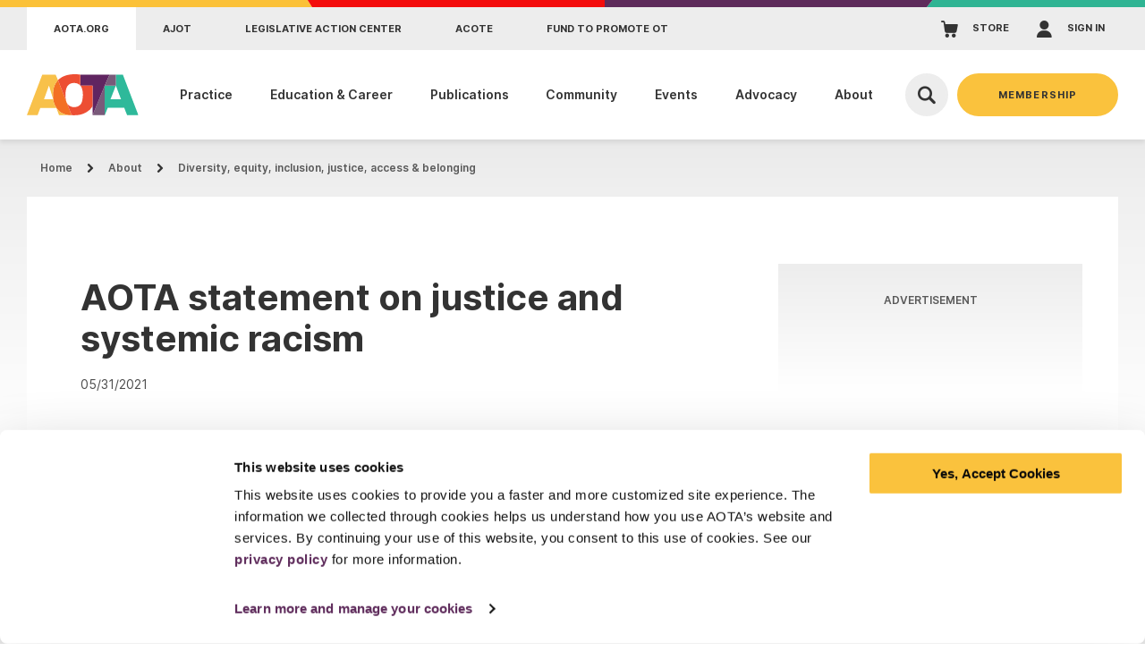

--- FILE ---
content_type: text/html; charset=utf-8
request_url: https://www.aota.org/about/diversity-equity-and-inclusion/aota-statement-on-justice-and-systemic-racism
body_size: 33339
content:



<!DOCTYPE html>

<html lang="en-US" dir="ltr" data-page-id="7511df75ac3a4b96a9a88b636e41c8a0">
<head><script type="text/javascript">try { document.__defineGetter__("referrer",function(){return "";}); } catch (exception) {try {Object.defineProperties(document, {referrer:   { get: function() { return ""; } } } );} catch (exception) {} } </script>
    <!-- Google Tag Manager -->
    <script>
        (function (w, d, s, l, i) {
            w[l] = w[l] || []; w[l].push({
                'gtm.start':
                    new Date().getTime(), event: 'gtm.js'
            }); var f = d.getElementsByTagName(s)[0],
                j = d.createElement(s), dl = l != 'dataLayer' ? '&l=' + l : ''; j.async = true; j.src =
                    'https://www.googletagmanager.com/gtm.js?id=' + i + dl; f.parentNode.insertBefore(j, f);
        })(window, document, 'script', 'dataLayer', 'GTM-KT8RFJ');
    </script>
    <!-- End Google Tag Manager -->
    <!-- Preload Fonts -->
    <link rel="preload" href="/assets/fonts/inter-regular.woff2?v=9t1ah7tgm1fcjqec" as="font" crossorigin="anonymous">
    <link rel="preload" href="/assets/fonts/inter-bold.woff2?v=9t1ah7tgm1fcjqec" as="font" crossorigin="anonymous">
    <link rel="preload" href="/assets/fonts/inter-semibold.woff2?v=9t1ah7tgm1fcjqec" as="font" crossorigin="anonymous">

    <meta charset="utf-8">
    <meta http-equiv="X-UA-Compatible" content="IE=edge">
    <meta name="viewport" content="width=device-width, initial-scale=1.0">


    <title>AOTA statement on justice and systemic racism | AOTA</title>
    <meta name="description" content="AOTA statement on justice and systemic racism" />
    <meta name="keywords" content="" />
    <meta property="og:url" content="https://www.aota.org/about/diversity-equity-and-inclusion/aota-statement-on-justice-and-systemic-racism" />
    <meta property="og:title" content="AOTA statement on justice and systemic racism | AOTA" />
    <meta property="og:description" content="AOTA statement on justice and systemic racism" />
    <meta property="og:image" content="https://www.aota.org/-/media/aota/global/og-images/aota-og.png" />
    <meta property="og:image:width" content="1200" />
    <meta property="og:image:height" content="630" />
    <meta name="twitter:card" content="summary_large_image" />
    <meta name="twitter:title" content="AOTA statement on justice and systemic racism | AOTA" />
    <meta name="twitter:description" content="AOTA statement on justice and systemic racism" />
    <meta name="twitter:image" content="https://www.aota.org/-/media/aota/global/og-images/aota-og.png" />
        <link rel="canonical" href="https://www.aota.org/about/diversity-equity-and-inclusion/aota-statement-on-justice-and-systemic-racism" />

    <link rel="stylesheet" href="/assets/css/style.css?v=9t1ah7tgm1fcjqec2">

    <link rel="icon" href="/assets/pwa/icons/favicon.ico">
    <link rel="icon" href="/assets/pwa/icons/favicon.svg" type="image/svg+xml">
    <link rel="apple-touch-icon" href="/assets/pwa/icons/apple-touch-icon.png">
    <meta name="theme-color" content="#e94429">
    <!-- Hotjar Tracking Code for https://www.aota.org/ -->
    <script>
        (function (h, o, t, j, a, r) {
            h.hj = h.hj || function () { (h.hj.q = h.hj.q || []).push(arguments) };
            h._hjSettings = { hjid: 3090698, hjsv: 6 };
            a = o.getElementsByTagName('head')[0];
            r = o.createElement('script'); r.async = 1;
            r.src = t + h._hjSettings.hjid + j + h._hjSettings.hjsv;
            a.appendChild(r);
        })(window, document, 'https://static.hotjar.com/c/hotjar-', '.js?sv=');
    </script>
    <!-- For Multiview web/retargeting program, DO NOT REMOVE - place this code in the header of your domain -->
    <script src="https://assets.adobedtm.com/175f7caa2b90/0de9b976db6a/launch-a245d0cc0b10.min.js" async></script>
    <script id="Cookiebot" src=https://consent.cookiebot.com/uc.js data-cbid="3fa4cc14-0c80-4618-8f0e-2ef0d77ab22d" type="text/javascript" async></script>

    <style type="text/css">
        a#CybotCookiebotDialogPoweredbyCybot, div#CybotCookiebotDialogPoweredByText {
            display: none;
        }
    </style>
</head>
<body>
    <!-- Google Tag Manager (noscript) -->
    <noscript>
        <iframe src=https://www.googletagmanager.com/ns.html?id =GTM-KT8RFJ
                height="0" width="0" style="display: none; visibility: hidden"></iframe>
    </noscript>
    <!-- End Google Tag Manager (noscript) -->
    


<!-- BEGIN NOINDEX -->
<a class="skiplink" href="#maincontent">Skip to main content</a>



<section class="mobile-menu"
         data-level="1"
         aria-hidden="true">

    <div class="mobile-menu-header">

        <svg xmlns="http://www.w3.org/2000/svg"
     viewbox="0 0 1600 8"
     preserveAspectRatio="none"
     class="aota-color-bars">
    <defs>
        <style>
            .cb-1 {
                fill: #fbc138;
            }

            .cb-2 {
                fill: #f40c0c;
            }

            .cb-3 {
                fill: #2fb493;
            }

            .cb-4 {
                fill: #5e2b5b;
            }
        </style>
    </defs>
    <g>
        <g>
            <path class="cb-1" d="M0,0V8H436.09q-3.07-4.05-6.3-8Z" />
            <path class="cb-2" d="M429.79,0q3.22,3.95,6.3,8H845V0Z" />
            <polygon class="cb-3" points="1600 0 1303 0 1295 8 1600 8 1600 0" />
            <polygon class="cb-4" points="845 0 845 8 1295 8 1303 0 845 0" />
        </g>
    </g>
</svg>

        
        <script type="text/javascript">
            document.addEventListener("DOMContentLoaded",
                function () {
                    externalComponentsSection = document.getElementById("coveo-searchbox-site-header");
                    CoveoForSitecore.initExternalComponentsSection(externalComponentsSection);
                });
        </script>
        <div class="mobile-menu-top">
            <button class="menu-close js-mobile-menu-close"
                    aria-label="Close"></button>
            <div class="mobile-menu-search-container">
  
                    <div id="coveo-searchbox-site-mobile-header" data-search-interface-id="AotaMainSite">
                        



<script>
    document.addEventListener("CoveoSearchEndpointInitialized", function() {
        var searchboxElement = document.getElementById("AotaMobileHeaderGlobalSearchBox");
        searchboxElement.addEventListener("CoveoComponentInitialized", function() {
            CoveoForSitecore.initSearchboxIfStandalone(searchboxElement, "/search");
        });
    })
</script>    <div id="AotaMobileHeaderGlobalSearchBox_container" class="coveo-for-sitecore-search-box-container"
                     data-prebind-maximum-age='currentMaximumAge'
>
        <div id="AotaMobileHeaderGlobalSearchBox"
             class="CoveoSearchbox"
                             data-enable-omnibox='true'
                 data-prebind-maximum-age='currentMaximumAge'
                 data-placeholder='Search AOTA'
                 data-clear-filters-on-new-query='false'
>
            
            
<script type="text/javascript">
    document.addEventListener("CoveoSearchEndpointInitialized", function() {
        var componentId = "AotaMobileHeaderGlobalSearchBox";
        var componentElement = document.getElementById(componentId);

        function showError(error) {
                console.error(error);
        }

        function areCoveoResourcesIncluded() {
            return typeof (Coveo) !== "undefined";
        }

        if (areCoveoResourcesIncluded()) {
            var event = document.createEvent("CustomEvent");
            event.initEvent("CoveoComponentInitialized", false, true);
            
            setTimeout(function() {
                componentElement.dispatchEvent(event);
            }, 0);
        } else {
            componentElement.classList.add("invalid");
            showError("The Coveo Resources component must be included in this page.");
        }
    });
</script>
            <div class="CoveoForSitecoreBindWithUserContext"></div>
            <div class="CoveoForSitecoreExpressions"></div>
            <div class="CoveoForSitecoreConfigureSearchHub" data-sc-search-hub="Search"></div>
        </div>
        
    </div>

                    </div>
            </div>

        </div>

        <nav class="mobile-menu-top-nav" aria-label="Mobile Menu Top Navigation">
            <ul>
                <li>
                    <a href="/" class="icon-home">Home</a>
                </li>
                <li>
                    <a href="https://myaota.aota.org/s/" class="icon-cart" target="_blank">STORE</a>
                </li>
                    <li>
                        <a href="/signin" class="icon-user" target="">SIGN IN</a>
                    </li>
            </ul>
        </nav>

    </div>

    <div class="inner">


        <nav class="nav"
             aria-label="Side Navigation">


            <ul class="nav-main">


                <!-- Navigation 1 -->

                    <li>
                        
                        <a class="nav-main-link js-mobile-menu-next-title"
                           href="#">Practice</a>

                        

                        
                        <button class="nav-main-next js-mobile-menu-next"
                                aria-label="View Dropdown"></button>

                        
                        <div class="nav-main-panel"
                             aria-hidden="true"
                             data-nav-level="2">

                            
                            <ul>
                                <li>
                                    
                                    <button class="mobile-menu-back js-mobile-menu-back">
                                        <span></span>
                                        Practice
                                    </button>
                                </li>

                                <li>
                                    <div>
                                        <h2>Elevate Your Practice</h2>
                                        <ul>
                                                <li>
                                                    <a href="/practice" class="-caret">
                                                        <span>All Practice Resources</span>
                                                    </a>
                                                </li>
                                                                                    </ul>
                                    </div>
                                </li>

                                    <li class="mobile-nav-section-title">
                                        Explore This Section
                                    </li>

                                    <li>
                                        <a class="nav-child-link"
                                           href="/practice/domain-and-process"
                                           data-active="">Domain &amp; Process</a>
                                    </li>
                                    <li>
                                        <a class="nav-child-link"
                                           href="/practice/practice-essentials/quality/quality-toolkit"
                                           data-active="">Quality Toolkit</a>
                                    </li>
                                    <li>
                                        <a class="nav-child-link"
                                           href="/practice/domain-and-process/framework"
                                           data-active="">Occupational Therapy Practice Framework</a>
                                    </li>
                                    <li>
                                        <a class="nav-child-link"
                                           href="/practice/practice-settings/schools-early-intervention-community-education/schools"
                                           data-active="">Schools</a>
                                    </li>
                                    <li>
                                        <a class="nav-child-link"
                                           href="/practice/practice-essentials/ethics"
                                           data-active="">Ethics</a>
                                    </li>


                                    <li>
                                        <a class="nav-child-link"
                                           href="/practice/practice-essentials/documentation/improve-your-documentation-with-aotas-updated-occupational-profile-template"
                                           data-active="">Occupational Profile Template</a>
                                    </li>
                                    <li>
                                        <a class="nav-child-link"
                                           href="/practice/practice-essentials/coding"
                                           data-active="">Coding &amp; Billing</a>
                                    </li>
                                    <li>
                                        <a class="nav-child-link"
                                           href="/practice/clinical-topics/mental-health"
                                           data-active="">Mental Health</a>
                                    </li>
                                    <li>
                                        <a class="nav-child-link"
                                           href="/practice/clinical-topics/stroke"
                                           data-active="">Stroke</a>
                                    </li>
                                    <li>
                                        <a class="nav-child-link"
                                           href="/practice/clinical-topics/sleep"
                                           data-active="">Sleep</a>
                                    </li>

                                <li>
                                    <div>
                                        <img alt="woman with child blowing bubbles outside developmental disability children and youth" src="/-/media/woman-with-child-blowing-bubbles-outside-developmental-disability-children-and-youth.jpg?cx=0&amp;cy=0&amp;cw=300&amp;ch=200&amp;hash=59AFBB3BCB2D4803FEBF675C31176715"></img>
                                        <ul>
                                                <li>
                                                    <a href="/practice/practice-essentials/evidencebased-practiceknowledge-translation" class="-caret">
                                                        <span>Evidence-Based Practice</span>
                                                    </a>
                                                </li>
                                        </ul>
                                    </div>
                                </li>

                            </ul>

                        </div>

                    </li>

                <!-- Navigation 2 -->

                    <li>
                        
                        <a class="nav-main-link js-mobile-menu-next-title"
                           href="#">Education &amp; Career</a>

                        

                        
                        <button class="nav-main-next js-mobile-menu-next"
                                aria-label="View Dropdown"></button>

                        
                        <div class="nav-main-panel"
                             aria-hidden="true"
                             data-nav-level="2">

                            
                            <ul>
                                <li>
                                    
                                    <button class="mobile-menu-back js-mobile-menu-back">
                                        <span></span>
                                        Education &amp; Career
                                    </button>
                                </li>

                                <li>
                                    <div>
                                        <h2>Education &amp; Career</h2>
                                        <ul>
                                                <li>
                                                    <a href="/education" class="-caret">
                                                        <span>All Educational Resources</span>
                                                    </a>
                                                </li>
                                                                                            <li>
                                                    <a href="/career" class="-caret">
                                                        <span>All Career Resources</span>
                                                    </a>
                                                </li>
                                        </ul>
                                    </div>
                                </li>

                                    <li class="mobile-nav-section-title">
                                        For Students
                                    </li>

                                    <li>
                                        <a class="nav-child-link"
                                           href="/community/get-involved/for-students"
                                           data-active="">Student Resources</a>
                                    </li>
                                    <li>
                                        <a class="nav-child-link"
                                           href="/education/find-a-school"
                                           data-active="">Find a School</a>
                                    </li>
                                    <li>
                                        <a class="nav-child-link"
                                           href="/education/exam-prep"
                                           data-active="">Exam Prep</a>
                                    </li>
                                    <li>
                                        <a class="nav-child-link"
                                           href="/education/fieldwork/fieldwork-students"
                                           data-active="">Fieldwork Students</a>
                                    </li>
                                    <li>
                                        <a class="nav-child-link"
                                           href="/career/become-an-ot-ota"
                                           data-active="">Become an OT/OTA</a>
                                    </li>

                                    <li class="mobile-nav-section-title">
                                        For Professionals
                                    </li>

                                    <li>
                                        <a class="nav-child-link"
                                           href="/career/continuing-education"
                                           data-active="">Continuing Education &amp; Professional Development</a>
                                    </li>
                                    <li>
                                        <a class="nav-child-link"
                                           href="/education/fieldwork"
                                           data-active="">Fieldwork Management</a>
                                    </li>
                                    <li>
                                        <a class="nav-child-link"
                                           href="/career/career-center"
                                           data-active="">Career Center</a>
                                    </li>
                                    <li>
                                        <a class="nav-child-link"
                                           href="/career/state-licensure"
                                           data-active="">Licensure</a>
                                    </li>
                                    <li>
                                        <a class="nav-child-link"
                                           href="/career/advanced-certification-program"
                                           data-active="">Advanced Certification Program</a>
                                    </li>

                                <li>
                                    <div>
                                        <img alt="smiling professional woman with arms crossed" src="/-/media/smiling-professional-woman-with-arms-crossed.jpg?cx=0&amp;cy=0&amp;cw=300&amp;ch=200&amp;hash=AF304742C8F75AECD963FF4DC96B14EC"></img>
                                        <ul>
                                        </ul>
                                    </div>
                                </li>

                            </ul>

                        </div>

                    </li>

                <!-- Navigation 3 -->

                    <li>
                        
                        <a class="nav-main-link js-mobile-menu-next-title"
                           href="#">Publications</a>

                        

                        
                        <button class="nav-main-next js-mobile-menu-next"
                                aria-label="View Dropdown"></button>

                        
                        <div class="nav-main-panel"
                             aria-hidden="true"
                             data-nav-level="2">

                            
                            <ul>
                                <li>
                                    
                                    <button class="mobile-menu-back js-mobile-menu-back">
                                        <span></span>
                                        Publications
                                    </button>
                                </li>

                                <li>
                                    <div>
                                        <h2>Publications</h2>
                                        <ul>
                                                <li>
                                                    <a href="/publications" class="-caret">
                                                        <span>All Publication Resources</span>
                                                    </a>
                                                </li>
                                                                                    </ul>
                                    </div>
                                </li>

                                    <li class="mobile-nav-section-title">
                                        Explore This Section
                                    </li>

                                    <li>
                                        <a class="nav-child-link"
                                           href="/publications/ajot"
                                           data-active="">AJOT</a>
                                    </li>
                                    <li>
                                        <a class="nav-child-link"
                                           href="/publications/ot-practice"
                                           data-active="">OT Practice</a>
                                    </li>
                                    <li>
                                        <a class="nav-child-link"
                                           href="/publications/sis-quarterly"
                                           data-active="">SIS Quarterly</a>
                                    </li>
                                    <li>
                                        <a class="nav-child-link"
                                           href="/publications/aota-press"
                                           data-active="">AOTA Press</a>
                                    </li>


                                    <li>
                                        <a class="nav-child-link"
                                           href="/publications/ot-practice/articles"
                                           data-active="">OT Practice Articles</a>
                                    </li>
                                    <li>
                                        <a class="nav-child-link"
                                           href="/publications/podcasts"
                                           data-active="">Podcasts</a>
                                    </li>
                                    <li>
                                        <a class="nav-child-link"
                                           href="/publications/student-articles"
                                           data-active="">Student articles</a>
                                    </li>
                                    <li>
                                        <a class="nav-child-link"
                                           href="/publications/external-journals"
                                           data-active="">External Journals</a>
                                    </li>

                                <li>
                                    <div>
                                        <img alt="stack of magazines on table ot practice" src="/-/media/stack-of-magazines-on-table-ot-practice.jpg?cx=0&amp;cy=0&amp;cw=300&amp;ch=200&amp;hash=480B698568F01C92C9C2F0D74379F3B5"></img>
                                        <ul>
                                        </ul>
                                    </div>
                                </li>

                            </ul>

                        </div>

                    </li>

                <!-- Navigation 4 -->

                    <li>
                        
                        <a class="nav-main-link js-mobile-menu-next-title"
                           href="#">Community</a>

                        

                        
                        <button class="nav-main-next js-mobile-menu-next"
                                aria-label="View Dropdown"></button>

                        
                        <div class="nav-main-panel"
                             aria-hidden="true"
                             data-nav-level="2">

                            
                            <ul>
                                <li>
                                    
                                    <button class="mobile-menu-back js-mobile-menu-back">
                                        <span></span>
                                        Community
                                    </button>
                                </li>

                                <li>
                                    <div>
                                        <h2>Community</h2>
                                        <ul>
                                                <li>
                                                    <a href="/community" class="-caret">
                                                        <span>All Community Resources</span>
                                                    </a>
                                                </li>
                                                                                    </ul>
                                    </div>
                                </li>

                                    <li class="mobile-nav-section-title">
                                        Explore This Section
                                    </li>

                                    <li>
                                        <a class="nav-child-link"
                                           href="/community/communot"
                                           data-active="">CommunOT</a>
                                    </li>
                                    <li>
                                        <a class="nav-child-link"
                                           href="/community/special-interest-sections"
                                           data-active="">Special Interest Sections</a>
                                    </li>
                                    <li>
                                        <a class="nav-child-link"
                                           href="/community/communities-of-practice"
                                           data-active="">Communities of Practice</a>
                                    </li>
                                    <li>
                                        <a class="nav-child-link"
                                           href="/community/volunteer-groups"
                                           data-active="">Volunteer Groups</a>
                                    </li>


                                    <li>
                                        <a class="nav-child-link"
                                           href="/community/get-involved"
                                           data-active="">Get Involved</a>
                                    </li>
                                    <li>
                                        <a class="nav-child-link"
                                           href="/community/awards"
                                           data-active="">Awards &amp; Recognitions</a>
                                    </li>
                                    <li>
                                        <a class="nav-child-link"
                                           href="/community/get-involved/elected-and-appointed-positions"
                                           data-active="">Elected and Appointed Positions</a>
                                    </li>
                                    <li>
                                        <a class="nav-child-link"
                                           href="/community/get-involved/state-associations"
                                           data-active="">State Associations</a>
                                    </li>

                                <li>
                                    <div>
                                        <img alt="diverse group of happy people networking students" src="/-/media/diverse-group-of-happy-people-networking-students.jpg?cx=0&amp;cy=0&amp;cw=300&amp;ch=200&amp;hash=261DA9F20213547E99772D88F3D1E97B"></img>
                                        <ul>
                                        </ul>
                                    </div>
                                </li>

                            </ul>

                        </div>

                    </li>

                <!-- Navigation 5 -->

                    <li>
                        
                        <a class="nav-main-link js-mobile-menu-next-title"
                           href="#">Events</a>

                        

                        
                        <button class="nav-main-next js-mobile-menu-next"
                                aria-label="View Dropdown"></button>

                        
                        <div class="nav-main-panel"
                             aria-hidden="true"
                             data-nav-level="2">

                            
                            <ul>
                                <li>
                                    
                                    <button class="mobile-menu-back js-mobile-menu-back">
                                        <span></span>
                                        Events
                                    </button>
                                </li>

                                <li>
                                    <div>
                                        <h2>Events</h2>
                                        <ul>
                                                <li>
                                                    <a href="/events" class="-caret">
                                                        <span>All Event Resources</span>
                                                    </a>
                                                </li>
                                                                                    </ul>
                                    </div>
                                </li>

                                    <li class="mobile-nav-section-title">
                                        Explore This Section
                                    </li>

                                    <li>
                                        <a class="nav-child-link"
                                           href="/events/calendar"
                                           data-active="">Calendar</a>
                                    </li>
                                    <li>
                                        <a class="nav-child-link"
                                           href="/events/calendar/ot-month"
                                           data-active="">OT Month</a>
                                    </li>
                                    <li>
                                        <a class="nav-child-link"
                                           href="/events/exhibitor-sponsorship-information"
                                           data-active="">For Exhibitors and Sponsors</a>
                                    </li>
                                    <li>
                                        <a class="nav-child-link"
                                           href="/events/call-for-papers"
                                           data-active="">Call for Papers</a>
                                    </li>

                                    <li class="mobile-nav-section-title">
                                        Featured Events
                                    </li>

                                    <li>
                                        <a class="nav-child-link"
                                           href="/events/calendar/aota-specialty-conference-children-and-youth"
                                           data-active="">Children &amp; Youth Conference</a>
                                    </li>
                                    <li>
                                        <a class="nav-child-link"
                                           href="https://inspire.aota.org/"
                                           data-active="">AOTA INSPIRE 2026</a>
                                    </li>

                                <li>
                                    <div>
                                        <img alt="diverse group of women talking at aota annual conference and expo hall" src="/-/media/diverse-group-of-women-talking-at-aota-annual-conference-and-expo-hall.jpg?cx=0&amp;cy=0&amp;cw=300&amp;ch=200&amp;hash=7583DDED0FD5FCB7B47118E059CAEC69"></img>
                                        <ul>
                                        </ul>
                                    </div>
                                </li>

                            </ul>

                        </div>

                    </li>

                <!-- Navigation 6 -->

                    <li>
                        
                        <a class="nav-main-link js-mobile-menu-next-title"
                           href="#">Advocacy</a>

                        

                        
                        <button class="nav-main-next js-mobile-menu-next"
                                aria-label="View Dropdown"></button>

                        
                        <div class="nav-main-panel"
                             aria-hidden="true"
                             data-nav-level="2">

                            
                            <ul>
                                <li>
                                    
                                    <button class="mobile-menu-back js-mobile-menu-back">
                                        <span></span>
                                        Advocacy
                                    </button>
                                </li>

                                <li>
                                    <div>
                                        <h2>Advocacy</h2>
                                        <ul>
                                                <li>
                                                    <a href="/advocacy" class="-caret">
                                                        <span>All Advocacy Resources</span>
                                                    </a>
                                                </li>
                                                                                    </ul>
                                    </div>
                                </li>

                                    <li class="mobile-nav-section-title">
                                        Explore This Section
                                    </li>

                                    <li>
                                        <a class="nav-child-link"
                                           href="/advocacy/advocacy-news"
                                           data-active="">Advocacy News</a>
                                    </li>
                                    <li>
                                        <a class="nav-child-link"
                                           href="/advocacy/everyday-advocacy"
                                           data-active="">Everyday Advocacy</a>
                                    </li>
                                    <li>
                                        <a class="nav-child-link"
                                           href="/advocacy/issues"
                                           data-active="">Advocacy Issues</a>
                                    </li>
                                    <li>
                                        <a class="nav-child-link"
                                           href="/advocacy/hill-day"
                                           data-active="">Hill Day</a>
                                    </li>


                                    <li>
                                        <a class="nav-child-link"
                                           href="/advocacy/issues/ot-licensure-compact"
                                           data-active="">OT Licensure Compact</a>
                                    </li>
                                    <li>
                                        <a class="nav-child-link"
                                           href="/advocacy/political-action-committee"
                                           data-active="">AOTPAC</a>
                                    </li>
                                    <li>
                                        <a class="nav-child-link"
                                           href="/advocacy/contact-policy-makers"
                                           data-active="">Contact Policy Makers</a>
                                    </li>

                                <li>
                                    <div>
                                        <img alt="diverse group of positive people shaking hands lobbying advocacy" src="/-/media/diverse-group-of-positive-people-shaking-hands-lobbying-advocacy.jpg?cx=0&amp;cy=0&amp;cw=300&amp;ch=200&amp;hash=6744F8A3B7D355C41C921FB365FC35B4"></img>
                                        <ul>
                                        </ul>
                                    </div>
                                </li>

                            </ul>

                        </div>

                    </li>

                <!-- Navigation 7 -->

                    <li>
                        
                        <a class="nav-main-link js-mobile-menu-next-title"
                           href="#">About</a>

                        

                        
                        <button class="nav-main-next js-mobile-menu-next"
                                aria-label="View Dropdown"></button>

                        
                        <div class="nav-main-panel"
                             aria-hidden="true"
                             data-nav-level="2">

                            
                            <ul>
                                <li>
                                    
                                    <button class="mobile-menu-back js-mobile-menu-back">
                                        <span></span>
                                        About
                                    </button>
                                </li>

                                <li>
                                    <div>
                                        <h2>About</h2>
                                        <ul>
                                                <li>
                                                    <a href="/about" class="-caret">
                                                        <span>Learn More About AOTA</span>
                                                    </a>
                                                </li>
                                                                                    </ul>
                                    </div>
                                </li>

                                    <li class="mobile-nav-section-title">
                                        Explore This Section
                                    </li>

                                    <li>
                                        <a class="nav-child-link"
                                           href="/about/what-is-ot"
                                           data-active="">What is Occupational Therapy?</a>
                                    </li>
                                    <li>
                                        <a class="nav-child-link"
                                           href="/about/mission-vision"
                                           data-active="">Mission &amp; Vision</a>
                                    </li>
                                    <li>
                                        <a class="nav-child-link"
                                           href="/about/leadership-governance"
                                           data-active="">Leadership &amp; Governance</a>
                                    </li>
                                    <li>
                                        <a class="nav-child-link"
                                           href="/about/leadership-governance/board-of-directors"
                                           data-active="">Board of Directors</a>
                                    </li>


                                    <li>
                                        <a class="nav-child-link"
                                           href="/about/contact-aota"
                                           data-active="">Contact AOTA</a>
                                    </li>
                                    <li>
                                        <a class="nav-child-link"
                                           href="/about/work-for-us"
                                           data-active="">Work for Us</a>
                                    </li>
                                    <li>
                                        <a class="nav-child-link"
                                           href="/about/for-the-media"
                                           data-active="">For the Media</a>
                                    </li>
                                    <li>
                                        <a class="nav-child-link"
                                           href="/about/diversity-equity-and-inclusion"
                                           data-active="">Diversity Equity and Inclusion</a>
                                    </li>

                                <li>
                                    <div>
                                        <img alt="diverse group of coworkers inside office" src="/-/media/diverse-group-of-coworkers-inside-office.jpg?cx=0&amp;cy=0&amp;cw=300&amp;ch=200&amp;hash=4A6F1A865011D045A1A46DD3BE47D278"></img>
                                        <ul>
                                        </ul>
                                    </div>
                                </li>

                            </ul>

                        </div>

                    </li>
            </ul>

                <div class="nav-utility">
                    <div class="nav-utility-title">AOTA Family of Sites</div>
                    <ul>
                            <li>
                                <a href=""
                                   target="">aota.org</a>
                            </li>
                            <li>
                                <a href="https://research.aota.org/ajot"
                                   target="_blank">AJOT</a>
                            </li>
                            <li>
                                <a href="https://www.votervoice.net/AOTA/Home"
                                   target="_blank">Legislative Action Center</a>
                            </li>
                            <li>
                                <a href="https://acoteonline.org/"
                                   target="_blank">ACOTE</a>
                            </li>
                            <li>
                                <a href="https://www.promoteot.org/"
                                   target="_blank">Fund to promote ot</a>
                            </li>
                    </ul>
                </div>
        </nav>
    </div>

    <div class="mobile-become-member">
        <button id="mobile-become-a-member-button"
                class="js-mobile-become-member-btn mobile-become-member-btn btn"
                aria-expanded="false"
                aria-controls="mobile-become-a-member-dropdown">
            Membership
        </button>
        <div id="mobile-become-a-member-dropdown"
             class="mobile-become-member-dropdown"
             aria-hidden="true"
             aria-labelledby="mobile-become-a-member-button">
            <button class="mobile-become-member-dropdown-close js-mobile-become-member-dropdown-close"
                    aria-label="Close Member Menu">
                Close
            </button>
                <div class="mobile-become-member-dropdown-inner">
                    <div class="label">Membership</div>
                    <ul>
                            <li><a href="/membership">Explore Benefits</a></li>
                            <li><a href="/membership/membership-options">Membership Options</a></li>
                            <li><a href="/membership/faqs">FAQs</a></li>
                            <li><a href="/membership/renew-membership">Renew Membership</a></li>
                    </ul>
                    <a href="https://myaota.aota.org/join" class="join-btn btn -white" target="_blank">Join</a>
                </div>
        </div>
    </div>
</section>

<div class="page-container">
    

<header class="site-header">

    <svg xmlns="http://www.w3.org/2000/svg"
     viewbox="0 0 1600 8"
     preserveAspectRatio="none"
     class="aota-color-bars">
    <defs>
        <style>
            .cb-1 {
                fill: #fbc138;
            }

            .cb-2 {
                fill: #f40c0c;
            }

            .cb-3 {
                fill: #2fb493;
            }

            .cb-4 {
                fill: #5e2b5b;
            }
        </style>
    </defs>
    <g>
        <g>
            <path class="cb-1" d="M0,0V8H436.09q-3.07-4.05-6.3-8Z" />
            <path class="cb-2" d="M429.79,0q3.22,3.95,6.3,8H845V0Z" />
            <polygon class="cb-3" points="1600 0 1303 0 1295 8 1600 8 1600 0" />
            <polygon class="cb-4" points="845 0 845 8 1295 8 1303 0 845 0" />
        </g>
    </g>
</svg>

    <!--Top gray bar-->
    <div class="utility-nav">
        <div class="utility-nav-inner">
                <!--Related Sites (tablet)-->
                <nav class="utility-nav-sites-select" aria-label="AOTA Family of Sites Navigation Select">
                    <label class="utility-nav-sites-select-label" for="aota-family-sites">AOTA Family of Sites</label>
                    <select class="utility-nav-sites-select-select" id="aota-family-sites">
                            <option value="">aota.org</option>
                            <option value="https://research.aota.org/ajot">AJOT</option>
                            <option value="https://www.votervoice.net/AOTA/Home">Legislative Action Center</option>
                            <option value="https://acoteonline.org/">ACOTE</option>
                            <option value="https://www.promoteot.org/">Fund to promote ot</option>
                    </select>
                </nav>
                <!-- Related Sites-->
                <nav class="utility-nav-sites" aria-label="AOTA Family of Sites Navigation">
                    <ul class="utility-nav-sites-items">
                            <li>
                                <a href="" data-active="true" target=""><span>aota.org</span></a>
                            </li>
                            <li>
                                <a href="https://research.aota.org/ajot" data-active="" target="_blank"><span>AJOT</span></a>
                            </li>
                            <li>
                                <a href="https://www.votervoice.net/AOTA/Home" data-active="" target="_blank"><span>Legislative Action Center</span></a>
                            </li>
                            <li>
                                <a href="https://acoteonline.org/" data-active="" target="_blank"><span>ACOTE</span></a>
                            </li>
                            <li>
                                <a href="https://www.promoteot.org/" data-active="" target="_blank"><span>Fund to promote ot</span></a>
                            </li>
                    </ul>
                </nav>
            <!-- User Menu -->
            <nav class="utility-nav-user-menu" aria-label="User Navigation">
                <ul class="utility-nav-user-menu-items">

                    <li>
                        <a href="https://myaota.aota.org/s/" class="utility-nav-user-link icon-cart" target="_blank"><span>STORE</span></a>
                    </li>

                        <li>
                            <a href="/signin" class="utility-nav-user-link icon-user" target=""><span>SIGN IN</span></a>
                        </li>


                </ul>
            </nav>

        </div>
    </div>

    <!-- Main Site Header Area -->
    <div class="site-header-inner">


        <a class="logo" href="/" aria-label="AOTA">
            <svg class="aota-logo" width="263" height="97" viewbox="0 0 263 97" fill="none" xmlns="http://www.w3.org/2000/svg">
    <g clip-path="url(#clip0_1801_18919)">
        <path d="M154.73 96.6672H183.24L183.25 26.6572L154.73 96.6672Z" fill="#795A7A" />
        <path d="M194.58 1.02709L125.9 1.01709L126 26.9371L154.73 26.6871H154.76V74.8271C154.751 74.8461 154.739 74.8661 154.73 74.8851V96.6671L183.25 26.6571L194.58 1.02709Z" fill="#602561" />
        <path d="M225.87 1.01709L209.61 1.03709H209.52L209.42 26.6871L221.58 59.2171H196.75L209.42 26.6871H209.41H209.389L183.88 26.6671H183.25V28.1671L183.24 96.6671L190.24 79.2871H229.09L236 96.6671H262.41L225.87 1.01709Z" fill="#2EB99A" />
        <path d="M209.389 26.6869H209.41L209.52 1.03686H209.61V1.02686H194.58L183.25 26.6569L209.389 26.6869Z" fill="#795A7A" />
        <path d="M73.25 13.7471L72.93 14.1071L72.6 14.4771L72.27 14.8571L72.11 15.0371L71.88 15.2971L71.58 15.6871L71.29 16.0571L71.01 16.4171L70.77 16.7271L70.53 17.0471L70.31 17.3171L70.04 17.6871L69.77 18.0671L69.58 18.3571L69.36 18.6871L69.15 18.9871L68.9 19.3571L68.59 19.8571L68.27 20.3771L68.05 20.7471L67.81 21.1671L67.55 21.6271L67.23 22.2171L67 22.6271L66.82 23.0071L66.67 23.2971L66.45 23.7371L66.26 24.1271L66.07 24.5571L65.91 24.9171L65.73 25.3071L65.57 25.6971L65.35 26.1971L65.16 26.6871L64.97 27.1771L64.79 27.6571L64.61 28.1471L64.39 28.7271L64.22 29.2671L64.05 29.8271L63.84 30.4571L63.64 31.0871L63.51 31.5871L63.38 32.0371L63.15 32.9371L62.97 33.6871L62.84 34.2771L62.71 34.8571L62.53 35.6871L62.42 36.2971L62.31 36.9671L62.22 37.4971L62.09 38.2571L61.99 38.9871L61.89 39.6671L61.81 40.2771V41.3001L61.76 41.8001V42.2701L61.7 42.8401V43.3101V55.0501L61.75 55.5501V56.6001L61.87 57.3201L61.95 57.9201L62.03 58.4901L62.13 59.2001L62.26 60.2701L62.36 60.8201L62.5 61.5801L62.61 62.2201L62.69 62.7101V62.9501L62.76 63.2201L62.88 63.7501L62.99 64.1601L63.09 64.6001L63.18 64.9201L63.28 65.3201L63.4 65.8201L63.55 66.3201L63.7 66.8201L63.82 67.2201L63.96 67.7001L64.12 68.2001L64.26 68.6101L64.41 69.0101L64.58 69.4601L64.76 69.9601L64.87 70.2601L65.06 70.7801L65.21 71.1901L65.34 71.4901L65.52 71.8801L65.69 72.2701L65.83 72.6001L66 73.0301L66.18 73.4201L66.31 73.7101L66.6 74.2501L66.78 74.6001L67 74.9201L67.17 75.2701L67.31 75.5301L67.49 75.8701L67.84 76.5501L68.11 77.0501L68.29 77.3801L68.49 77.7401L68.75 78.1801L68.95 78.5001L69.21 78.8501L69.35 79.0901L69.4 79.1601L69.6 79.4601L69.83 79.7801C69.83 79.7801 75.26 87.8901 82.09 91.3901C90.45 95.6801 95.59 96.6001 105 96.6001H105.37L105.12 95.9701L95.28 70.9701L94.9 69.9701L93.22 65.4701L93.1 65.1701L92.88 64.6001L73.57 14.5771L73.25 13.7471Z"
              fill="#F37024" />
        <path d="M126 26.937H125.98L125.9 1.01703V1.00703C120.432 0.177025 114.898 -0.14102 109.37 0.0570302C95.46 0.50703 82.28 4.87703 73.37 13.797L73.67 14.607L92.88 64.6C92.8219 64.4494 92.7718 64.2959 92.73 64.14C91.4822 59.7864 90.8098 55.2882 90.73 50.76C90.73 39.4267 92.5167 31.5634 96.09 27.17C99.6633 22.7767 104.717 20.5867 111.25 20.6C117.597 20.6 122.62 22.84 126.32 27.32C127.081 28.2751 127.751 29.2996 128.32 30.38C128.8 31.25 129.84 34.01 129.84 34.01C131.304 39.0011 131.979 44.1905 131.84 49.39C131.22 60.77 129.91 66.6 126.47 70.97C123.03 75.34 117.85 77.6 111.32 77.6C105 77.6 100 75.33 96.25 70.85C95.4776 69.9032 94.8072 68.8775 94.25 67.79C94.25 67.79 93.69 66.61 93.25 65.5L94.94 70L95.32 71L105.16 96L105.4 96.59C106.27 96.65 109.4 96.8 111.35 96.8C121.93 96.8 130.767 94.8 137.86 90.8C144.95 86.8 150.65 82.65 154.4 75.52C154.51 75.32 154.626 75.1 154.73 74.888V26.688L126 26.937Z"
              fill="#ED4E33" />
        <path d="M154.76 26.687H154.73V74.887C154.739 74.868 154.751 74.848 154.76 74.829V26.687Z" fill="#ED4E33" />
        <path d="M125.98 26.9371H126L125.9 1.01709L125.98 26.9371Z" fill="#ED4E33" />
        <path d="M82.09 91.3869C75.26 87.8869 69.83 79.7769 69.83 79.7769L69.6 79.4569L69.4 79.1569L69.35 79.0869L69.21 78.8469L68.95 78.4969L68.75 78.1769L68.49 77.7369L68.29 77.3769L68.11 77.0469L67.84 76.5469L67.49 75.8669L67.31 75.5269L67.17 75.2769L67 74.9169L66.78 74.5969L66.6 74.2469L66.31 73.7069L66.18 73.4169L66 73.0269L65.83 72.5969L65.69 72.2669L65.52 71.8769L65.34 71.4869L65.21 71.1869L65.06 70.7769L64.87 70.2569L64.76 69.9569L64.58 69.4569L64.41 69.0069L64.26 68.6069L64.12 68.1969L63.96 67.6969L63.82 67.2169L63.7 66.8169L63.55 66.3169L63.4 65.8169L63.28 65.3169L63.18 64.9169L63.09 64.5969L62.99 64.1569L62.88 63.7469L62.76 63.2169L62.69 62.9469V62.7069L62.61 62.2169L62.5 61.5769L62.36 60.8169L62.26 60.2669L62.13 59.1969L62.03 58.4869L61.95 57.9169L61.87 57.3169L61.75 56.5969V55.5469L61.7 55.0469V43.3069V42.8369L61.76 42.2669V41.7999L61.81 41.2999V40.2799L61.89 39.6699L61.99 38.9899L62.09 38.2599L62.22 37.4999L62.31 36.9699L62.42 36.2999L62.53 35.6899L62.71 34.8599L62.84 34.2799L62.97 33.6899L63.15 32.9399L63.38 32.0399L63.51 31.5899L63.64 31.0899L63.84 30.4599L64.05 29.8299L64.22 29.2699L64.39 28.7299L64.61 28.1499L64.79 27.6599L64.97 27.1799L65.16 26.6899L65.35 26.1999L65.57 25.6999L65.73 25.3099L65.91 24.9199L66.07 24.5599L66.26 24.1299L66.45 23.7399L66.67 23.2999L66.82 23.0099L67 22.6299L67.23 22.2199L67.55 21.6299L67.81 21.1699L68.05 20.7499L68.27 20.3799L68.59 19.8599L68.9 19.3599L69.15 18.9899L69.36 18.6899L69.58 18.3599L69.77 18.0699L70.04 17.6899L70.31 17.3199L70.53 17.0499L70.77 16.7299L71.01 16.4199L71.29 16.0599L71.58 15.6899L71.88 15.2999L72.11 15.0399L72.27 14.8599L72.6 14.4799L72.93 14.1099L73.25 13.7499L67.73 1.02686H36.25L0 96.5999H25.22L31.68 79.4399H69.47L75.08 94.6999L75.78 96.6299L105.37 96.5999H105C95.59 96.5999 90.45 95.6769 82.09 91.3869ZM40.37 59.2069L52 26.6869L62.08 59.2169L40.37 59.2069Z"
              fill="#F8C14A" />
        <path d="M65.57 25.697L65.73 25.307L65.91 24.917L65.73 25.307L65.57 25.697Z" fill="#F8C14A" />
        <path d="M65.91 24.917L66.07 24.557L66.26 24.127L66.07 24.557L65.91 24.917Z" fill="#F8C14A" />
    </g>
    <defs>
        <clippath id="clip0_1801_18919">
            <rect width="262.41" height="96.797" fill="white" />
        </clippath>
    </defs>
</svg>

            <svg xmlns="http://www.w3.org/2000/svg" class="aota-logo-text" viewbox="0 0 315.14 97.24">
    <defs>
        <style>
            .cls-1 {
                fill: #4d4d4f;
                font-size: 31.04px;
                font-family: Helvetica-Light, Helvetica;
                font-weight: 300;
            }
        </style>
    </defs>
    <g data-name="Layer 2">
        <g data-name="Layer 1">
            <path class="cls-1" d="M0,25.22,9.42,1.33H12l9.16,23.89H18.81l-2.75-7.5H5.17l-2.82,7.5Zm5.9-9.42h9.36L10.61,3.26Z" />
            <path class="cls-1"
                  d="M25.78,25.22h-2V8h2v2.59h.07A5.28,5.28,0,0,1,28,8.35a6.39,6.39,0,0,1,3.12-.78,6.59,6.59,0,0,1,2,.27,4.45,4.45,0,0,1,1.41.71,4.1,4.1,0,0,1,1,1,6.86,6.86,0,0,1,.65,1.3,5.77,5.77,0,0,1,2.31-2.51,6.61,6.61,0,0,1,3.3-.81,5.72,5.72,0,0,1,2.8.58,4.17,4.17,0,0,1,1.61,1.53A5.76,5.76,0,0,1,47,11.85a17.38,17.38,0,0,1,.18,2.52V25.22h-2V13.34a4.86,4.86,0,0,0-.78-2.92,3.42,3.42,0,0,0-2.9-1.06,4.86,4.86,0,0,0-2.11.48,5,5,0,0,0-1.78,1.48,3.73,3.73,0,0,0-.54,1,8,8,0,0,0-.35,1.21,9.1,9.1,0,0,0-.18,1.26c0,.42-.05.81-.05,1.17v9.25h-2V13.34a4.94,4.94,0,0,0-.78-2.92,3.44,3.44,0,0,0-2.91-1.06,4.89,4.89,0,0,0-2.11.48,5,5,0,0,0-1.77,1.48,3.75,3.75,0,0,0-.55,1A9.39,9.39,0,0,0,26,13.54a9.1,9.1,0,0,0-.18,1.26c0,.42,0,.81,0,1.17Z" />
            <path class="cls-1"
                  d="M52.93,17.09a9.46,9.46,0,0,0,.36,2.64,6.26,6.26,0,0,0,1.08,2.16,5.31,5.31,0,0,0,1.81,1.46,5.63,5.63,0,0,0,2.52.55,5.51,5.51,0,0,0,3.35-1A5,5,0,0,0,63.91,20h2.22a10.47,10.47,0,0,1-1,2.27,7,7,0,0,1-1.49,1.83,6.54,6.54,0,0,1-2.13,1.21,8.72,8.72,0,0,1-2.85.43,8.27,8.27,0,0,1-3.55-.7,6.67,6.67,0,0,1-2.46-1.91,8,8,0,0,1-1.42-2.85,12.93,12.93,0,0,1-.47-3.53,11.44,11.44,0,0,1,.55-3.56,9.09,9.09,0,0,1,1.56-2.9,7.28,7.28,0,0,1,2.47-2,7.56,7.56,0,0,1,3.32-.71A6.85,6.85,0,0,1,64.28,10c1.35,1.62,2,4,2,7.08Zm11.21-1.66a7.64,7.64,0,0,0-.35-2.37,5.52,5.52,0,0,0-1-1.92,5,5,0,0,0-1.71-1.3,5.56,5.56,0,0,0-2.36-.48,5.3,5.3,0,0,0-2.34.5,5.24,5.24,0,0,0-1.72,1.33,6.58,6.58,0,0,0-1.15,1.92,8.56,8.56,0,0,0-.56,2.32Z" />
            <path class="cls-1" d="M72.24,25.22h-2V8h2v3.22h.07a5.71,5.71,0,0,1,2.14-2.87,6.52,6.52,0,0,1,3.46-.81V9.73a5.66,5.66,0,0,0-2.78.53,4.51,4.51,0,0,0-1.74,1.52,6,6,0,0,0-.9,2.28,14.25,14.25,0,0,0-.25,2.74Z" />
            <path class="cls-1" d="M81.4,1.33h2.19v3H81.4ZM81.5,8h2V25.22h-2Z" />
            <path class="cls-1"
                  d="M100.75,13.44a5.85,5.85,0,0,0-1.83-3,5,5,0,0,0-3.28-1.08A5.2,5.2,0,0,0,93,10a5.33,5.33,0,0,0-1.79,1.68,7.57,7.57,0,0,0-1,2.35,10.85,10.85,0,0,0-.33,2.64,11.26,11.26,0,0,0,.32,2.66,7,7,0,0,0,1,2.32A5.13,5.13,0,0,0,93,23.28a5.37,5.37,0,0,0,2.66.62,5.05,5.05,0,0,0,3.56-1.23,5.68,5.68,0,0,0,1.71-3.39H103a10.12,10.12,0,0,1-.85,2.61,7.06,7.06,0,0,1-1.49,2,6.38,6.38,0,0,1-2.18,1.31A9.25,9.25,0,0,1,92.08,25a6.64,6.64,0,0,1-2.45-1.91,8,8,0,0,1-1.43-2.87,13.08,13.08,0,0,1-.46-3.55,11.48,11.48,0,0,1,.51-3.43,9,9,0,0,1,1.51-2.91,7.3,7.3,0,0,1,2.47-2,7.44,7.44,0,0,1,3.41-.75A7.58,7.58,0,0,1,100.46,9a6.61,6.61,0,0,1,2.31,4.44Z" />
            <path class="cls-1"
                  d="M114.92,15.2c.37,0,.82-.11,1.34-.2a5.37,5.37,0,0,0,1.28-.36,1.08,1.08,0,0,0,.61-.78,4.77,4.77,0,0,0,.12-1,3.41,3.41,0,0,0-1-2.51,4.57,4.57,0,0,0-3.3-1,9.19,9.19,0,0,0-1.89.18,4.38,4.38,0,0,0-1.51.63,3.46,3.46,0,0,0-1.07,1.2,5,5,0,0,0-.54,1.87h-2a6.19,6.19,0,0,1,.7-2.6,5.26,5.26,0,0,1,1.54-1.76,6.46,6.46,0,0,1,2.19-1A10.73,10.73,0,0,1,114,7.57a10.08,10.08,0,0,1,2.44.28,5.67,5.67,0,0,1,2,.9,4.08,4.08,0,0,1,1.33,1.64,6,6,0,0,1,.48,2.52v9.36c0,.78.14,1.27.42,1.48s.83.16,1.67-.15v1.56l-.68.2a3,3,0,0,1-.88.13,3.82,3.82,0,0,1-.9-.1,1.46,1.46,0,0,1-.79-.32,1.84,1.84,0,0,1-.48-.59,2.4,2.4,0,0,1-.25-.77,4.91,4.91,0,0,1-.07-.88A8.64,8.64,0,0,1,115.41,25a8.39,8.39,0,0,1-3.51.73,7.86,7.86,0,0,1-2.18-.3,5.33,5.33,0,0,1-1.84-.93,4.6,4.6,0,0,1-1.26-1.54,4.74,4.74,0,0,1-.46-2.18q0-4.38,6-5.17Zm3.35,1a9.83,9.83,0,0,1-2.56.69c-.86.12-1.72.2-2.59.27a7.22,7.22,0,0,0-3.56,1,2.93,2.93,0,0,0-1.28,2.62,2.76,2.76,0,0,0,.32,1.38,2.73,2.73,0,0,0,.82,1,3.59,3.59,0,0,0,1.2.56,4.94,4.94,0,0,0,1.38.19,9,9,0,0,0,2.32-.3,6.35,6.35,0,0,0,2-.91,4.8,4.8,0,0,0,1.41-1.56,4.55,4.55,0,0,0,.53-2.24Z" />
            <path class="cls-1"
                  d="M127.46,25.22h-2V8h2v2.39a12.73,12.73,0,0,1,2.47-2.05,5.73,5.73,0,0,1,3.07-.8,7.76,7.76,0,0,1,3,.55A5,5,0,0,1,138.25,10a4.13,4.13,0,0,1,.74,1.9,16.94,16.94,0,0,1,.12,2V25.22h-2V14a5.12,5.12,0,0,0-1-3.49,4.4,4.4,0,0,0-3.42-1.16,5,5,0,0,0-1.69.28,5.4,5.4,0,0,0-1.38.75,4.75,4.75,0,0,0-1,1.06,5.11,5.11,0,0,0-.67,1.26,6.2,6.2,0,0,0-.36,1.6c0,.51-.07,1.06-.07,1.66Z" />
            <text class="cls-1" transform="translate(130.5 26.67)"></text>
            <path class="cls-1"
                  d="M1.19,50.09a15.49,15.49,0,0,1,.68-4.64,10.93,10.93,0,0,1,2-3.78,9.22,9.22,0,0,1,3.26-2.55,10.08,10.08,0,0,1,4.48-.95,10.83,10.83,0,0,1,4.62.93,9.32,9.32,0,0,1,3.32,2.54,10.93,10.93,0,0,1,2,3.79,15.67,15.67,0,0,1,.67,4.66,15.21,15.21,0,0,1-.67,4.59,11.19,11.19,0,0,1-2,3.76A9.24,9.24,0,0,1,16.27,61a10.5,10.5,0,0,1-4.58.94A10.45,10.45,0,0,1,7.12,61a9.15,9.15,0,0,1-3.29-2.55,11,11,0,0,1-2-3.76,15.53,15.53,0,0,1-.66-4.59m10.53,10a8.05,8.05,0,0,0,3.78-.83,7.55,7.55,0,0,0,2.6-2.21,9.56,9.56,0,0,0,1.51-3.2,14.8,14.8,0,0,0,.48-3.79,14.07,14.07,0,0,0-.58-4.22,9.26,9.26,0,0,0-1.67-3.18,7.23,7.23,0,0,0-2.67-2A8.59,8.59,0,0,0,11.66,40a7.74,7.74,0,0,0-3.74.85,7.56,7.56,0,0,0-2.61,2.24,9.49,9.49,0,0,0-1.5,3.21,15.06,15.06,0,0,0,0,7.62,9.35,9.35,0,0,0,1.5,3.2A7.33,7.33,0,0,0,7.92,59.3a8.11,8.11,0,0,0,3.8.82" />
            <path class="cls-1"
                  d="M37.68,50.21A5.49,5.49,0,0,0,36,47.37a4.72,4.72,0,0,0-3.1-1,5,5,0,0,0-2.48.59,5.12,5.12,0,0,0-1.69,1.58,7.12,7.12,0,0,0-1,2.23,10.11,10.11,0,0,0-.31,2.49,11,11,0,0,0,.29,2.51,6.67,6.67,0,0,0,1,2.19,5,5,0,0,0,1.69,1.56,5.14,5.14,0,0,0,2.51.58,4.82,4.82,0,0,0,3.37-1.16,5.39,5.39,0,0,0,1.61-3.2h2a9.35,9.35,0,0,1-.8,2.46,6.45,6.45,0,0,1-1.41,1.91,6.05,6.05,0,0,1-2.05,1.24,8,8,0,0,1-2.73.44,7.82,7.82,0,0,1-3.35-.66,6.32,6.32,0,0,1-2.32-1.8,7.58,7.58,0,0,1-1.35-2.71,12.57,12.57,0,0,1-.44-3.36A10.55,10.55,0,0,1,25.88,50a8.39,8.39,0,0,1,1.42-2.74,6.88,6.88,0,0,1,2.34-1.9,7,7,0,0,1,3.21-.71A7.23,7.23,0,0,1,37.41,46a6.25,6.25,0,0,1,2.18,4.2Z" />
            <path class="cls-1"
                  d="M55.11,50.21a5.49,5.49,0,0,0-1.73-2.84,4.72,4.72,0,0,0-3.1-1A5,5,0,0,0,47.8,47a5.12,5.12,0,0,0-1.69,1.58,7.12,7.12,0,0,0-1,2.23,10.12,10.12,0,0,0-.32,2.49,10.51,10.51,0,0,0,.3,2.51,6.67,6.67,0,0,0,1,2.19,5,5,0,0,0,1.69,1.56,5.14,5.14,0,0,0,2.51.58,4.82,4.82,0,0,0,3.37-1.16,5.45,5.45,0,0,0,1.61-3.2h2a9.73,9.73,0,0,1-.8,2.46,6.63,6.63,0,0,1-1.41,1.91A6.15,6.15,0,0,1,53,61.34a8,8,0,0,1-2.73.44,7.87,7.87,0,0,1-3.36-.66,6.4,6.4,0,0,1-2.32-1.8,7.73,7.73,0,0,1-1.34-2.71,12.18,12.18,0,0,1-.44-3.36A10.86,10.86,0,0,1,43.3,50a8.41,8.41,0,0,1,1.43-2.74,6.88,6.88,0,0,1,2.34-1.9,7,7,0,0,1,3.21-.71A7.23,7.23,0,0,1,54.84,46,6.29,6.29,0,0,1,57,50.21Z" />
            <path class="cls-1"
                  d="M72,45.1h1.88V61.34H72V59.08c-.25.3-.53.6-.84.91a6.78,6.78,0,0,1-1.09.86,5.83,5.83,0,0,1-1.42.66,6,6,0,0,1-1.88.27,7,7,0,0,1-2.73-.46,4.38,4.38,0,0,1-1.77-1.27,5,5,0,0,1-1-1.89,8.84,8.84,0,0,1-.3-2.37V45.1h1.88V55.76a4.77,4.77,0,0,0,1,3.21,4.07,4.07,0,0,0,3.2,1.12,4.68,4.68,0,0,0,2.08-.46,4.27,4.27,0,0,0,1.56-1.27,6.19,6.19,0,0,0,1-1.94A8.45,8.45,0,0,0,72,53.94Z" />
            <path class="cls-1"
                  d="M80.56,67.73H78.68V45.1h1.88V48h.06a5.51,5.51,0,0,1,1-1.41,6.37,6.37,0,0,1,1.41-1,7.74,7.74,0,0,1,1.59-.63,6.34,6.34,0,0,1,1.59-.22,7.74,7.74,0,0,1,3.36.66,6.31,6.31,0,0,1,2.27,1.8,7.31,7.31,0,0,1,1.3,2.72,13.31,13.31,0,0,1,.41,3.35,12.16,12.16,0,0,1-.44,3.26,8.13,8.13,0,0,1-1.33,2.74,6.57,6.57,0,0,1-2.26,1.88,6.91,6.91,0,0,1-3.21.71A7.54,7.54,0,0,1,83.05,61a5.87,5.87,0,0,1-2.49-2.27Zm0-14.45a8.65,8.65,0,0,0,.38,2.62A6.64,6.64,0,0,0,82,58.06a5.32,5.32,0,0,0,1.72,1.48,4.85,4.85,0,0,0,2.3.55,5.34,5.34,0,0,0,2.53-.58,5,5,0,0,0,1.77-1.59,6.82,6.82,0,0,0,1-2.33,10.67,10.67,0,0,0,.25-2.87A8,8,0,0,0,91.17,50,5.54,5.54,0,0,0,90,48a4.87,4.87,0,0,0-1.75-1.24,5.64,5.64,0,0,0-2.2-.42,5,5,0,0,0-2.35.53A4.85,4.85,0,0,0,82,48.35a6.56,6.56,0,0,0-1,2.19,10,10,0,0,0-.36,2.74" />
            <path class="cls-1"
                  d="M105.07,51.87c.36,0,.78-.1,1.27-.18a5,5,0,0,0,1.21-.35,1,1,0,0,0,.58-.74,4.78,4.78,0,0,0,.11-1,3.21,3.21,0,0,0-.93-2.37,4.28,4.28,0,0,0-3.12-.92,8.28,8.28,0,0,0-1.78.17,3.82,3.82,0,0,0-1.43.59,3.32,3.32,0,0,0-1,1.13A4.74,4.74,0,0,0,99.46,50H97.55a5.72,5.72,0,0,1,.66-2.46,5,5,0,0,1,1.45-1.66,6.12,6.12,0,0,1,2.07-.94,10.11,10.11,0,0,1,2.49-.3,9.5,9.5,0,0,1,2.31.27,5.31,5.31,0,0,1,1.88.85,3.86,3.86,0,0,1,1.25,1.55,5.49,5.49,0,0,1,.46,2.38v8.84c0,.73.13,1.2.39,1.39s.79.16,1.58-.14v1.48l-.64.18a2.71,2.71,0,0,1-.83.13,4,4,0,0,1-.85-.09,1.5,1.5,0,0,1-.75-.3,1.78,1.78,0,0,1-.45-.57,2.11,2.11,0,0,1-.24-.72,5.4,5.4,0,0,1-.06-.83,8.26,8.26,0,0,1-2.73,2,8,8,0,0,1-3.32.69,7.69,7.69,0,0,1-2-.28,4.93,4.93,0,0,1-1.74-.88,4.36,4.36,0,0,1-1.2-1.46,4.49,4.49,0,0,1-.43-2q0-4.14,5.67-4.89Zm3.17.94a8.9,8.9,0,0,1-2.42.66c-.81.11-1.63.19-2.44.25a7,7,0,0,0-3.37,1,2.79,2.79,0,0,0-1.21,2.48,2.66,2.66,0,0,0,.3,1.3,2.76,2.76,0,0,0,.78.91,3.27,3.27,0,0,0,1.13.53,4.8,4.8,0,0,0,1.3.18,8.51,8.51,0,0,0,2.2-.29,5.63,5.63,0,0,0,1.89-.86,4.49,4.49,0,0,0,1.34-1.47,4.32,4.32,0,0,0,.5-2.12Z" />
            <path class="cls-1"
                  d="M120.74,61.4c-.23,0-.53.12-.91.22a4.8,4.8,0,0,1-1.25.16,3,3,0,0,1-2.15-.71,3.43,3.43,0,0,1-.73-2.52V46.67h-2.29V45.1h2.29V40.59h1.88V45.1h3v1.57h-3V57.8c0,.39,0,.74,0,1a1.65,1.65,0,0,0,.19.72.85.85,0,0,0,.48.41,2.79,2.79,0,0,0,.93.13A5.24,5.24,0,0,0,120,60c.26,0,.51-.09.76-.15Z" />
            <path class="cls-1" d="M123.94,38.77H126v2.79h-2.07ZM124,45.1h1.89V61.34H124Z" />
            <path class="cls-1"
                  d="M137.17,61.78a8.3,8.3,0,0,1-2.93-.57,6.39,6.39,0,0,1-2.38-1.59A7.79,7.79,0,0,1,130.24,57a10.62,10.62,0,0,1-.59-3.73,11.28,11.28,0,0,1,.47-3.34,7.77,7.77,0,0,1,1.41-2.71,6.67,6.67,0,0,1,2.35-1.83,7.52,7.52,0,0,1,3.29-.68,7.63,7.63,0,0,1,3.32.68,6.73,6.73,0,0,1,2.35,1.81,7.63,7.63,0,0,1,1.4,2.72,12.05,12.05,0,0,1,.45,3.35,11,11,0,0,1-.53,3.51,8,8,0,0,1-1.52,2.7,6.76,6.76,0,0,1-2.38,1.74,7.74,7.74,0,0,1-3.09.61m5.52-8.56a11.1,11.1,0,0,0-.32-2.7,6.33,6.33,0,0,0-1-2.17,4.59,4.59,0,0,0-1.69-1.46,5.45,5.45,0,0,0-2.54-.53,5.1,5.1,0,0,0-2.52.58,4.76,4.76,0,0,0-1.71,1.53,6.56,6.56,0,0,0-1,2.2,10.24,10.24,0,0,0-.32,2.55A10.09,10.09,0,0,0,132,56a6.41,6.41,0,0,0,1.05,2.18,4.65,4.65,0,0,0,1.73,1.41,5.31,5.31,0,0,0,2.38.51,5.21,5.21,0,0,0,2.52-.58A4.93,4.93,0,0,0,141.4,58a6.9,6.9,0,0,0,1-2.19,10.16,10.16,0,0,0,.32-2.54" />
            <path class="cls-1"
                  d="M150,61.34h-1.88V45.1H150v2.26a11.81,11.81,0,0,1,2.34-1.94,5.28,5.28,0,0,1,2.89-.76,7.45,7.45,0,0,1,2.79.52,4.86,4.86,0,0,1,2.17,1.8,4.11,4.11,0,0,1,.7,1.81,14.81,14.81,0,0,1,.11,1.92V61.34h-1.88V50.74a4.82,4.82,0,0,0-1-3.29,4.13,4.13,0,0,0-3.23-1.09,4.79,4.79,0,0,0-1.6.26,5.26,5.26,0,0,0-1.3.71,4.69,4.69,0,0,0-1,1,4.51,4.51,0,0,0-.62,1.19,5.86,5.86,0,0,0-.35,1.51q-.06.72-.06,1.56Z" />
            <path class="cls-1"
                  d="M173,51.87c.35,0,.78-.1,1.27-.18a4.8,4.8,0,0,0,1.2-.35,1,1,0,0,0,.58-.74,4.14,4.14,0,0,0,.11-1,3.2,3.2,0,0,0-.92-2.37,4.31,4.31,0,0,0-3.12-.92,8.37,8.37,0,0,0-1.79.17,3.85,3.85,0,0,0-1.42.59,3.45,3.45,0,0,0-1,1.13,4.74,4.74,0,0,0-.51,1.77h-1.91a5.86,5.86,0,0,1,.65-2.46,5.11,5.11,0,0,1,1.46-1.66,6.12,6.12,0,0,1,2.07-.94,10,10,0,0,1,2.49-.3,9.56,9.56,0,0,1,2.31.27,5.39,5.39,0,0,1,1.88.85,3.86,3.86,0,0,1,1.25,1.55,5.65,5.65,0,0,1,.45,2.38v8.84c0,.73.13,1.2.4,1.39s.79.16,1.58-.14v1.48l-.64.18a2.76,2.76,0,0,1-.83.13,3.89,3.89,0,0,1-.85-.09,1.5,1.5,0,0,1-.75-.3,2,2,0,0,1-.46-.57,2.34,2.34,0,0,1-.23-.72,5.4,5.4,0,0,1-.06-.83,8.26,8.26,0,0,1-2.73,2,8,8,0,0,1-3.32.69,7.76,7.76,0,0,1-2.06-.28,4.93,4.93,0,0,1-1.74-.88,4.33,4.33,0,0,1-1.19-1.46,4.49,4.49,0,0,1-.44-2q0-4.14,5.68-4.89Zm3.16.94a8.74,8.74,0,0,1-2.41.66c-.81.11-1.63.19-2.44.25a7,7,0,0,0-3.37,1,2.79,2.79,0,0,0-1.21,2.48,2.66,2.66,0,0,0,.3,1.3,2.76,2.76,0,0,0,.78.91,3.19,3.19,0,0,0,1.13.53,4.8,4.8,0,0,0,1.3.18,8.44,8.44,0,0,0,2.19-.29,5.68,5.68,0,0,0,1.9-.86,4.46,4.46,0,0,0,1.33-1.47,4.21,4.21,0,0,0,.5-2.12Z" />
            <rect class="cls-1" x="183.28" y="38.77" width="1.88" height="22.57" />
            <polygon class="cls-1" points="196.91 38.77 213.34 38.77 213.34 40.59 206.19 40.59 206.19 61.34 204.06 61.34 204.06 40.59 196.91 40.59 196.91 38.77" />
            <path class="cls-1"
                  d="M216.1,61.34V38.77H218v8.59a12.06,12.06,0,0,1,2.33-1.94,5.31,5.31,0,0,1,2.9-.76,7.49,7.49,0,0,1,2.79.52,4.78,4.78,0,0,1,2.16,1.8,4,4,0,0,1,.71,1.81,16.82,16.82,0,0,1,.11,1.92V61.34H227.1V50.74a4.88,4.88,0,0,0-1-3.29,4.14,4.14,0,0,0-3.23-1.09,4.75,4.75,0,0,0-1.6.26,5.26,5.26,0,0,0-1.3.71,4.47,4.47,0,0,0-1,1,4.87,4.87,0,0,0-.63,1.19A6.27,6.27,0,0,0,218,51q-.06.72-.06,1.56v8.75Z" />
            <path class="cls-1"
                  d="M234.68,53.66a8.76,8.76,0,0,0,.35,2.49,6.11,6.11,0,0,0,1,2,5.06,5.06,0,0,0,1.71,1.38,5.31,5.31,0,0,0,2.38.52,5.15,5.15,0,0,0,3.16-1,4.62,4.62,0,0,0,1.76-2.76h2.1a9.86,9.86,0,0,1-.91,2.15,6.77,6.77,0,0,1-1.41,1.73,6,6,0,0,1-2,1.14,8.13,8.13,0,0,1-2.69.41,7.9,7.9,0,0,1-3.36-.66,6.4,6.4,0,0,1-2.32-1.8,7.68,7.68,0,0,1-1.34-2.7,11.94,11.94,0,0,1-.44-3.34,10.45,10.45,0,0,1,.52-3.35,8.39,8.39,0,0,1,1.47-2.74A6.78,6.78,0,0,1,237,45.34a7.07,7.07,0,0,1,3.14-.68A6.46,6.46,0,0,1,245.4,47q1.92,2.3,1.88,6.69Zm10.6-1.57a7.45,7.45,0,0,0-.33-2.24A5.21,5.21,0,0,0,244,48a4.62,4.62,0,0,0-1.62-1.22,5.21,5.21,0,0,0-2.22-.45,4.86,4.86,0,0,0-2.21.47,5,5,0,0,0-1.63,1.25,6.22,6.22,0,0,0-1.08,1.82,8.78,8.78,0,0,0-.54,2.19Z" />
            <path class="cls-1" d="M252.93,61.34h-1.88V45.1h1.88v3H253a5.41,5.41,0,0,1,2-2.71,6.2,6.2,0,0,1,3.28-.77v2a5.58,5.58,0,0,0-2.64.5A4.42,4.42,0,0,0,254,48.64a5.8,5.8,0,0,0-.85,2.15,14.51,14.51,0,0,0-.23,2.59Z" />
            <path class="cls-1"
                  d="M268.85,51.87c.36,0,.78-.1,1.27-.18a5,5,0,0,0,1.21-.35,1,1,0,0,0,.58-.74,4.78,4.78,0,0,0,.11-1,3.21,3.21,0,0,0-.93-2.37,4.28,4.28,0,0,0-3.12-.92,8.28,8.28,0,0,0-1.78.17,3.82,3.82,0,0,0-1.43.59,3.32,3.32,0,0,0-1,1.13,4.74,4.74,0,0,0-.52,1.77h-1.91a5.72,5.72,0,0,1,.66-2.46,5,5,0,0,1,1.45-1.66,6.12,6.12,0,0,1,2.07-.94,10.11,10.11,0,0,1,2.49-.3,9.5,9.5,0,0,1,2.31.27,5.31,5.31,0,0,1,1.88.85,3.86,3.86,0,0,1,1.25,1.55,5.49,5.49,0,0,1,.46,2.38v8.84c0,.73.13,1.2.39,1.39s.79.16,1.58-.14v1.48l-.64.18a2.71,2.71,0,0,1-.83.13,4,4,0,0,1-.85-.09,1.5,1.5,0,0,1-.75-.3,1.78,1.78,0,0,1-.45-.57,2.11,2.11,0,0,1-.24-.72,5.4,5.4,0,0,1-.06-.83,8.26,8.26,0,0,1-2.73,2,8,8,0,0,1-3.32.69A7.69,7.69,0,0,1,264,61.5a4.93,4.93,0,0,1-1.74-.88,4.36,4.36,0,0,1-1.2-1.46,4.49,4.49,0,0,1-.43-2q0-4.14,5.67-4.89Zm3.17.94a8.9,8.9,0,0,1-2.42.66c-.81.11-1.63.19-2.44.25a7,7,0,0,0-3.37,1,2.79,2.79,0,0,0-1.21,2.48,2.66,2.66,0,0,0,.3,1.3,2.76,2.76,0,0,0,.78.91,3.27,3.27,0,0,0,1.13.53,4.8,4.8,0,0,0,1.3.18,8.51,8.51,0,0,0,2.2-.29,5.63,5.63,0,0,0,1.89-.86,4.49,4.49,0,0,0,1.34-1.47,4.32,4.32,0,0,0,.5-2.12Z" />
            <path class="cls-1"
                  d="M280.92,67.73H279V45.1h1.88V48H281a5.51,5.51,0,0,1,1-1.41,6.37,6.37,0,0,1,1.41-1,7.74,7.74,0,0,1,1.59-.63,6.34,6.34,0,0,1,1.59-.22,7.74,7.74,0,0,1,3.36.66,6.31,6.31,0,0,1,2.27,1.8,7.47,7.47,0,0,1,1.3,2.72,13.31,13.31,0,0,1,.41,3.35,12.16,12.16,0,0,1-.44,3.26,8.13,8.13,0,0,1-1.33,2.74,6.57,6.57,0,0,1-2.26,1.88,6.91,6.91,0,0,1-3.21.71,7.54,7.54,0,0,1-3.31-.77,5.76,5.76,0,0,1-2.49-2.27Zm0-14.45a8.65,8.65,0,0,0,.38,2.62,6.64,6.64,0,0,0,1.08,2.16,5.32,5.32,0,0,0,1.72,1.48,4.85,4.85,0,0,0,2.3.55,5.37,5.37,0,0,0,2.53-.58,5,5,0,0,0,1.77-1.59,6.82,6.82,0,0,0,1-2.33,10.67,10.67,0,0,0,.25-2.87,8,8,0,0,0-.42-2.71,5.69,5.69,0,0,0-1.18-2,4.87,4.87,0,0,0-1.75-1.24,5.64,5.64,0,0,0-2.2-.42,5,5,0,0,0-2.35.53,4.85,4.85,0,0,0-1.72,1.46,6.56,6.56,0,0,0-1.05,2.19,10,10,0,0,0-.36,2.74" />
            <path class="cls-1"
                  d="M297.85,65.73l.76.12a5.29,5.29,0,0,0,.8.07,1.78,1.78,0,0,0,1.29-.5,4.4,4.4,0,0,0,.83-1.21,10.33,10.33,0,0,0,.55-1.47,6.2,6.2,0,0,1,.5-1.3l-6.3-16.34h2.1l5.2,13.95,5.2-13.95h2l-6.05,16q-.56,1.53-1.08,2.76a11.79,11.79,0,0,1-1.1,2.08,4.38,4.38,0,0,1-1.28,1.32,3.06,3.06,0,0,1-1.68.45,7.23,7.23,0,0,1-.95-.06,5.83,5.83,0,0,1-.83-.16Z" />
            <text class="cls-1" transform="translate(306.51 61.79)"></text>
            <path class="cls-1" d="M0,96.8,8.87,74.23h2.42L19.94,96.8h-2.2l-2.6-7.08H4.86L2.19,96.8Zm5.58-8.9h8.84L10,76.05Z" />
            <path class="cls-1"
                  d="M23.79,91.72a4.81,4.81,0,0,0,1.58,3,5.43,5.43,0,0,0,3.28.86,5.9,5.9,0,0,0,1.79-.25,3.61,3.61,0,0,0,1.23-.68,2.89,2.89,0,0,0,.74-1,2.62,2.62,0,0,0,.25-1.13,2,2,0,0,0-.77-1.77A5.71,5.71,0,0,0,30,89.86c-.78-.22-1.61-.41-2.51-.57a12,12,0,0,1-2.51-.7A5,5,0,0,1,23,87.24a3.64,3.64,0,0,1-.76-2.48,4.22,4.22,0,0,1,1.48-3.33A6.22,6.22,0,0,1,28,80.12a7.22,7.22,0,0,1,4.28,1.18,5.37,5.37,0,0,1,2,3.93H32.32a3.52,3.52,0,0,0-1.43-2.64,5.23,5.23,0,0,0-3-.77,4.19,4.19,0,0,0-2.73.77,2.46,2.46,0,0,0-.94,2A2,2,0,0,0,25,86.28a6.1,6.1,0,0,0,1.93,1c.77.24,1.61.45,2.51.64a12.19,12.19,0,0,1,2.5.8,5.41,5.41,0,0,1,1.93,1.39,3.61,3.61,0,0,1,.77,2.45,4.18,4.18,0,0,1-.5,2,4.47,4.47,0,0,1-1.38,1.49,6.41,6.41,0,0,1-2.09.89,11,11,0,0,1-2.65.3,7.18,7.18,0,0,1-2.55-.42,5.82,5.82,0,0,1-1.9-1.18,5.47,5.47,0,0,1-1.22-1.75,6.21,6.21,0,0,1-.5-2.17Z" />
            <path class="cls-1"
                  d="M39.46,91.72a4.82,4.82,0,0,0,1.59,3,5.37,5.37,0,0,0,3.27.86,5.9,5.9,0,0,0,1.79-.25,3.77,3.77,0,0,0,1.24-.68,2.85,2.85,0,0,0,.73-1,2.63,2.63,0,0,0,.26-1.13,2.07,2.07,0,0,0-.77-1.77,5.77,5.77,0,0,0-1.93-.91,25.28,25.28,0,0,0-2.51-.57,12.18,12.18,0,0,1-2.51-.7,4.92,4.92,0,0,1-1.92-1.35,3.6,3.6,0,0,1-.77-2.48,4.23,4.23,0,0,1,1.49-3.33,6.19,6.19,0,0,1,4.21-1.31,7.2,7.2,0,0,1,4.28,1.18,5.37,5.37,0,0,1,2,3.93H48a3.49,3.49,0,0,0-1.43-2.64,5.23,5.23,0,0,0-3-.77,4.19,4.19,0,0,0-2.73.77,2.49,2.49,0,0,0-.94,2,2,2,0,0,0,.77,1.67,6.21,6.21,0,0,0,1.93,1c.77.24,1.61.45,2.51.64a12.28,12.28,0,0,1,2.51.8,5.46,5.46,0,0,1,1.92,1.39,3.56,3.56,0,0,1,.77,2.45,4.18,4.18,0,0,1-.5,2,4.27,4.27,0,0,1-1.38,1.49,6.35,6.35,0,0,1-2.08.89,11,11,0,0,1-2.65.3,7.23,7.23,0,0,1-2.56-.42,5.67,5.67,0,0,1-1.89-1.18,5.5,5.5,0,0,1-1.23-1.75,6.21,6.21,0,0,1-.5-2.17Z" />
            <path class="cls-1"
                  d="M60.5,97.24a8.48,8.48,0,0,1-2.93-.56,6.66,6.66,0,0,1-2.39-1.6,7.83,7.83,0,0,1-1.61-2.67,10.57,10.57,0,0,1-.6-3.73,11.62,11.62,0,0,1,.47-3.34,8.22,8.22,0,0,1,1.41-2.71,6.8,6.8,0,0,1,2.36-1.83,7.52,7.52,0,0,1,3.29-.67,7.63,7.63,0,0,1,3.32.67,6.73,6.73,0,0,1,2.35,1.82,7.5,7.5,0,0,1,1.4,2.71A12.05,12.05,0,0,1,68,88.68a11,11,0,0,1-.53,3.51A8.07,8.07,0,0,1,66,94.89a6.8,6.8,0,0,1-2.39,1.74,7.53,7.53,0,0,1-3.08.61M66,88.68A11,11,0,0,0,65.7,86a6.3,6.3,0,0,0-1-2.18A4.68,4.68,0,0,0,63,82.35a5.58,5.58,0,0,0-2.54-.53A5.12,5.12,0,0,0,58,82.4a4.83,4.83,0,0,0-1.7,1.53,6.78,6.78,0,0,0-1,2.2A10.29,10.29,0,0,0,55,88.68a10.17,10.17,0,0,0,.36,2.78,6.6,6.6,0,0,0,1,2.18,4.77,4.77,0,0,0,1.73,1.41,5.41,5.41,0,0,0,2.38.5A5.21,5.21,0,0,0,63,95a5,5,0,0,0,1.71-1.55,7,7,0,0,0,1-2.2A10.1,10.1,0,0,0,66,88.68" />
            <path class="cls-1"
                  d="M83,85.67a5.45,5.45,0,0,0-1.72-2.83,4.69,4.69,0,0,0-3.1-1,5,5,0,0,0-2.48.59A5,5,0,0,0,74,84a6.94,6.94,0,0,0-1,2.22,10.12,10.12,0,0,0-.32,2.49,10.45,10.45,0,0,0,.3,2.51,6.72,6.72,0,0,0,1,2.2A4.94,4.94,0,0,0,75.64,95a5.12,5.12,0,0,0,2.51.58,4.84,4.84,0,0,0,3.37-1.16,5.42,5.42,0,0,0,1.61-3.2h2a9.73,9.73,0,0,1-.8,2.46,6.63,6.63,0,0,1-1.41,1.91,5.94,5.94,0,0,1-2.06,1.24,8.77,8.77,0,0,1-6.08-.22,6.4,6.4,0,0,1-2.32-1.8,7.83,7.83,0,0,1-1.35-2.71,12.52,12.52,0,0,1-.44-3.36,10.91,10.91,0,0,1,.49-3.24,8.32,8.32,0,0,1,1.43-2.74,6.76,6.76,0,0,1,2.33-1.9,7,7,0,0,1,3.22-.7,7.29,7.29,0,0,1,4.56,1.34,6.29,6.29,0,0,1,2.18,4.2Z" />
            <path class="cls-1" d="M89.08,74.23h2.07V77H89.08Zm.1,6.33h1.88V96.8H89.18Z" />
            <path class="cls-1"
                  d="M103.31,87.33c.36,0,.78-.1,1.27-.18a4.76,4.76,0,0,0,1.21-.35,1,1,0,0,0,.58-.73,5,5,0,0,0,.11-1,3.24,3.24,0,0,0-.92-2.37,4.36,4.36,0,0,0-3.12-.92,9,9,0,0,0-1.79.17,3.91,3.91,0,0,0-1.43.6,3.29,3.29,0,0,0-1,1.12,5.05,5.05,0,0,0-.52,1.78H95.79A5.73,5.73,0,0,1,96.45,83a5.09,5.09,0,0,1,1.46-1.66,6.14,6.14,0,0,1,2.07-.94,10,10,0,0,1,2.49-.3,9.48,9.48,0,0,1,2.3.27,5.31,5.31,0,0,1,1.88.85,4,4,0,0,1,1.26,1.55,5.65,5.65,0,0,1,.45,2.38V94c0,.73.13,1.2.39,1.4s.79.15,1.59-.14v1.47l-.65.19a3,3,0,0,1-.83.12A3.86,3.86,0,0,1,108,97a1.42,1.42,0,0,1-.76-.3,1.88,1.88,0,0,1-.45-.56,2.41,2.41,0,0,1-.24-.73,5.4,5.4,0,0,1-.06-.83,8,8,0,0,1-6.05,2.7,7.35,7.35,0,0,1-2-.28,4.93,4.93,0,0,1-1.74-.88,4.33,4.33,0,0,1-1.19-1.46A4.49,4.49,0,0,1,95,92.57q0-4.14,5.67-4.89Zm3.17,1a9.18,9.18,0,0,1-2.41.65c-.82.11-1.63.19-2.45.25a6.9,6.9,0,0,0-3.37,1,2.77,2.77,0,0,0-1.2,2.47,2.59,2.59,0,0,0,1.08,2.21,3.19,3.19,0,0,0,1.13.53,4.74,4.74,0,0,0,1.3.18,8.88,8.88,0,0,0,2.19-.28,6,6,0,0,0,1.9-.87,4.17,4.17,0,0,0,1.83-3.59Z" />
            <path class="cls-1"
                  d="M119,96.86l-.91.22a4.45,4.45,0,0,1-1.25.16,3,3,0,0,1-2.15-.71,3.43,3.43,0,0,1-.74-2.52V82.13h-2.29V80.56h2.29V76.05h1.88v4.51h3v1.57h-3V93.26c0,.4,0,.74,0,1A1.72,1.72,0,0,0,116,95a.91.91,0,0,0,.49.41,2.53,2.53,0,0,0,.92.13,5.09,5.09,0,0,0,.77-.06l.77-.16Z" />
            <path class="cls-1" d="M122.19,74.23h2.06V77h-2.06Zm.09,6.33h1.88V96.8h-1.88Z" />
            <path class="cls-1"
                  d="M135.41,97.24a8.57,8.57,0,0,1-2.93-.56,6.62,6.62,0,0,1-2.38-1.6,7.7,7.7,0,0,1-1.62-2.67,10.81,10.81,0,0,1-.59-3.73,11.62,11.62,0,0,1,.47-3.34,7.86,7.86,0,0,1,1.41-2.71,6.76,6.76,0,0,1,2.35-1.83,8.49,8.49,0,0,1,6.61,0,6.77,6.77,0,0,1,2.36,1.82,7.49,7.49,0,0,1,1.39,2.71,12.05,12.05,0,0,1,.45,3.35,10.69,10.69,0,0,1-.53,3.51,7.74,7.74,0,0,1-1.52,2.7,6.76,6.76,0,0,1-2.38,1.74,7.58,7.58,0,0,1-3.09.61m5.52-8.56a11.47,11.47,0,0,0-.31-2.69,6.31,6.31,0,0,0-1-2.18A4.68,4.68,0,0,0,138,82.35a5.58,5.58,0,0,0-2.54-.53,5.1,5.1,0,0,0-2.52.58,5,5,0,0,0-1.71,1.53,6.76,6.76,0,0,0-1,2.2,10.3,10.3,0,0,0-.32,2.55,10.57,10.57,0,0,0,.36,2.78,7,7,0,0,0,1.05,2.18A4.94,4.94,0,0,0,133,95.05a5.44,5.44,0,0,0,2.38.5,5.21,5.21,0,0,0,2.52-.58,5,5,0,0,0,1.71-1.55,7,7,0,0,0,1-2.2,10.58,10.58,0,0,0,.31-2.54" />
            <path class="cls-1"
                  d="M148.26,96.8h-1.88V80.56h1.88v2.26a12.1,12.1,0,0,1,2.34-1.94,5.38,5.38,0,0,1,2.9-.76,7.52,7.52,0,0,1,2.79.52,4.74,4.74,0,0,1,2.16,1.81,4.05,4.05,0,0,1,.71,1.8,17,17,0,0,1,.11,1.93V96.8h-1.88V86.21a4.81,4.81,0,0,0-1-3.29,4.07,4.07,0,0,0-3.22-1.1,4.75,4.75,0,0,0-1.6.26,5.09,5.09,0,0,0-1.3.71,4.69,4.69,0,0,0-1,1,5.05,5.05,0,0,0-.63,1.19,5.92,5.92,0,0,0-.34,1.51,15.24,15.24,0,0,0-.07,1.57Z" />
        </g>
    </g>
</svg>

        </a>

        <div class="site-header-nav-container">

            <!-- Main Nav -->
            <nav class="site-header-nav" aria-label="Main Site Navigation">
                <div class="site-header-nav-items">

                    <ul>
                        <!-- Navigation 1 -->
                        
                            <li class="site-header-nav-item">
                                <a
                                    class="site-header-nav-item-link"
                                    href="#"
                                    ><span>Practice</span>
                                </a>

                                <!-- Navigation 1 Dropdown -->
                                <div class="menu-dropdown-item" data-animation="fadeIn">
                                    <div class="menu-dropdown-item-details">
                                        <ul class="nav-sections">
                                        <li>
                                            <section class="nav-section nav-section-first">
                                                <h2>Elevate Your Practice</h2>
                                                <ul>
                                                        <li>
                                                            <a href="/practice" class="-caret">
                                                                <span>All Practice Resources</span>
                                                            </a>
                                                        </li>
                                                                                                    </ul>
                                            </section>
                                        </li>
                                        <li>
                                            <section class="nav-section">
                                                    <span class="nav-section-title">Explore This Section</span>
                                                <ul>
                                                        <li>
                                                            <a href="/practice/domain-and-process" data-active="" >Domain &amp; Process</a>
                                                        </li>
                                                        <li>
                                                            <a href="/practice/practice-essentials/quality/quality-toolkit" data-active="" >Quality Toolkit</a>
                                                        </li>
                                                        <li>
                                                            <a href="/practice/domain-and-process/framework" data-active="" >Occupational Therapy Practice Framework</a>
                                                        </li>
                                                        <li>
                                                            <a href="/practice/practice-settings/schools-early-intervention-community-education/schools" data-active="" >Schools</a>
                                                        </li>
                                                        <li>
                                                            <a href="/practice/practice-essentials/ethics" data-active="" >Ethics</a>
                                                        </li>
                                                </ul>
                                            </section>
                                        </li>
                                        <li>
                                            <section class="nav-section">
                                                    <span class="nav-section-title empty-title">&nbsp;</span>
                                                <ul>
                                                        <li>
                                                            <a href="/practice/practice-essentials/documentation/improve-your-documentation-with-aotas-updated-occupational-profile-template" data-active="" >Occupational Profile Template</a>
                                                        </li>
                                                        <li>
                                                            <a href="/practice/practice-essentials/coding" data-active="" >Coding &amp; Billing</a>
                                                        </li>
                                                        <li>
                                                            <a href="/practice/clinical-topics/mental-health" data-active="" >Mental Health</a>
                                                        </li>
                                                        <li>
                                                            <a href="/practice/clinical-topics/stroke" data-active="" >Stroke</a>
                                                        </li>
                                                        <li>
                                                            <a href="/practice/clinical-topics/sleep" data-active="" >Sleep</a>
                                                        </li>
                                                </ul>
                                            </section>
                                        </li>
                                        <li>
                                            <section class="nav-section nav-section-last">
                                                <img alt="woman with child blowing bubbles outside developmental disability children and youth" src="/-/media/woman-with-child-blowing-bubbles-outside-developmental-disability-children-and-youth.jpg?cx=0&amp;cy=0&amp;cw=300&amp;ch=200&amp;hash=59AFBB3BCB2D4803FEBF675C31176715"></img>
                                                <ul>
                                                        <li>
                                                            <a href="/practice/practice-essentials/evidencebased-practiceknowledge-translation" class="-caret">
                                                            <span>Evidence-Based Practice</span>
                                                            </a>
                                                        </li>
                                                </ul>
                                            </section>
                                        </li>
                                        </ul>
                                    </div>
                                </div>

                            </li>

                        <!-- Navigation 2 -->
                        
                            <li class="site-header-nav-item">
                                <a
                                    class="site-header-nav-item-link"
                                    href="#"
                                    ><span>Education &amp; Career</span>
                                </a>

                                <!-- Navigation 2 Dropdown -->
                                <div class="menu-dropdown-item" data-animation="fadeIn">
                                    <div class="menu-dropdown-item-details">
                                        <ul class="nav-sections">
                                        <li>
                                            <section class="nav-section nav-section-first">
                                                <h2>Education &amp; Career</h2>
                                                <ul>
                                                        <li>
                                                            <a href="/education" class="-caret">
                                                                <span>All Educational Resources</span>
                                                            </a>
                                                        </li>
                                                                                                            <li>
                                                            <a href="/career" class="-caret">
                                                                <span>All Career Resources</span>
                                                            </a>
                                                        </li>
                                                </ul>
                                            </section>
                                        </li>
                                        <li>
                                            <section class="nav-section">
                                                    <span class="nav-section-title">For Students</span>
                                                <ul>
                                                        <li>
                                                            <a href="/community/get-involved/for-students" data-active="" >Student Resources</a>
                                                        </li>
                                                        <li>
                                                            <a href="/education/find-a-school" data-active="" >Find a School</a>
                                                        </li>
                                                        <li>
                                                            <a href="/education/exam-prep" data-active="" >Exam Prep</a>
                                                        </li>
                                                        <li>
                                                            <a href="/education/fieldwork/fieldwork-students" data-active="" >Fieldwork Students</a>
                                                        </li>
                                                        <li>
                                                            <a href="/career/become-an-ot-ota" data-active="" >Become an OT/OTA</a>
                                                        </li>
                                                </ul>
                                            </section>
                                        </li>
                                        <li>
                                            <section class="nav-section">
                                                    <span class="nav-section-title">For Professionals</span>
                                                <ul>
                                                        <li>
                                                            <a href="/career/continuing-education" data-active="" >Continuing Education &amp; Professional Development</a>
                                                        </li>
                                                        <li>
                                                            <a href="/education/fieldwork" data-active="" >Fieldwork Management</a>
                                                        </li>
                                                        <li>
                                                            <a href="/career/career-center" data-active="" >Career Center</a>
                                                        </li>
                                                        <li>
                                                            <a href="/career/state-licensure" data-active="" >Licensure</a>
                                                        </li>
                                                        <li>
                                                            <a href="/career/advanced-certification-program" data-active="" >Advanced Certification Program</a>
                                                        </li>
                                                </ul>
                                            </section>
                                        </li>
                                        <li>
                                            <section class="nav-section nav-section-last">
                                                <img alt="smiling professional woman with arms crossed" src="/-/media/smiling-professional-woman-with-arms-crossed.jpg?cx=0&amp;cy=0&amp;cw=300&amp;ch=200&amp;hash=AF304742C8F75AECD963FF4DC96B14EC"></img>
                                                <ul>
                                                </ul>
                                            </section>
                                        </li>
                                        </ul>
                                    </div>
                                </div>

                            </li>

                        <!-- Navigation 3 -->
                        
                            <li class="site-header-nav-item">
                                <a
                                    class="site-header-nav-item-link"
                                    href="#"
                                    ><span>Publications</span>
                                </a>

                                <!-- Navigation 3 Dropdown -->
                                <div class="menu-dropdown-item" data-animation="fadeIn">
                                    <div class="menu-dropdown-item-details">
                                        <ul class="nav-sections">
                                        <li>
                                            <section class="nav-section nav-section-first">
                                                <h2>Publications</h2>
                                                <ul>
                                                        <li>
                                                            <a href="/publications" class="-caret">
                                                                <span>All Publication Resources</span>
                                                            </a>
                                                        </li>
                                                                                                    </ul>
                                            </section>
                                        </li>
                                        <li>
                                            <section class="nav-section">
                                                    <span class="nav-section-title">Explore This Section</span>
                                                <ul>
                                                        <li>
                                                            <a href="/publications/ajot" data-active="" >AJOT</a>
                                                        </li>
                                                        <li>
                                                            <a href="/publications/ot-practice" data-active="" >OT Practice</a>
                                                        </li>
                                                        <li>
                                                            <a href="/publications/sis-quarterly" data-active="" >SIS Quarterly</a>
                                                        </li>
                                                        <li>
                                                            <a href="/publications/aota-press" data-active="" >AOTA Press</a>
                                                        </li>
                                                </ul>
                                            </section>
                                        </li>
                                        <li>
                                            <section class="nav-section">
                                                    <span class="nav-section-title empty-title">&nbsp;</span>
                                                <ul>
                                                        <li>
                                                            <a href="/publications/ot-practice/articles" data-active="" >OT Practice Articles</a>
                                                        </li>
                                                        <li>
                                                            <a href="/publications/podcasts" data-active="" >Podcasts</a>
                                                        </li>
                                                        <li>
                                                            <a href="/publications/student-articles" data-active="" >Student articles</a>
                                                        </li>
                                                        <li>
                                                            <a href="/publications/external-journals" data-active="" >External Journals</a>
                                                        </li>
                                                </ul>
                                            </section>
                                        </li>
                                        <li>
                                            <section class="nav-section nav-section-last">
                                                <img alt="stack of magazines on table ot practice" src="/-/media/stack-of-magazines-on-table-ot-practice.jpg?cx=0&amp;cy=0&amp;cw=300&amp;ch=200&amp;hash=480B698568F01C92C9C2F0D74379F3B5"></img>
                                                <ul>
                                                </ul>
                                            </section>
                                        </li>
                                        </ul>
                                    </div>
                                </div>

                            </li>

                        <!-- Navigation 4 -->
                        
                            <li class="site-header-nav-item">
                                <a
                                    class="site-header-nav-item-link"
                                    href="#"
                                    ><span>Community</span>
                                </a>

                                <!-- Navigation 4 Dropdown -->
                                <div class="menu-dropdown-item" data-animation="fadeIn">
                                    <div class="menu-dropdown-item-details">
                                        <ul class="nav-sections">
                                        <li>
                                            <section class="nav-section nav-section-first">
                                                <h2>Community</h2>
                                                <ul>
                                                        <li>
                                                            <a href="/community" class="-caret">
                                                                <span>All Community Resources</span>
                                                            </a>
                                                        </li>
                                                                                                    </ul>
                                            </section>
                                        </li>
                                        <li>
                                            <section class="nav-section">
                                                    <span class="nav-section-title">Explore This Section</span>
                                                <ul>
                                                        <li>
                                                            <a href="/community/communot" data-active="" >CommunOT</a>
                                                        </li>
                                                        <li>
                                                            <a href="/community/special-interest-sections" data-active="" >Special Interest Sections</a>
                                                        </li>
                                                        <li>
                                                            <a href="/community/communities-of-practice" data-active="" >Communities of Practice</a>
                                                        </li>
                                                        <li>
                                                            <a href="/community/volunteer-groups" data-active="" >Volunteer Groups</a>
                                                        </li>
                                                </ul>
                                            </section>
                                        </li>
                                        <li>
                                            <section class="nav-section">
                                                    <span class="nav-section-title empty-title">&nbsp;</span>
                                                <ul>
                                                        <li>
                                                            <a href="/community/get-involved" data-active="" >Get Involved</a>
                                                        </li>
                                                        <li>
                                                            <a href="/community/awards" data-active="" >Awards &amp; Recognitions</a>
                                                        </li>
                                                        <li>
                                                            <a href="/community/get-involved/elected-and-appointed-positions" data-active="" >Elected and Appointed Positions</a>
                                                        </li>
                                                        <li>
                                                            <a href="/community/get-involved/state-associations" data-active="" >State Associations</a>
                                                        </li>
                                                </ul>
                                            </section>
                                        </li>
                                        <li>
                                            <section class="nav-section nav-section-last">
                                                <img alt="diverse group of happy people networking students" src="/-/media/diverse-group-of-happy-people-networking-students.jpg?cx=0&amp;cy=0&amp;cw=300&amp;ch=200&amp;hash=261DA9F20213547E99772D88F3D1E97B"></img>
                                                <ul>
                                                </ul>
                                            </section>
                                        </li>
                                        </ul>
                                    </div>
                                </div>

                            </li>

                        <!-- Navigation 5 -->
                        
                            <li class="site-header-nav-item">
                                <a
                                    class="site-header-nav-item-link"
                                    href="#"
                                    ><span>Events</span>
                                </a>

                                <!-- Navigation 5 Dropdown -->
                                <div class="menu-dropdown-item" data-animation="fadeIn">
                                    <div class="menu-dropdown-item-details">
                                        <ul class="nav-sections">
                                        <li>
                                            <section class="nav-section nav-section-first">
                                                <h2>Events</h2>
                                                <ul>
                                                        <li>
                                                            <a href="/events" class="-caret">
                                                                <span>All Event Resources</span>
                                                            </a>
                                                        </li>
                                                                                                    </ul>
                                            </section>
                                        </li>
                                        <li>
                                            <section class="nav-section">
                                                    <span class="nav-section-title">Explore This Section</span>
                                                <ul>
                                                        <li>
                                                            <a href="/events/calendar" data-active="" >Calendar</a>
                                                        </li>
                                                        <li>
                                                            <a href="/events/calendar/ot-month" data-active="" >OT Month</a>
                                                        </li>
                                                        <li>
                                                            <a href="/events/exhibitor-sponsorship-information" data-active="" >For Exhibitors and Sponsors</a>
                                                        </li>
                                                        <li>
                                                            <a href="/events/call-for-papers" data-active="" >Call for Papers</a>
                                                        </li>
                                                </ul>
                                            </section>
                                        </li>
                                        <li>
                                            <section class="nav-section">
                                                    <span class="nav-section-title">Featured Events</span>
                                                <ul>
                                                        <li>
                                                            <a href="/events/calendar/aota-specialty-conference-children-and-youth" data-active="" >Children &amp; Youth Conference</a>
                                                        </li>
                                                        <li>
                                                            <a href="https://inspire.aota.org/" data-active="" >AOTA INSPIRE 2026</a>
                                                        </li>
                                                </ul>
                                            </section>
                                        </li>
                                        <li>
                                            <section class="nav-section nav-section-last">
                                                <img alt="diverse group of women talking at aota annual conference and expo hall" src="/-/media/diverse-group-of-women-talking-at-aota-annual-conference-and-expo-hall.jpg?cx=0&amp;cy=0&amp;cw=300&amp;ch=200&amp;hash=7583DDED0FD5FCB7B47118E059CAEC69"></img>
                                                <ul>
                                                </ul>
                                            </section>
                                        </li>
                                        </ul>
                                    </div>
                                </div>

                            </li>

                        <!-- Navigation 6 -->
                        
                            <li class="site-header-nav-item">
                                <a
                                    class="site-header-nav-item-link"
                                    href="#"
                                    ><span>Advocacy</span>
                                </a>

                                <!-- Navigation 6 Dropdown -->
                                <div class="menu-dropdown-item" data-animation="fadeIn">
                                    <div class="menu-dropdown-item-details">
                                        <ul class="nav-sections">
                                        <li>
                                            <section class="nav-section nav-section-first">
                                                <h2>Advocacy</h2>
                                                <ul>
                                                        <li>
                                                            <a href="/advocacy" class="-caret">
                                                                <span>All Advocacy Resources</span>
                                                            </a>
                                                        </li>
                                                                                                    </ul>
                                            </section>
                                        </li>
                                        <li>
                                            <section class="nav-section">
                                                    <span class="nav-section-title">Explore This Section</span>
                                                <ul>
                                                        <li>
                                                            <a href="/advocacy/advocacy-news" data-active="" >Advocacy News</a>
                                                        </li>
                                                        <li>
                                                            <a href="/advocacy/everyday-advocacy" data-active="" >Everyday Advocacy</a>
                                                        </li>
                                                        <li>
                                                            <a href="/advocacy/issues" data-active="" >Advocacy Issues</a>
                                                        </li>
                                                        <li>
                                                            <a href="/advocacy/hill-day" data-active="" >Hill Day</a>
                                                        </li>
                                                </ul>
                                            </section>
                                        </li>
                                        <li>
                                            <section class="nav-section">
                                                    <span class="nav-section-title empty-title">&nbsp;</span>
                                                <ul>
                                                        <li>
                                                            <a href="/advocacy/issues/ot-licensure-compact" data-active="" >OT Licensure Compact</a>
                                                        </li>
                                                        <li>
                                                            <a href="/advocacy/political-action-committee" data-active="" >AOTPAC</a>
                                                        </li>
                                                        <li>
                                                            <a href="/advocacy/contact-policy-makers" data-active="" >Contact Policy Makers</a>
                                                        </li>
                                                </ul>
                                            </section>
                                        </li>
                                        <li>
                                            <section class="nav-section nav-section-last">
                                                <img alt="diverse group of positive people shaking hands lobbying advocacy" src="/-/media/diverse-group-of-positive-people-shaking-hands-lobbying-advocacy.jpg?cx=0&amp;cy=0&amp;cw=300&amp;ch=200&amp;hash=6744F8A3B7D355C41C921FB365FC35B4"></img>
                                                <ul>
                                                </ul>
                                            </section>
                                        </li>
                                        </ul>
                                    </div>
                                </div>

                            </li>

                        <!-- Navigation 7 -->
                        
                            <li class="site-header-nav-item">
                                <a
                                    class="site-header-nav-item-link"
                                    href="#"
                                    ><span>About</span>
                                </a>

                                <!-- Navigation 7 Dropdown -->
                                <div class="menu-dropdown-item" data-animation="fadeIn">
                                    <div class="menu-dropdown-item-details">
                                        <ul class="nav-sections">
                                        <li>
                                            <section class="nav-section nav-section-first">
                                                <h2>About</h2>
                                                <ul>
                                                        <li>
                                                            <a href="/about" class="-caret">
                                                                <span>Learn More About AOTA</span>
                                                            </a>
                                                        </li>
                                                                                                    </ul>
                                            </section>
                                        </li>
                                        <li>
                                            <section class="nav-section">
                                                    <span class="nav-section-title">Explore This Section</span>
                                                <ul>
                                                        <li>
                                                            <a href="/about/what-is-ot" data-active="" >What is Occupational Therapy?</a>
                                                        </li>
                                                        <li>
                                                            <a href="/about/mission-vision" data-active="" >Mission &amp; Vision</a>
                                                        </li>
                                                        <li>
                                                            <a href="/about/leadership-governance" data-active="" >Leadership &amp; Governance</a>
                                                        </li>
                                                        <li>
                                                            <a href="/about/leadership-governance/board-of-directors" data-active="" >Board of Directors</a>
                                                        </li>
                                                </ul>
                                            </section>
                                        </li>
                                        <li>
                                            <section class="nav-section">
                                                    <span class="nav-section-title empty-title">&nbsp;</span>
                                                <ul>
                                                        <li>
                                                            <a href="/about/contact-aota" data-active="" >Contact AOTA</a>
                                                        </li>
                                                        <li>
                                                            <a href="/about/work-for-us" data-active="" >Work for Us</a>
                                                        </li>
                                                        <li>
                                                            <a href="/about/for-the-media" data-active="" >For the Media</a>
                                                        </li>
                                                        <li>
                                                            <a href="/about/diversity-equity-and-inclusion" data-active="" >Diversity Equity and Inclusion</a>
                                                        </li>
                                                </ul>
                                            </section>
                                        </li>
                                        <li>
                                            <section class="nav-section nav-section-last">
                                                <img alt="diverse group of coworkers inside office" src="/-/media/diverse-group-of-coworkers-inside-office.jpg?cx=0&amp;cy=0&amp;cw=300&amp;ch=200&amp;hash=4A6F1A865011D045A1A46DD3BE47D278"></img>
                                                <ul>
                                                </ul>
                                            </section>
                                        </li>
                                        </ul>
                                    </div>
                                </div>

                            </li>
                    </ul>
                </div>
            </nav>

            <!-- Search Button-->
            <button class="search-toggle js-search-toggle btn" aria-label="Open Search" data-expanded="false"></button>

        </div>
        

        <!-- Become a Member Button and Dropdown -->
            <div class="site-header-member-btn">
                <button id="become-a-member-button"
                        class="js-become-member-btn btn"
                        aria-expanded="false"
                        aria-controls="become-a-member-dropdown">
                    Membership
                </button>
                <div id="become-a-member-dropdown"
                     class="become-member-dropdown"
                     aria-hidden="true"
                     aria-labelledby="become-a-member-button">
                    <div class="label">Membership</div>
                    <ul>
                            <li><a href="/membership">Explore Benefits</a></li>
                            <li><a href="/membership/membership-options">Membership Options</a></li>
                            <li><a href="/membership/faqs">FAQs</a></li>
                            <li><a href="/membership/renew-membership">Renew Membership</a></li>
                    </ul>
                    <a href="https://myaota.aota.org/join" class="join-btn btn -white" target="_blank">Join</a>
                    <button class="become-member-dropdown-close js-become-member-dropdown-close"
                            aria-label="Close Member Menu">
                        Close
                    </button>
                </div>
            </div>


        <!-- Mobile Nav Toggle Buttons -->
        <div class="mobile-nav-toggles">
            <button class="mobile-menu-toggle js-mobile-menu-toggle"
                    aria-label="Open Mobile Menu"></button>
            <button class="mobile-search-toggle js-mobile-menu-toggle"
                    aria-label="Open Mobile Menu"></button>
        </div>

    </div>

    <!-- Fly-out Search -->
    <script type="text/javascript">
        document.addEventListener("DOMContentLoaded",
            function () {
                externalComponentsSection = document.getElementById("coveo-searchbox-site-header");
                CoveoForSitecore.initExternalComponentsSection(externalComponentsSection);
            });
    </script>
    <div class="site-header-search-container" area-expanded="false" data-animation="fadeIn">
        <div class="container-max-width">
            <div class="site-header-search-container-content">
                <p>HELLO, <span>WHAT ARE YOU LOOKING FOR</span></p>
                <div id="coveo-searchbox-site-header" data-search-interface-id="AotaMainSite">
                    



<script>
    document.addEventListener("CoveoSearchEndpointInitialized", function() {
        var searchboxElement = document.getElementById("AotaHeaderGlobalSearchBox");
        searchboxElement.addEventListener("CoveoComponentInitialized", function() {
            CoveoForSitecore.initSearchboxIfStandalone(searchboxElement, "/search");
        });
    })
</script>    <div id="AotaHeaderGlobalSearchBox_container" class="coveo-for-sitecore-search-box-container"
                     data-prebind-maximum-age='currentMaximumAge'
>
        <div id="AotaHeaderGlobalSearchBox"
             class="CoveoSearchbox"
                             data-enable-omnibox='true'
                 data-prebind-maximum-age='currentMaximumAge'
                 data-placeholder='Search AOTA'
                 data-clear-filters-on-new-query='false'
>
            
            
<script type="text/javascript">
    document.addEventListener("CoveoSearchEndpointInitialized", function() {
        var componentId = "AotaHeaderGlobalSearchBox";
        var componentElement = document.getElementById(componentId);

        function showError(error) {
                console.error(error);
        }

        function areCoveoResourcesIncluded() {
            return typeof (Coveo) !== "undefined";
        }

        if (areCoveoResourcesIncluded()) {
            var event = document.createEvent("CustomEvent");
            event.initEvent("CoveoComponentInitialized", false, true);
            
            setTimeout(function() {
                componentElement.dispatchEvent(event);
            }, 0);
        } else {
            componentElement.classList.add("invalid");
            showError("The Coveo Resources component must be included in this page.");
        }
    });
</script>
            <div class="CoveoForSitecoreBindWithUserContext"></div>
            <div class="CoveoForSitecoreExpressions"></div>
            <div class="CoveoForSitecoreConfigureSearchHub" data-sc-search-hub="Search"></div>
        </div>
        
    </div>

                </div>
            </div>
        </div>
        <button type="button" class="search-container-close js-search-toggle"></button>   
    </div>

</header>

    <main id="maincontent">
        <article class="grid-container">
            
<!-- Explore Menu -->
<div class="mobile-explore-menu">


    <button type="button" class="mobile-explore-menu-toggle js-mobile-explore-menu-toggle" aria-expanded="false">Explore This Section</button>

    <nav class="mobile-explore-menu-nav js-mmobile-explore-menu-nav" aria-hidden="true" aria-label="Mobile Explore Menu Navigation">


        <div class="mobile-explore-menu-header">
                <a href="/about/diversity-equity-and-inclusion">Diversity, equity, inclusion, justice, access &amp; belonging</a>
        </div>

        <ul class="mobile-explore-menu-items js-mobile-explore-menu">


        </ul>
    </nav>

</div>


            

<!-- components/breadcrumb/breadcrumb.twig -->
<div class="breadcrumb">
    <nav class="breadcrumb-inner" aria-label="Breadcrumb Navigation">
        <ul class="breadcrumb-container">
                    <li class="breadcrumb-item -current">
                        <a href="/" class="breadcrumb-link">Home</a>
                    </li>
                    <li class="breadcrumb-item -current">
                        <a href="/about" class="breadcrumb-link">About</a>
                    </li>
                    <li class="breadcrumb-item -current">
                        <a href="/about/diversity-equity-and-inclusion" class="breadcrumb-link">Diversity, equity, inclusion, justice, access &amp; belonging</a>
                    </li>
        </ul>
    </nav>
</div>

            <!-- END NOINDEX -->

            <!-- components/article-detail/article-detail.twig -->
<article class="article-detail">
    <div class="article-detail-inner">
        <div class="article-detail-main">
            <header class="article-detail-header">
                    <div class="eyebrow"></div>
    <h1 class="h2">AOTA statement on justice and systemic racism</h1>
    <div class="article-detail-meta">
                    <time datetime="2021-05-31" class="date">05/31/2021</time>
    </div>

            </header>
            <div class="article-detail-body">
                <div class="article-detail-social-share">
                    

<aside class="social-share">
    <div class="social-share-title">Share</div>
    <ul class="social-share-services">
        <li><a data-service="facebook" href="#"><span class="sr-text">Share on Facebook</span></a></li>
        <li><a data-service="twitter" href="#"><span class="sr-text">Share on Twitter</span></a></li>
        <li><a data-service="email" href="mailto:?subject=From AOTA - AOTA statement on justice and systemic racism&body=Hi!%0a%0aI thought you would be interested in this information from the American Occupational Therapy Association(AOTA).%0a%0aPlease pass it on if you like it as well!:  https%3a%2f%2fwww.aota.org%2fabout%2fdiversity-equity-and-inclusion%2faota-statement-on-justice-and-systemic-racism"><span class="sr-text">Share with Email</span></a></li>
        <li><a data-service="linkedin" href="#"><span class="sr-text">Share on LinkedIn</span></a></li>
    </ul>
    <div class="social-share-title">Print</div>
    <ul class="social-share-services">
        <li><a data-service="print" href="#"><span class="sr-text">Print</span></a></li>
    </ul>
</aside>

                </div>
                




<!-- components/text-block/text-block.twig -->
<article class="text-block wysiwyg-content" data-margin="true">
<p>Like many in our profession, and much of society, we are part of a grieving America after watching the death of George Floyd in Minneapolis and other members of the African American community. We acknowledge and condemn the multifaceted aspects of systemic racism and oppression. We stand with occupational therapy practitioners and students in their expressions of pain, anger, and demands for change. The impact of systematic racism spans the history of our country. Today, we must address the fundamental issues of diversity, equity, and inclusion beyond conceptual factors.</p>
<p>What drives occupational therapy forward is our shared, passionate belief that everyone should be able to participate fully in everyday living. As a profession based on elevating strengths and eliminating barriers to occupational engagement for our clients in their day-to-day lives, we must use our expertise to identify and address the challenges facing the African American community and find meaningful solutions that will enable each member of society to thrive.</p>
<p>Justice is a core value of occupational therapy and the responsibility of all practitioners, as established in the <a href="https://doi.org/10.5014/ajot.2015.696S03" target="_blank">AOTA Code of Ethics (2015)</a>. We must work not only to, &ldquo;[develop and support] diverse communities &hellip; such that all members can function, flourish, and live a satisfactory life,&rdquo; but we must endeavor to eliminate occupational injustice, occupational alienation, and occupational deprivation. Equity, inclusion, and diversity is a critical pillar of our <a href="/about/mission-vision">Vision</a>&nbsp;for the future, leading to an inclusive profession that maximizes health, well-being, and quality of life for all people, populations, and communities. The position paper Occupational Therapy&rsquo;s Commitment to Diversity, Equity, and Inclusion &ldquo;affirms the right of every individual to access and fully participate in society,&rdquo; and was developed collaboratively by the Commission on Practice (COP), the Commission on Education (COE), the Coalition of Occupational Therapy Advocates for Diversity (COTAD), and the Multicultural, Diversity, and Inclusion (MDI) Network.</p>
<p>As the AOTA Board of Directors, we are committed to expanding the work started earlier this year through AOTA's Diversity and Inclusion Task Force to find new and effective solutions to enhance equity and inclusion within our Association, our profession, and our society. More importantly, we will place recommendations into action. We will advance change at the systems level through AOTA&rsquo;s Task Force on Population Health and AOTA&rsquo;s Governance Enhancement Initiative.</p>
<p>Increasing diversity and inclusion within all aspects of occupational therapy&mdash;including practice, policy, education, research, and governance&mdash;requires partnership among our members, volunteers, staff, and other stakeholders. We must use our existing tools and training to facilitate occupational justice, to identify gaps, and to create opportunities. We must make changes for our individual clients, populations and system-wide to create the future we all long to see for people we serve, our colleagues, our profession our nation, and the world.</p>
<p>The AOTA Board of Directors</p>
<p>Wendy C. Hildenbrand, PhD, MPH, OTR/L, FAOTA, President<br />
Debra Young, M.Ed., OTR/L, SCEM, ATP, CAPS, FAOTA, Vice President<br />
<span style="font-size: 1.125rem;">Melissa Tilton, OTA, BS, COTA, ROH, Secretary<br />
Karen M. Sames, OTD, MBA, OTR/L, FAOTA, Treasurer<br />
Paul Arthur, PhD, OTR/L, OTA, Director<br />
Alyson D. Stover, MOT, JD, OTR/L, BCP, Director<br />
Sheri Montgomery, OTD, OTR/L, FAOTA, Director<br />
Lisa Mahaffey, PhD, OTR/L, FAOTA<br />
David M. Merlo, MS, COTA/L, CPRP, ROH, Director<br />
Debbie Hines, MA, OTR/L, Speaker, Representative Assembly<br />
Daryl Risinger, Public Advisor<br />
Susan Emerson, Consumer Advisor<br />
Sherry Keramidas, PhD, FASAE, CAE, AOTA Executive Director</span></p></article>

<!-- components/tags/tags.twig -->
<article class="tags">
    <ul class="tag-list">
            <li><a href="/search#sort=relevancy&amp;q=Diversity, Equity, and Inclusion (DEI)" class="coveo-search-result-link btn -gray-outline">Diversity, Equity, and Inclusion (DEI)</a></li>
    </ul>
</article>

            </div>
        </div>
        <div class="article-detail-sidebar">
            
<!-- components/ad-300x250/ad-300x250.twig -->
<!-- BEGIN NOINDEX -->
<div class="promo-300">
    <div class="label">Advertisement</div>
    <div class="promo">       
<script type="text/javascript" language="JavaScript">
  aj_server = 'https://aota.nui.media/pipeline/'; aj_tagver = '1.0';
  aj_zone = 'aota'; aj_adspot = '671689'; aj_page = '0'; aj_dim ='671634'; aj_ch = ''; aj_ct = ''; aj_kw = '';
  aj_pv = true; aj_click = '';
</script>
<script type="text/javascript" language="JavaScript" src="https://img.nui.media/banners/ajtg.js"></script>
    </div>
</div>
<!-- END NOINDEX -->

        </div>
    </div>
</article>
            <!-- BEGIN NOINDEX -->
            
        </article>
    </main>
    
<footer class="site-footer">

    <svg xmlns="http://www.w3.org/2000/svg"
     viewbox="0 0 1600 8"
     preserveAspectRatio="none"
     class="aota-color-bars">
    <defs>
        <style>
            .cb-1 {
                fill: #fbc138;
            }

            .cb-2 {
                fill: #f40c0c;
            }

            .cb-3 {
                fill: #2fb493;
            }

            .cb-4 {
                fill: #5e2b5b;
            }
        </style>
    </defs>
    <g>
        <g>
            <path class="cb-1" d="M0,0V8H436.09q-3.07-4.05-6.3-8Z" />
            <path class="cb-2" d="M429.79,0q3.22,3.95,6.3,8H845V0Z" />
            <polygon class="cb-3" points="1600 0 1303 0 1295 8 1600 8 1600 0" />
            <polygon class="cb-4" points="845 0 845 8 1295 8 1303 0 845 0" />
        </g>
    </g>
</svg>

    <div class="site-footer-inner">

        <div class="top">
            <div class="top-inner">


                <a class="logo" href="/" aria-label="AOTA">
                    <svg xmlns="http://www.w3.org/2000/svg" class="aota-logo-full" viewbox="0 0 586.98 97.24">
    <defs>
        <style>
            .logo-full-1,
            .logo-full-2 {
                fill: #4d4d4f;
            }

            .logo-full-2,
            .logo-full-3 {
                font-size: 31.04px;
                font-family: Helvetica-Light, Helvetica;
                font-weight: 300;
            }

            .logo-full-3 {
                fill: #6d6e71;
            }

            .logo-full-4 {
                fill: #795a7a;
            }

            .logo-full-5 {
                fill: #602561;
            }

            .logo-full-6 {
                fill: #2eb99a;
            }

            .logo-full-7 {
                fill: #f37024;
            }

            .logo-full-8 {
                fill: #ed4e33;
            }

            .logo-full-9 {
                fill: #f8c14a;
            }
        </style>
    </defs>
    <g data-name="Layer 2">
        <g data-name="Layer 1">
            <path class="logo-full-1" d="M271.86,25.22l9.4-23.89h2.55L293,25.22h-2.32l-2.76-7.5H277l-2.82,7.5Zm5.91-9.42h9.36L282.45,3.26Z" />
            <path class="logo-full-1"
                  d="M297.62,25.22h-2V8h2v2.59h.06a5.28,5.28,0,0,1,2.19-2.27A6.39,6.39,0,0,1,303,7.57a6.65,6.65,0,0,1,2,.27,4.45,4.45,0,0,1,1.41.71,4.5,4.5,0,0,1,1,1,7.51,7.51,0,0,1,.65,1.3,5.75,5.75,0,0,1,2.3-2.51,6.68,6.68,0,0,1,3.31-.81,5.75,5.75,0,0,1,2.8.58,4.24,4.24,0,0,1,1.61,1.53,6.13,6.13,0,0,1,.75,2.17,17.38,17.38,0,0,1,.18,2.52V25.22h-2V13.34a4.86,4.86,0,0,0-.78-2.92,3.43,3.43,0,0,0-2.91-1.06,4.82,4.82,0,0,0-2.1.48,4.89,4.89,0,0,0-1.78,1.48,4,4,0,0,0-.55,1,9.39,9.39,0,0,0-.35,1.21q-.12.63-.18,1.26c0,.42-.05.81-.05,1.17v9.25h-2V13.34a4.86,4.86,0,0,0-.78-2.92,3.42,3.42,0,0,0-2.9-1.06,4.86,4.86,0,0,0-2.11.48,5,5,0,0,0-1.78,1.48,3.73,3.73,0,0,0-.54,1,8,8,0,0,0-.35,1.21,9.1,9.1,0,0,0-.18,1.26c0,.42-.05.81-.05,1.17Z" />
            <path class="logo-full-1"
                  d="M324.76,17.09a9.11,9.11,0,0,0,.37,2.64,6.26,6.26,0,0,0,1.08,2.16,5.18,5.18,0,0,0,1.8,1.46,5.64,5.64,0,0,0,2.53.55,5.53,5.53,0,0,0,3.35-1A5,5,0,0,0,335.75,20H338a10.47,10.47,0,0,1-1,2.27,7,7,0,0,1-1.5,1.83,6.38,6.38,0,0,1-2.12,1.21,8.8,8.8,0,0,1-2.85.43A8.28,8.28,0,0,1,327,25a6.64,6.64,0,0,1-2.45-1.91,8,8,0,0,1-1.43-2.85,12.93,12.93,0,0,1-.46-3.53,11.16,11.16,0,0,1,.55-3.56,9.07,9.07,0,0,1,1.55-2.9,7.32,7.32,0,0,1,2.48-2,7.53,7.53,0,0,1,3.32-.71A6.84,6.84,0,0,1,336.11,10c1.35,1.62,2,4,2,7.08ZM336,15.43a7.94,7.94,0,0,0-.35-2.37,5.54,5.54,0,0,0-1-1.92,4.86,4.86,0,0,0-1.71-1.3,5.48,5.48,0,0,0-2.35-.48,5.18,5.18,0,0,0-4.07,1.83,6.35,6.35,0,0,0-1.14,1.92,9,9,0,0,0-.57,2.32Z" />
            <path class="logo-full-1" d="M344.08,25.22h-2V8h2v3.22h.06a5.82,5.82,0,0,1,2.14-2.87,6.55,6.55,0,0,1,3.47-.81V9.73a5.68,5.68,0,0,0-2.79.53,4.51,4.51,0,0,0-1.74,1.52,6.19,6.19,0,0,0-.9,2.28,15.1,15.1,0,0,0-.24,2.74Z" />
            <path class="logo-full-1" d="M353.24,1.33h2.19v3h-2.19Zm.09,6.7h2V25.22h-2Z" />
            <path class="logo-full-1"
                  d="M372.58,13.44a5.77,5.77,0,0,0-1.82-3,5,5,0,0,0-3.29-1.08,5.16,5.16,0,0,0-2.62.63,5.24,5.24,0,0,0-1.79,1.68A7.34,7.34,0,0,0,362,14a10.85,10.85,0,0,0-.33,2.64,11.25,11.25,0,0,0,.31,2.66,7.24,7.24,0,0,0,1,2.32,5.24,5.24,0,0,0,1.8,1.64,5.33,5.33,0,0,0,2.65.62A5.1,5.1,0,0,0,371,22.67a5.74,5.74,0,0,0,1.71-3.39h2.12a10.51,10.51,0,0,1-.84,2.61,6.91,6.91,0,0,1-1.5,2,6.33,6.33,0,0,1-2.17,1.31,9.25,9.25,0,0,1-6.44-.23,6.67,6.67,0,0,1-2.46-1.91A8,8,0,0,1,360,20.21a13.07,13.07,0,0,1-.47-3.55,11.18,11.18,0,0,1,.52-3.43,8.76,8.76,0,0,1,1.51-2.91,7.2,7.2,0,0,1,2.47-2,7.4,7.4,0,0,1,3.4-.75A7.62,7.62,0,0,1,372.3,9a6.61,6.61,0,0,1,2.31,4.44Z" />
            <path class="logo-full-1"
                  d="M386.75,15.2c.38,0,.83-.11,1.35-.2a5.28,5.28,0,0,0,1.27-.36,1.07,1.07,0,0,0,.62-.78,4.71,4.71,0,0,0,.11-1,3.4,3.4,0,0,0-1-2.51,4.61,4.61,0,0,0-3.31-1,9.33,9.33,0,0,0-1.89.18,4.46,4.46,0,0,0-1.51.63,3.53,3.53,0,0,0-1.06,1.2,5,5,0,0,0-.55,1.87h-2a6,6,0,0,1,.7-2.6A5.15,5.15,0,0,1,381,8.88a6.46,6.46,0,0,1,2.19-1,10.73,10.73,0,0,1,2.64-.31,10.14,10.14,0,0,1,2.44.28,5.75,5.75,0,0,1,2,.9,4.14,4.14,0,0,1,1.32,1.64,5.81,5.81,0,0,1,.49,2.52v9.36c0,.78.13,1.27.41,1.48s.84.16,1.68-.15v1.56l-.68.2a3.08,3.08,0,0,1-.88.13,3.82,3.82,0,0,1-.9-.1,1.49,1.49,0,0,1-.8-.32,1.84,1.84,0,0,1-.48-.59,2.68,2.68,0,0,1-.25-.77,6.09,6.09,0,0,1-.06-.88A8.74,8.74,0,0,1,387.25,25a8.44,8.44,0,0,1-3.52.73,7.84,7.84,0,0,1-2.17-.3,5.24,5.24,0,0,1-1.84-.93,4.6,4.6,0,0,1-1.26-1.54,4.74,4.74,0,0,1-.47-2.18q0-4.38,6-5.17Zm3.35,1a9.86,9.86,0,0,1-2.55.69c-.86.12-1.73.2-2.59.27a7.23,7.23,0,0,0-3.57,1,2.94,2.94,0,0,0-1.27,2.62,2.76,2.76,0,0,0,1.14,2.34,3.5,3.5,0,0,0,1.2.56,4.92,4.92,0,0,0,1.37.19,9.08,9.08,0,0,0,2.33-.3,6.2,6.2,0,0,0,2-.91,4.59,4.59,0,0,0,1.41-1.56,4.45,4.45,0,0,0,.53-2.24Z" />
            <path class="logo-full-1"
                  d="M399.3,25.22h-2V8h2v2.39a12.44,12.44,0,0,1,2.47-2.05,5.71,5.71,0,0,1,3.07-.8,7.71,7.71,0,0,1,3,.55A5,5,0,0,1,410.08,10a4.26,4.26,0,0,1,.75,1.9,16.94,16.94,0,0,1,.12,2V25.22h-2V14a5.17,5.17,0,0,0-1-3.49,4.4,4.4,0,0,0-3.42-1.16,5.09,5.09,0,0,0-1.7.28,5.5,5.5,0,0,0-1.37.75,5,5,0,0,0-1.05,1.06,4.76,4.76,0,0,0-.66,1.26,6.68,6.68,0,0,0-.37,1.6c0,.51-.06,1.06-.06,1.66Z" />
            <text class="logo-full-2" transform="translate(402.33 26.67)"></text>
            <path class="logo-full-1"
                  d="M273,50.09a15.49,15.49,0,0,1,.67-4.64,11.1,11.1,0,0,1,2-3.78A9.4,9.4,0,0,1,279,39.12a10.14,10.14,0,0,1,4.48-.95,10.84,10.84,0,0,1,4.63.93,9.41,9.41,0,0,1,3.32,2.54,10.93,10.93,0,0,1,2,3.79,16,16,0,0,1,.67,4.66,15.53,15.53,0,0,1-.67,4.59,11.37,11.37,0,0,1-2,3.76A9.28,9.28,0,0,1,288.1,61,11.6,11.6,0,0,1,279,61a9.24,9.24,0,0,1-3.29-2.55,11,11,0,0,1-2-3.76,15.86,15.86,0,0,1-.65-4.59m10.53,10a8.11,8.11,0,0,0,3.78-.83,7.65,7.65,0,0,0,2.6-2.21,9.35,9.35,0,0,0,1.5-3.2,14.38,14.38,0,0,0,.49-3.79,14.07,14.07,0,0,0-.58-4.22,9.28,9.28,0,0,0-1.68-3.18,7.2,7.2,0,0,0-2.66-2A8.66,8.66,0,0,0,283.5,40a7.78,7.78,0,0,0-3.75.85,7.62,7.62,0,0,0-2.6,2.24,9.7,9.7,0,0,0-1.51,3.21,15.36,15.36,0,0,0,0,7.62,9.56,9.56,0,0,0,1.51,3.2,7.38,7.38,0,0,0,2.6,2.19,8.18,8.18,0,0,0,3.81.82" />
            <path class="logo-full-1"
                  d="M309.51,50.21a5.48,5.48,0,0,0-1.72-2.84,4.74,4.74,0,0,0-3.1-1,5,5,0,0,0-2.48.59,5.12,5.12,0,0,0-1.69,1.58,6.9,6.9,0,0,0-1,2.23,10.12,10.12,0,0,0-.32,2.49,10.51,10.51,0,0,0,.3,2.51,6.67,6.67,0,0,0,1,2.19,4.87,4.87,0,0,0,1.69,1.56,5.12,5.12,0,0,0,2.51.58,4.82,4.82,0,0,0,3.37-1.16,5.45,5.45,0,0,0,1.61-3.2h2a9.73,9.73,0,0,1-.8,2.46,6.63,6.63,0,0,1-1.41,1.91,6.1,6.1,0,0,1-2.06,1.24,8.77,8.77,0,0,1-6.08-.22,6.4,6.4,0,0,1-2.32-1.8,7.73,7.73,0,0,1-1.34-2.71,12.18,12.18,0,0,1-.44-3.36,10.86,10.86,0,0,1,.48-3.24,8.41,8.41,0,0,1,1.43-2.74,6.76,6.76,0,0,1,2.33-1.9,7,7,0,0,1,3.22-.71A7.23,7.23,0,0,1,309.25,46a6.29,6.29,0,0,1,2.18,4.2Z" />
            <path class="logo-full-1"
                  d="M326.94,50.21a5.48,5.48,0,0,0-1.72-2.84,4.74,4.74,0,0,0-3.11-1,4.93,4.93,0,0,0-2.47.59A5,5,0,0,0,318,48.53a7.14,7.14,0,0,0-1,2.23,10.11,10.11,0,0,0-.31,2.49,10.51,10.51,0,0,0,.3,2.51,6.87,6.87,0,0,0,1,2.19,5,5,0,0,0,1.7,1.56,5.1,5.1,0,0,0,2.5.58,4.81,4.81,0,0,0,3.37-1.16,5.4,5.4,0,0,0,1.62-3.2h2a9.34,9.34,0,0,1-.79,2.46,6.48,6.48,0,0,1-1.42,1.91,6,6,0,0,1-2.05,1.24,8.77,8.77,0,0,1-6.08-.22,6.4,6.4,0,0,1-2.32-1.8,7.58,7.58,0,0,1-1.35-2.71,12.57,12.57,0,0,1-.44-3.36,10.86,10.86,0,0,1,.49-3.24,8.22,8.22,0,0,1,1.43-2.74,6.76,6.76,0,0,1,2.33-1.9,7,7,0,0,1,3.21-.71A7.26,7.26,0,0,1,326.68,46a6.29,6.29,0,0,1,2.17,4.2Z" />
            <path class="logo-full-1"
                  d="M343.87,45.1h1.88V61.34h-1.88V59.08A11.66,11.66,0,0,1,343,60a6.28,6.28,0,0,1-1.08.86,6,6,0,0,1-3.31.93,7,7,0,0,1-2.72-.46,4.25,4.25,0,0,1-1.77-1.27,5,5,0,0,1-1-1.89,9.27,9.27,0,0,1-.29-2.37V45.1h1.88V55.76a4.72,4.72,0,0,0,1,3.21,4.06,4.06,0,0,0,3.2,1.12,4.71,4.71,0,0,0,2.08-.46,4.24,4.24,0,0,0,1.55-1.27,6,6,0,0,0,1-1.94,8.44,8.44,0,0,0,.35-2.48Z" />
            <path class="logo-full-1"
                  d="M352.39,67.73h-1.88V45.1h1.88V48h.07a5.51,5.51,0,0,1,1.05-1.41,5.94,5.94,0,0,1,1.41-1,7.89,7.89,0,0,1,1.58-.63,6.42,6.42,0,0,1,1.6-.22,7.7,7.7,0,0,1,3.35.66,6.34,6.34,0,0,1,2.28,1.8,7.63,7.63,0,0,1,1.3,2.72,13.32,13.32,0,0,1,.4,3.35,11.77,11.77,0,0,1-.44,3.26,8,8,0,0,1-1.33,2.74,6.53,6.53,0,0,1-2.25,1.88,6.92,6.92,0,0,1-3.22.71,7.47,7.47,0,0,1-3.3-.77,5.84,5.84,0,0,1-2.5-2.27Zm0-14.45a9,9,0,0,0,.38,2.62,6.64,6.64,0,0,0,1.08,2.16,5.35,5.35,0,0,0,1.73,1.48,4.8,4.8,0,0,0,2.3.55,5.33,5.33,0,0,0,2.52-.58,5,5,0,0,0,1.77-1.59,6.84,6.84,0,0,0,1-2.33,10.67,10.67,0,0,0,.25-2.87A7.79,7.79,0,0,0,363,50a5.67,5.67,0,0,0-1.17-2,4.91,4.91,0,0,0-1.76-1.24,5.62,5.62,0,0,0-2.19-.42,5,5,0,0,0-2.35.53,4.88,4.88,0,0,0-1.73,1.46,6.56,6.56,0,0,0-1.05,2.19,10,10,0,0,0-.36,2.74" />
            <path class="logo-full-1"
                  d="M376.91,51.87c.35,0,.78-.1,1.27-.18a4.8,4.8,0,0,0,1.2-.35,1,1,0,0,0,.58-.74,4.14,4.14,0,0,0,.11-1,3.24,3.24,0,0,0-.92-2.37,4.31,4.31,0,0,0-3.12-.92,8.37,8.37,0,0,0-1.79.17,3.78,3.78,0,0,0-1.42.59,3.35,3.35,0,0,0-1,1.13A4.74,4.74,0,0,0,371.3,50h-1.92a6,6,0,0,1,.66-2.46,5,5,0,0,1,1.46-1.66,6.12,6.12,0,0,1,2.07-.94,10,10,0,0,1,2.49-.3,9.56,9.56,0,0,1,2.31.27,5.39,5.39,0,0,1,1.88.85,3.86,3.86,0,0,1,1.25,1.55,5.65,5.65,0,0,1,.45,2.38v8.84c0,.73.13,1.2.4,1.39s.78.16,1.58-.14v1.48l-.64.18a2.76,2.76,0,0,1-.83.13,3.89,3.89,0,0,1-.85-.09,1.5,1.5,0,0,1-.75-.3,2,2,0,0,1-.46-.57,2.34,2.34,0,0,1-.23-.72,5.35,5.35,0,0,1-.07-.83,8.12,8.12,0,0,1-2.72,2,8,8,0,0,1-3.33.69A7.74,7.74,0,0,1,372,61.5a4.93,4.93,0,0,1-1.74-.88,4.33,4.33,0,0,1-1.19-1.46,4.49,4.49,0,0,1-.44-2q0-4.14,5.68-4.89Zm3.16.94a8.83,8.83,0,0,1-2.41.66c-.82.11-1.63.19-2.45.25a6.94,6.94,0,0,0-3.36,1,2.79,2.79,0,0,0-1.21,2.48,2.65,2.65,0,0,0,1.08,2.21,3.19,3.19,0,0,0,1.13.53,4.8,4.8,0,0,0,1.3.18,8.44,8.44,0,0,0,2.19-.29,5.68,5.68,0,0,0,1.9-.86,4.46,4.46,0,0,0,1.33-1.47,4.21,4.21,0,0,0,.5-2.12Z" />
            <path class="logo-full-1"
                  d="M392.58,61.4c-.23,0-.53.12-.91.22a4.8,4.8,0,0,1-1.25.16,3,3,0,0,1-2.15-.71,3.43,3.43,0,0,1-.74-2.52V46.67h-2.29V45.1h2.29V40.59h1.88V45.1h3v1.57h-3V57.8c0,.39,0,.74,0,1a2,2,0,0,0,.19.72.91.91,0,0,0,.49.41,2.77,2.77,0,0,0,.92.13,5,5,0,0,0,.77-.07c.26,0,.52-.09.77-.15Z" />
            <path class="logo-full-1" d="M395.78,38.77h2.07v2.79h-2.07Zm.09,6.33h1.88V61.34h-1.88Z" />
            <path class="logo-full-1"
                  d="M409,61.78a8.35,8.35,0,0,1-2.93-.57,6.47,6.47,0,0,1-2.38-1.59A7.62,7.62,0,0,1,402.08,57a10.61,10.61,0,0,1-.6-3.73,11.62,11.62,0,0,1,.47-3.34,7.77,7.77,0,0,1,1.41-2.71,6.76,6.76,0,0,1,2.35-1.83,7.55,7.55,0,0,1,3.29-.68,7.64,7.64,0,0,1,3.33.68,6.83,6.83,0,0,1,2.35,1.81,7.61,7.61,0,0,1,1.39,2.72,12.05,12.05,0,0,1,.46,3.35,10.69,10.69,0,0,1-.54,3.51,7.83,7.83,0,0,1-1.52,2.7,6.67,6.67,0,0,1-2.38,1.74,7.74,7.74,0,0,1-3.09.61m5.52-8.56a11.11,11.11,0,0,0-.31-2.7,6.53,6.53,0,0,0-1-2.17,4.62,4.62,0,0,0-1.7-1.46,5.43,5.43,0,0,0-2.54-.53,5.1,5.1,0,0,0-2.52.58,4.85,4.85,0,0,0-1.71,1.53,6.76,6.76,0,0,0-1,2.2,10.24,10.24,0,0,0-.31,2.55,10.09,10.09,0,0,0,.36,2.77,6.41,6.41,0,0,0,1,2.18,4.62,4.62,0,0,0,1.72,1.41,5.34,5.34,0,0,0,2.38.51,5.23,5.23,0,0,0,2.53-.58A4.93,4.93,0,0,0,413.24,58a7.13,7.13,0,0,0,1-2.19,10.16,10.16,0,0,0,.31-2.54" />
            <path class="logo-full-1"
                  d="M421.85,61.34H420V45.1h1.88v2.26a12.41,12.41,0,0,1,2.34-1.94,5.29,5.29,0,0,1,2.9-.76,7.52,7.52,0,0,1,2.79.52A4.78,4.78,0,0,1,432,47a4.13,4.13,0,0,1,.71,1.81,16.82,16.82,0,0,1,.11,1.92V61.34H431V50.74a4.83,4.83,0,0,0-1-3.29,4.1,4.1,0,0,0-3.22-1.09,4.75,4.75,0,0,0-1.6.26,5.09,5.09,0,0,0-1.3.71,4.47,4.47,0,0,0-1,1,4.87,4.87,0,0,0-.63,1.19,5.82,5.82,0,0,0-.34,1.51c0,.48-.07,1-.07,1.56Z" />
            <path class="logo-full-1"
                  d="M444.86,51.87c.36,0,.78-.1,1.27-.18a4.89,4.89,0,0,0,1.21-.35,1,1,0,0,0,.58-.74,4.78,4.78,0,0,0,.11-1,3.21,3.21,0,0,0-.93-2.37,4.27,4.27,0,0,0-3.11-.92,8.31,8.31,0,0,0-1.79.17,3.89,3.89,0,0,0-1.43.59,3.32,3.32,0,0,0-1,1.13,4.93,4.93,0,0,0-.52,1.77h-1.91a5.72,5.72,0,0,1,.66-2.46,4.89,4.89,0,0,1,1.46-1.66,6,6,0,0,1,2.07-.94,10,10,0,0,1,2.49-.3,9.48,9.48,0,0,1,2.3.27,5.31,5.31,0,0,1,1.88.85,3.88,3.88,0,0,1,1.26,1.55,5.65,5.65,0,0,1,.45,2.38v8.84c0,.73.13,1.2.39,1.39s.79.16,1.59-.14v1.48l-.65.18a2.71,2.71,0,0,1-.83.13,4,4,0,0,1-.85-.09,1.5,1.5,0,0,1-.75-.3,1.78,1.78,0,0,1-.45-.57,2.35,2.35,0,0,1-.24-.72,5.4,5.4,0,0,1-.06-.83,8,8,0,0,1-6.05,2.7A7.74,7.74,0,0,1,440,61.5a4.93,4.93,0,0,1-1.74-.88,4.25,4.25,0,0,1-1.63-3.51q0-4.14,5.67-4.89Zm3.17.94a8.93,8.93,0,0,1-2.41.66c-.82.11-1.63.19-2.45.25a7,7,0,0,0-3.37,1,2.81,2.81,0,0,0-1.21,2.48,2.63,2.63,0,0,0,1.09,2.21,3.22,3.22,0,0,0,1.12.53,4.85,4.85,0,0,0,1.3.18,8.46,8.46,0,0,0,2.2-.29,5.77,5.77,0,0,0,1.9-.86,4.57,4.57,0,0,0,1.33-1.47,4.32,4.32,0,0,0,.5-2.12Z" />
            <rect class="logo-full-1" x="455.11" y="38.77" width="1.88" height="22.57" />
            <polygon class="logo-full-1" points="468.75 38.77 485.17 38.77 485.17 40.59 478.03 40.59 478.03 61.34 475.89 61.34 475.89 40.59 468.75 40.59 468.75 38.77" />
            <path class="logo-full-1"
                  d="M487.93,61.34V38.77h1.88v8.59a11.81,11.81,0,0,1,2.34-1.94,5.29,5.29,0,0,1,2.9-.76,7.52,7.52,0,0,1,2.79.52A4.83,4.83,0,0,1,500,47a4,4,0,0,1,.7,1.81,14.77,14.77,0,0,1,.12,1.92V61.34h-1.89V50.74a4.82,4.82,0,0,0-1-3.29,4.13,4.13,0,0,0-3.23-1.09,4.73,4.73,0,0,0-1.59.26,5.15,5.15,0,0,0-1.31.71,4.64,4.64,0,0,0-1,1,4.87,4.87,0,0,0-.63,1.19,5.82,5.82,0,0,0-.34,1.51,15.17,15.17,0,0,0-.07,1.56v8.75Z" />
            <path class="logo-full-1"
                  d="M506.52,53.66a8.76,8.76,0,0,0,.34,2.49,6.3,6.3,0,0,0,1,2,5.06,5.06,0,0,0,1.71,1.38,5.34,5.34,0,0,0,2.38.52,5.18,5.18,0,0,0,3.17-1,4.66,4.66,0,0,0,1.76-2.76H519a10.37,10.37,0,0,1-.91,2.15,6.77,6.77,0,0,1-1.41,1.73,6.19,6.19,0,0,1-2,1.14,8.15,8.15,0,0,1-2.7.41,7.85,7.85,0,0,1-3.35-.66,6.4,6.4,0,0,1-2.32-1.8,7.54,7.54,0,0,1-1.35-2.7,12.32,12.32,0,0,1-.44-3.34,10.73,10.73,0,0,1,.52-3.35,8.78,8.78,0,0,1,1.47-2.74,6.82,6.82,0,0,1,2.34-1.85,7,7,0,0,1,3.13-.68A6.46,6.46,0,0,1,517.24,47c1.28,1.53,1.9,3.76,1.88,6.69Zm10.59-1.57a7.44,7.44,0,0,0-.32-2.24,5.23,5.23,0,0,0-1-1.82,4.5,4.5,0,0,0-1.61-1.22,5.25,5.25,0,0,0-2.23-.45,4.89,4.89,0,0,0-2.21.47,5.14,5.14,0,0,0-1.63,1.25,6.22,6.22,0,0,0-1.08,1.82,8.35,8.35,0,0,0-.53,2.19Z" />
            <path class="logo-full-1" d="M524.76,61.34h-1.88V45.1h1.88v3h.07a5.41,5.41,0,0,1,2-2.71,6.13,6.13,0,0,1,3.27-.77v2a5.57,5.57,0,0,0-2.63.5,4.45,4.45,0,0,0-1.65,1.44,5.79,5.79,0,0,0-.84,2.15,13.63,13.63,0,0,0-.24,2.59Z" />
            <path class="logo-full-1"
                  d="M540.69,51.87c.35,0,.78-.1,1.27-.18a4.8,4.8,0,0,0,1.2-.35,1,1,0,0,0,.58-.74,4.14,4.14,0,0,0,.11-1,3.24,3.24,0,0,0-.92-2.37,4.31,4.31,0,0,0-3.12-.92,8.37,8.37,0,0,0-1.79.17,3.78,3.78,0,0,0-1.42.59,3.35,3.35,0,0,0-1,1.13,4.74,4.74,0,0,0-.51,1.77h-1.92a6,6,0,0,1,.66-2.46,5,5,0,0,1,1.46-1.66,6,6,0,0,1,2.07-.94,10,10,0,0,1,2.49-.3,9.56,9.56,0,0,1,2.31.27,5.39,5.39,0,0,1,1.88.85,3.86,3.86,0,0,1,1.25,1.55,5.65,5.65,0,0,1,.45,2.38v8.84c0,.73.13,1.2.4,1.39s.78.16,1.58-.14v1.48l-.64.18a2.76,2.76,0,0,1-.83.13,3.89,3.89,0,0,1-.85-.09,1.47,1.47,0,0,1-.75-.3,2,2,0,0,1-.46-.57,2.34,2.34,0,0,1-.23-.72,5.35,5.35,0,0,1-.07-.83,8.12,8.12,0,0,1-2.72,2,8,8,0,0,1-3.33.69,7.74,7.74,0,0,1-2.05-.28,4.93,4.93,0,0,1-1.74-.88,4.33,4.33,0,0,1-1.19-1.46,4.49,4.49,0,0,1-.44-2q0-4.14,5.68-4.89Zm3.16.94a8.83,8.83,0,0,1-2.41.66c-.82.11-1.63.19-2.45.25a7,7,0,0,0-3.37,1,2.8,2.8,0,0,0-1.2,2.48,2.65,2.65,0,0,0,1.08,2.21,3.19,3.19,0,0,0,1.13.53,4.8,4.8,0,0,0,1.3.18,8.44,8.44,0,0,0,2.19-.29,5.68,5.68,0,0,0,1.9-.86,4.46,4.46,0,0,0,1.33-1.47,4.21,4.21,0,0,0,.5-2.12Z" />
            <path class="logo-full-1"
                  d="M552.75,67.73h-1.88V45.1h1.88V48h.07a5.51,5.51,0,0,1,1-1.41,6.15,6.15,0,0,1,1.41-1,7.89,7.89,0,0,1,1.58-.63,6.42,6.42,0,0,1,1.6-.22,7.7,7.7,0,0,1,3.35.66,6.34,6.34,0,0,1,2.28,1.8,7.47,7.47,0,0,1,1.3,2.72,13.32,13.32,0,0,1,.4,3.35,11.77,11.77,0,0,1-.44,3.26A8,8,0,0,1,564,59.19a6.44,6.44,0,0,1-2.25,1.88,6.92,6.92,0,0,1-3.22.71,7.47,7.47,0,0,1-3.3-.77,5.84,5.84,0,0,1-2.5-2.27Zm0-14.45a9,9,0,0,0,.38,2.62,6.64,6.64,0,0,0,1.08,2.16,5.35,5.35,0,0,0,1.73,1.48,4.83,4.83,0,0,0,2.3.55,5.33,5.33,0,0,0,2.52-.58,5,5,0,0,0,1.77-1.59,6.84,6.84,0,0,0,1-2.33,10.67,10.67,0,0,0,.25-2.87,7.79,7.79,0,0,0-.43-2.71,5.67,5.67,0,0,0-1.17-2,4.91,4.91,0,0,0-1.76-1.24,5.59,5.59,0,0,0-2.19-.42,4.92,4.92,0,0,0-4.08,2,6.75,6.75,0,0,0-1,2.19,10,10,0,0,0-.36,2.74" />
            <path class="logo-full-1"
                  d="M569.68,65.73l.77.12a5.29,5.29,0,0,0,.8.07,1.74,1.74,0,0,0,1.28-.5,4,4,0,0,0,.83-1.21,9.25,9.25,0,0,0,.55-1.47,6.78,6.78,0,0,1,.51-1.3L568.11,45.1h2.1l5.21,13.95,5.2-13.95h2l-6,16q-.57,1.53-1.08,2.76a12.49,12.49,0,0,1-1.1,2.08,4.5,4.5,0,0,1-1.28,1.32,3.06,3.06,0,0,1-1.68.45,7.27,7.27,0,0,1-1-.06,6.12,6.12,0,0,1-.83-.16Z" />
            <text class="logo-full-3" transform="translate(578.35 61.79)"></text>
            <path class="logo-full-1" d="M271.84,96.8l8.87-22.57h2.41l8.65,22.57h-2.19L287,89.72H276.69L274,96.8Zm5.58-8.9h8.83l-4.42-11.85Z" />
            <path class="logo-full-1"
                  d="M295.63,91.72a4.81,4.81,0,0,0,1.58,3,5.39,5.39,0,0,0,3.28.86,5.88,5.88,0,0,0,1.78-.25,3.67,3.67,0,0,0,1.24-.68,3,3,0,0,0,.74-1,2.77,2.77,0,0,0,.25-1.13,2.07,2.07,0,0,0-.77-1.77,5.77,5.77,0,0,0-1.93-.91,25.28,25.28,0,0,0-2.51-.57,12.08,12.08,0,0,1-2.5-.7,4.88,4.88,0,0,1-1.93-1.35,3.65,3.65,0,0,1-.77-2.48,4.23,4.23,0,0,1,1.49-3.33,6.2,6.2,0,0,1,4.22-1.31,7.19,7.19,0,0,1,4.27,1.18,5.41,5.41,0,0,1,2,3.93h-1.92a3.48,3.48,0,0,0-1.42-2.64,5.27,5.27,0,0,0-3-.77,4.14,4.14,0,0,0-2.72.77,2.46,2.46,0,0,0-.94,2,1.94,1.94,0,0,0,.77,1.67,6.15,6.15,0,0,0,1.92,1c.78.24,1.61.45,2.51.64a12.28,12.28,0,0,1,2.51.8,5.59,5.59,0,0,1,1.93,1.39,3.61,3.61,0,0,1,.76,2.45,4.07,4.07,0,0,1-.5,2,4.27,4.27,0,0,1-1.38,1.49,6.35,6.35,0,0,1-2.08.89,11,11,0,0,1-2.65.3,7.18,7.18,0,0,1-2.55-.42,5.61,5.61,0,0,1-1.9-1.18,5.47,5.47,0,0,1-1.22-1.75,6,6,0,0,1-.5-2.17Z" />
            <path class="logo-full-1"
                  d="M311.3,91.72a4.81,4.81,0,0,0,1.58,3,5.43,5.43,0,0,0,3.28.86A6,6,0,0,0,318,95.3a3.61,3.61,0,0,0,1.23-.68,2.89,2.89,0,0,0,.74-1,2.62,2.62,0,0,0,.25-1.13,2.07,2.07,0,0,0-.77-1.77,5.71,5.71,0,0,0-1.92-.91c-.78-.22-1.62-.41-2.51-.57a12,12,0,0,1-2.51-.7,5,5,0,0,1-1.93-1.35,3.65,3.65,0,0,1-.77-2.48,4.23,4.23,0,0,1,1.49-3.33,6.2,6.2,0,0,1,4.22-1.31,7.24,7.24,0,0,1,4.28,1.18,5.4,5.4,0,0,1,2,3.93h-1.91a3.52,3.52,0,0,0-1.43-2.64,5.23,5.23,0,0,0-3-.77,4.19,4.19,0,0,0-2.73.77,2.46,2.46,0,0,0-.94,2,2,2,0,0,0,.77,1.67,6.1,6.1,0,0,0,1.93,1c.77.24,1.6.45,2.5.64a12.08,12.08,0,0,1,2.51.8,5.5,5.5,0,0,1,1.93,1.39,3.61,3.61,0,0,1,.77,2.45,4.18,4.18,0,0,1-.5,2,4.47,4.47,0,0,1-1.38,1.49,6.41,6.41,0,0,1-2.09.89,11,11,0,0,1-2.65.3,7.18,7.18,0,0,1-2.55-.42,5.71,5.71,0,0,1-1.9-1.18,5.47,5.47,0,0,1-1.22-1.75,6.21,6.21,0,0,1-.5-2.17Z" />
            <path class="logo-full-1"
                  d="M332.33,97.24a8.57,8.57,0,0,1-2.93-.56,6.62,6.62,0,0,1-2.38-1.6,7.7,7.7,0,0,1-1.62-2.67,10.81,10.81,0,0,1-.59-3.73,11.62,11.62,0,0,1,.47-3.34,7.86,7.86,0,0,1,1.41-2.71A6.76,6.76,0,0,1,329,80.8a8.49,8.49,0,0,1,6.61,0A6.77,6.77,0,0,1,338,82.62a7.49,7.49,0,0,1,1.39,2.71,12.05,12.05,0,0,1,.45,3.35,10.69,10.69,0,0,1-.53,3.51,7.74,7.74,0,0,1-1.52,2.7,6.76,6.76,0,0,1-2.38,1.74,7.58,7.58,0,0,1-3.09.61m5.52-8.56a11.47,11.47,0,0,0-.31-2.69,6.31,6.31,0,0,0-1-2.18,4.68,4.68,0,0,0-1.69-1.46,5.55,5.55,0,0,0-2.54-.53,5.1,5.1,0,0,0-2.52.58,5,5,0,0,0-1.71,1.53,6.76,6.76,0,0,0-1,2.2,10.29,10.29,0,0,0-.31,2.55,10.17,10.17,0,0,0,.36,2.78,6.6,6.6,0,0,0,1.05,2.18A4.82,4.82,0,0,0,330,95.05a5.44,5.44,0,0,0,2.38.5,5.25,5.25,0,0,0,2.53-.58,5.06,5.06,0,0,0,1.7-1.55,7,7,0,0,0,1-2.2,10.58,10.58,0,0,0,.31-2.54" />
            <path class="logo-full-1"
                  d="M354.81,85.67a5.46,5.46,0,0,0-1.73-2.83,4.67,4.67,0,0,0-3.1-1,5,5,0,0,0-2.48.59A5,5,0,0,0,345.81,84a7.17,7.17,0,0,0-1,2.22,10.11,10.11,0,0,0-.31,2.49,11,11,0,0,0,.29,2.51,6.72,6.72,0,0,0,1,2.2A5,5,0,0,0,347.47,95a5.14,5.14,0,0,0,2.51.58,4.82,4.82,0,0,0,3.37-1.16,5.36,5.36,0,0,0,1.61-3.2h2a9.35,9.35,0,0,1-.8,2.46,6.28,6.28,0,0,1-1.41,1.91,5.9,5.9,0,0,1-2.05,1.24,8,8,0,0,1-2.73.44,7.82,7.82,0,0,1-3.35-.66,6.32,6.32,0,0,1-2.32-1.8A7.5,7.5,0,0,1,343,92.07a12.52,12.52,0,0,1-.44-3.36,10.6,10.6,0,0,1,.49-3.24,8.49,8.49,0,0,1,1.42-2.74,6.88,6.88,0,0,1,2.34-1.9,7,7,0,0,1,3.21-.7,7.29,7.29,0,0,1,4.56,1.34,6.25,6.25,0,0,1,2.18,4.2Z" />
            <path class="logo-full-1" d="M360.92,74.23H363V77h-2.07Zm.09,6.33h1.88V96.8H361Z" />
            <path class="logo-full-1"
                  d="M375.15,87.33c.36,0,.78-.1,1.27-.18a5,5,0,0,0,1.21-.35,1,1,0,0,0,.58-.73,5,5,0,0,0,.11-1,3.21,3.21,0,0,0-.93-2.37,4.32,4.32,0,0,0-3.12-.92,9,9,0,0,0-1.78.17,3.84,3.84,0,0,0-1.43.6,3.2,3.2,0,0,0-1,1.12,4.85,4.85,0,0,0-.52,1.78h-1.91a5.73,5.73,0,0,1,.66-2.47,5.06,5.06,0,0,1,1.45-1.66,6.32,6.32,0,0,1,2.07-.94,10.11,10.11,0,0,1,2.49-.3,9.5,9.5,0,0,1,2.31.27,5.31,5.31,0,0,1,1.88.85,3.92,3.92,0,0,1,1.25,1.55,5.49,5.49,0,0,1,.46,2.38V94c0,.73.13,1.2.39,1.4s.79.15,1.58-.14v1.47l-.64.19a3,3,0,0,1-.83.12,4,4,0,0,1-.85-.09,1.42,1.42,0,0,1-.75-.3,1.74,1.74,0,0,1-.45-.56,2.16,2.16,0,0,1-.24-.73,5.4,5.4,0,0,1-.06-.83,8.26,8.26,0,0,1-2.73,2,8,8,0,0,1-3.32.69,7.3,7.3,0,0,1-2.05-.28,4.93,4.93,0,0,1-1.74-.88,4.36,4.36,0,0,1-1.2-1.46,4.49,4.49,0,0,1-.43-2.05q0-4.14,5.67-4.89Zm3.17,1a9.25,9.25,0,0,1-2.42.65c-.81.11-1.63.19-2.44.25a6.87,6.87,0,0,0-3.37,1,2.76,2.76,0,0,0-1.21,2.47,2.66,2.66,0,0,0,.3,1.3,2.76,2.76,0,0,0,.78.91,3.27,3.27,0,0,0,1.13.53,4.8,4.8,0,0,0,1.3.18,9,9,0,0,0,2.2-.28,5.85,5.85,0,0,0,1.89-.87,4.15,4.15,0,0,0,1.84-3.59Z" />
            <path class="logo-full-1"
                  d="M390.82,96.86l-.91.22a4.41,4.41,0,0,1-1.25.16,3,3,0,0,1-2.15-.71,3.43,3.43,0,0,1-.73-2.52V82.13h-2.29V80.56h2.29V76.05h1.88v4.51h3v1.57h-3V93.26c0,.4,0,.74,0,1a1.58,1.58,0,0,0,.19.72.85.85,0,0,0,.48.41,2.55,2.55,0,0,0,.93.13,5.19,5.19,0,0,0,.77-.06l.76-.16Z" />
            <path class="logo-full-1" d="M394,74.23h2.07V77H394Zm.09,6.33H396V96.8h-1.89Z" />
            <path class="logo-full-1"
                  d="M407.25,97.24a8.53,8.53,0,0,1-2.93-.56,6.66,6.66,0,0,1-2.39-1.6,7.83,7.83,0,0,1-1.61-2.67,10.57,10.57,0,0,1-.6-3.73,11.28,11.28,0,0,1,.48-3.34,7.86,7.86,0,0,1,1.41-2.71A6.67,6.67,0,0,1,404,80.8a7.52,7.52,0,0,1,3.29-.67,7.63,7.63,0,0,1,3.32.67,6.73,6.73,0,0,1,2.35,1.82,7.5,7.5,0,0,1,1.4,2.71,12.05,12.05,0,0,1,.45,3.35,11,11,0,0,1-.53,3.51,7.9,7.9,0,0,1-1.52,2.7,6.85,6.85,0,0,1-2.38,1.74,7.61,7.61,0,0,1-3.09.61m5.51-8.56a11,11,0,0,0-.31-2.69,6.3,6.3,0,0,0-1-2.18,4.68,4.68,0,0,0-1.69-1.46,5.58,5.58,0,0,0-2.54-.53,5.14,5.14,0,0,0-2.53.58,4.83,4.83,0,0,0-1.7,1.53,6.78,6.78,0,0,0-1,2.2,10.79,10.79,0,0,0-.31,2.55,10.17,10.17,0,0,0,.36,2.78,6.6,6.6,0,0,0,1.05,2.18,4.85,4.85,0,0,0,1.73,1.41,5.41,5.41,0,0,0,2.38.5,5.21,5.21,0,0,0,2.52-.58,5,5,0,0,0,1.71-1.55,7,7,0,0,0,1-2.2,10.1,10.1,0,0,0,.31-2.54" />
            <path class="logo-full-1"
                  d="M420.1,96.8h-1.88V80.56h1.88v2.26a11.81,11.81,0,0,1,2.34-1.94,5.36,5.36,0,0,1,2.89-.76,7.45,7.45,0,0,1,2.79.52,4.82,4.82,0,0,1,2.17,1.81,4,4,0,0,1,.7,1.8,15,15,0,0,1,.11,1.93V96.8h-1.88V86.21a4.81,4.81,0,0,0-1-3.29,4.09,4.09,0,0,0-3.23-1.1,4.79,4.79,0,0,0-1.6.26,5.26,5.26,0,0,0-1.3.71,4.93,4.93,0,0,0-1,1,4.67,4.67,0,0,0-.62,1.19,6,6,0,0,0-.35,1.51c0,.48-.06,1-.06,1.57Z" />
            <polygon class="logo-full-4" points="154.73 97.07 183.25 27.06 183.24 97.07 154.73 97.07" />
            <polygon class="logo-full-5" points="125.9 1.42 125.98 27.34 154.73 27.09 154.73 97.07 183.25 27.06 194.58 1.43 125.9 1.42" />
            <polygon class="logo-full-6" points="262.41 97.07 236 97.07 229.09 79.69 190.24 79.69 183.24 97.07 183.25 28.57 183.25 27.07 183.88 27.07 209.42 27.09 196.75 59.62 221.58 59.62 209.42 27.09 209.52 1.44 209.61 1.44 225.87 1.42 262.41 97.07" />
            <polygon class="logo-full-4" points="209.52 1.44 209.61 1.44 209.61 1.44 209.61 1.43 194.58 1.43 183.25 27.06 209.41 27.09 209.52 1.44" />
            <path class="logo-full-7"
                  d="M105.37,97H105c-9.41,0-14.55-.92-22.91-5.21-6.83-3.5-12.26-11.61-12.26-11.61l-.23-.32,0,0-.2-.3-.05-.07-.14-.24-.26-.35-.2-.32-.26-.44-.2-.36-.18-.33-.27-.5-.35-.68-.18-.34-.14-.26L67,75.32,66.78,75l-.18-.35-.29-.54-.13-.29L66,73.43,65.83,73l-.14-.33-.17-.39-.18-.39-.13-.3-.15-.41-.19-.52-.11-.3-.18-.5-.17-.45-.15-.4-.14-.41-.16-.5-.14-.48-.12-.4-.15-.5-.15-.5-.12-.5-.1-.4L63.09,65l-.1-.44-.11-.41-.12-.53-.07-.27,0-.24-.08-.49-.11-.64-.14-.76-.1-.55-.13-1.07-.1-.71-.08-.57-.08-.6L61.75,57l0-.59,0-.46-.05-.5,0-.48,0-.46,0-.45,0-.71,0-.62,0-.65v-.8l0-.57,0-.62V48l0-1,0-.51,0-.49v-.43l0-.45,0-.44,0-.54,0-.43,0-.47.06-.57,0-.47.05-.5,0-.52,0-.5.08-.61.1-.68.1-.73.13-.76.09-.53.11-.67.11-.61.18-.83.13-.58.13-.59.18-.75.23-.9.13-.45.13-.5.2-.63.21-.63.17-.56.17-.54.22-.58.18-.49.18-.48.19-.49.19-.49.22-.5.16-.39.18-.39.16-.36.19-.43.19-.39.22-.44.15-.29.18-.38.23-.41.32-.59.26-.46.24-.42.22-.37.32-.52.31-.5.25-.37.21-.3.22-.33.19-.29.27-.38.27-.37.22-.27.24-.32.24-.31.28-.36.29-.37.3-.39.23-.26.16-.18.33-.38.33-.37.32-.36.32.83L92.88,65l.22.57.12.3,1.68,4.5h0l.38,1,9.84,25Z" />
            <path class="logo-full-8"
                  d="M126,27.34,125.9,1.41h0A88.84,88.84,0,0,0,109.37.46c-13.91.45-27.09,4.82-36,13.74l.3.81v0L92.88,65a4.82,4.82,0,0,1-.15-.46,51.88,51.88,0,0,1-2-13.38q0-17,5.36-23.59T111.25,21q9.52,0,15.07,6.72a19.51,19.51,0,0,1,2,3.06c.48.87,1.52,3.63,1.52,3.63a49.93,49.93,0,0,1,2,15.38c-.62,11.38-1.93,17.21-5.37,21.58S117.85,78,111.32,78C105,78,100,75.73,96.25,71.25a17.41,17.41,0,0,1-2-3.06s-.56-1.18-1-2.29l1.69,4.5h0l.38,1,9.84,25,.24.59c.87.06,4,.21,5.95.21q15.87,0,26.51-6c7.09-4,12.79-8.15,16.54-15.28.12-.22.25-.46.36-.69V27.09Z" />
            <path class="logo-full-9"
                  d="M105.37,97H105c-9.41,0-14.55-.92-22.91-5.21-6.83-3.5-12.26-11.61-12.26-11.61l-.23-.32,0,0-.2-.3-.05-.07h0l-.14-.24-.26-.35-.2-.32-.26-.44-.2-.36-.18-.33-.27-.5-.35-.68-.18-.34-.14-.25L67,75.32,66.78,75l-.18-.35-.29-.54-.13-.29L66,73.43,65.83,73l-.14-.33-.17-.39-.18-.39-.13-.3-.15-.41-.19-.52-.11-.3-.18-.5-.17-.45-.15-.4-.14-.41-.16-.5-.14-.48-.12-.4-.15-.5-.15-.5-.12-.5-.1-.4L63.09,65l-.1-.44-.11-.41-.12-.53-.07-.27,0-.24-.08-.49-.11-.64-.14-.76-.1-.55-.13-1.07-.1-.71-.08-.57-.08-.6L61.75,57l0-.59,0-.46-.05-.5,0-.48,0-.46,0-.45,0-.71,0-.62,0-.65v-.8l0-.57,0-.62V48l0-1,0-.51,0-.48v-.44l0-.45,0-.44,0-.54,0-.43,0-.47.06-.57,0-.47.05-.5,0-.52,0-.5.08-.61.1-.68.1-.73.13-.76.09-.53.11-.67.11-.61.18-.83.13-.58.13-.59.18-.75.23-.9.13-.45.13-.5.2-.63.21-.63.17-.56.17-.54.22-.58.18-.49.18-.48.19-.49.19-.49.22-.5.16-.39.18-.39.16-.36.19-.43.19-.39.22-.44.15-.29.18-.38.23-.41.32-.59.26-.46.24-.42.22-.37.32-.52.31-.5.25-.37.21-.3.22-.33.19-.29.27-.38.27-.37.22-.27.24-.32.24-.31.28-.36.29-.37.3-.39.23-.26.16-.18.33-.38.33-.37.32-.36L67.73,1.43H36.25L0,97H25.22l6.46-17.16H69.47L75.08,95.1l.7,1.93Zm-65-37.39L52,27.09,62.08,59.62Z" />
        </g>
    </g>
</svg>

                </a>


                <nav class="site-footer-social" aria-label="Social Media Links">
                    <ul>
                            <li>
                                <a class="icon-facebook"
                                   href="https://www.facebook.com/AmericanOccupationalTherapyAssociationAOTA"
                                   target="_blank"
                                   rel="noopener">
                                    <span class="sr-text">Facebook</span>
                                </a>
                            </li>
                                                    <li>
                                <a class="icon-twitter"
                                   href="https://twitter.com/AOTAInc"
                                   target="_blank"
                                   rel="noopener">
                                    <span class="sr-text">Twitter</span>
                                </a>
                            </li>
                                                    <li>
                                <a class="icon-instagram"
                                   href="https://www.instagram.com/aotainc/"
                                   target="_blank"
                                   rel="noopener">
                                    <span class="sr-text">Instagram</span>
                                </a>
                            </li>
                                                    <li>
                                <a class="icon-linkedin"
                                   href="https://www.linkedin.com/company/aota/"
                                   target="_blank"
                                   rel="noopener">
                                    <span class="sr-text">LinkedIn</span>
                                </a>
                            </li>
                                                    <li>
                                <a class="icon-youtube"
                                   href="https://www.youtube.com/user/AOTAInc"
                                   target="_blank"
                                   rel="noopener">
                                    <span class="sr-text">YouTube</span>
                                </a>
                            </li>

                    </ul>
                </nav>


            </div>
        </div>

        <div class="bottom">
            <div class="bottom-inner">

                    <nav class="site-footer-nav" aria-label="Footer Navigation">
                        <ul>
                                <li>
                                    <a href="https://aota-js.my.site.com/CustomerService/s/"
                                       target="_blank"
                                       data-active="">FAQ and Customer Service</a>
                                </li>
                                <li>
                                    <a href="/about/contact-aota"
                                       target=""
                                       data-active="">Contact Us</a>
                                </li>
                                <li>
                                    <a href="/accessibility"
                                       target=""
                                       data-active="">Accessibility</a>
                                </li>
                                <li>
                                    <a href="/terms-of-use"
                                       target=""
                                       data-active="">Terms of Use</a>
                                </li>
                                <li>
                                    <a href="/privacy-policy"
                                       target=""
                                       data-active="">Privacy Policy</a>
                                </li>
                        </ul>
                    </nav>

                <div class="site-footer-copyright"><p>&copy; 2026 American Occupational Therapy Association, Inc. All Rights Reserved</p></div>

            </div>
        </div>
    </div>
</footer>

    <!-- END NOINDEX -->
</div>

<!-- BEGIN NOINDEX -->
<!--video modal-->
<dialog id="video-modal"
        class="video-modal"
        aria-label="Video popup">
    <button class="close js-video-modal-close">Close</button>
    <div class="inner" role="document">
        <div class="content">
            <div class="video-container">
                <iframe src=""
                        title="Video player"
                        frameborder="0"
                        allow="accelerometer; autoplay; clipboard-write; encrypted-media; gyroscope; picture-in-picture"
                        allowfullscreen></iframe>
            </div>
        </div>
    </div>
</dialog>

<div class="js-blocker"></div>
<!-- END NOINDEX -->
    <!-- BEGIN NOINDEX -->
    <script src="https://ajax.googleapis.com/ajax/libs/jquery/3.6.0/jquery.min.js"></script>
    <!-- Coveo Search Resources -->
    <link rel="stylesheet" href="https://static.cloud.coveo.com/searchui/v2.10116/css/CoveoFullSearch.css" />
<link rel="stylesheet" href="https://static.cloud.coveo.com/coveoforsitecore/ui/v0.64.7/css/CoveoForSitecore.css" />
<script class="coveo-script" type="text/javascript" src='https://static.cloud.coveo.com/searchui/v2.10116/js/CoveoJsSearch.Lazy.min.js'></script>
<script class="coveo-for-sitecore-script" type="text/javascript" src='https://static.cloud.coveo.com/coveoforsitecore/ui/v0.64.7/js/CoveoForSitecore.Lazy.min.js'></script>
<script type="text/javascript" src="https://static.cloud.coveo.com/searchui/v2.10116/js/cultures/en.js"></script>

<div>


    
    
    <!-- Resources -->
    <div id="SearchResourcesProperties_db5e7ec62e8649fb8a856ffdef93e3a5"
         class="CoveoForSitecoreContext"
                    data-sc-should-have-analytics-component='true'
            data-sc-analytics-enabled='true'
            data-sc-current-language='en'
            data-prebind-sc-language-field-name='fieldTranslator'
            data-sc-language-field-name='_language'
            data-sc-labels='{&quot;Created&quot; : &quot;Created&quot; , &quot;Template&quot; : &quot;Template&quot; , &quot;Updated By&quot; : &quot;Updated by&quot; , &quot;Created By&quot; : &quot;Created by&quot; , &quot;Creation Time&quot; : &quot;Creation time.&quot; , &quot;Language&quot; : &quot;Language&quot; , &quot;Last Time Modified&quot; : &quot;Last time modified.&quot; , &quot;Uniform resource identifier&quot; : &quot;URI&quot; , &quot;Search is currently unavailable&quot; : &quot;Oops! Something went wrong on the server.&quot; , &quot;If the problem persists contact the administrator.&quot; : &quot;If the problem persists contact the administrator.&quot; , &quot;Ascending&quot; : &quot;Ascending&quot; , &quot;Descending&quot; : &quot;Descending&quot;}'
            data-sc-maximum-age='900000'
            data-sc-page-name='AOTA statement on justice and systemic racism'
            data-sc-page-name-full-path='/sitecore/content/AOTA/Home/About/Diversity Equity and Inclusion/AOTA statement on justice and systemic racism'
            data-sc-index-source-name='Coveo_web_index - AOTA_CMSCA'
            data-sc-is-in-experience-editor='false'
            data-sc-is-user-anonymous='true'
            data-sc-item-uri='sitecore://web/{7511DF75-AC3A-4B96-A9A8-8B636E41C8A0}?lang=en&amp;ver=1'
            data-sc-item-id='7511df75-ac3a-4b96-a9a8-8b636e41c8a0'
            data-prebind-sc-latest-version-field-name='fieldTranslator'
            data-sc-latest-version-field-name='_latestversion'
            data-sc-rest-endpoint-uri='/coveo/rest'
            data-sc-analytics-endpoint-uri='/coveo/rest/ua'
            data-sc-site-name='aota'
            data-sc-field-prefix='f'
            data-sc-field-suffix='47941'
            data-sc-prefer-source-specific-fields='false'
            data-sc-external-fields='[{&quot;fieldName&quot;:&quot;permanentid&quot;,&quot;shouldEscape&quot;:false}]'
            data-sc-source-specific-fields='[{&quot;fieldName&quot;:&quot;attachmentparentid&quot;},{&quot;fieldName&quot;:&quot;author&quot;},{&quot;fieldName&quot;:&quot;clickableuri&quot;},{&quot;fieldName&quot;:&quot;collection&quot;},{&quot;fieldName&quot;:&quot;concepts&quot;},{&quot;fieldName&quot;:&quot;date&quot;},{&quot;fieldName&quot;:&quot;filetype&quot;},{&quot;fieldName&quot;:&quot;indexeddate&quot;},{&quot;fieldName&quot;:&quot;isattachment&quot;},{&quot;fieldName&quot;:&quot;language&quot;},{&quot;fieldName&quot;:&quot;printableuri&quot;},{&quot;fieldName&quot;:&quot;rowid&quot;},{&quot;fieldName&quot;:&quot;size&quot;},{&quot;fieldName&quot;:&quot;source&quot;},{&quot;fieldName&quot;:&quot;title&quot;},{&quot;fieldName&quot;:&quot;topparent&quot;},{&quot;fieldName&quot;:&quot;topparentid&quot;},{&quot;fieldName&quot;:&quot;transactionid&quot;},{&quot;fieldName&quot;:&quot;uri&quot;},{&quot;fieldName&quot;:&quot;urihash&quot;}]'
>
    </div>
    <script type="text/javascript">
        var endpointConfiguration = {
            itemUri: "sitecore://web/{7511DF75-AC3A-4B96-A9A8-8B636E41C8A0}?lang=en&amp;ver=1",
            siteName: "aota",
            restEndpointUri: "/coveo/rest"
        };
        if (typeof (CoveoForSitecore) !== "undefined") {
            CoveoForSitecore.SearchEndpoint.configureSitecoreEndpoint(endpointConfiguration);
            CoveoForSitecore.version = "5.0.1368.1";
            var context = document.getElementById("SearchResourcesProperties_db5e7ec62e8649fb8a856ffdef93e3a5");
            if (!!context) {
                CoveoForSitecore.Context.configureContext(context);
            }
        }
    </script>
</div>
    <script src="/assets/js/bundle.js?v=9t1ah7tgm1fcjqec2"></script>
    <!-- END NOINDEX -->
<script type="text/javascript" src="/_Incapsula_Resource?SWJIYLWA=719d34d31c8e3a6e6fffd425f7e032f3&ns=4&cb=832195540" async></script></body>
</html>


--- FILE ---
content_type: text/css
request_url: https://www.aota.org/assets/css/style.css?v=9t1ah7tgm1fcjqec2
body_size: 61369
content:
@charset "UTF-8";.p-plus,.p-plus-container{position:relative}.p-plus{display:flex;z-index:1}.p-plus--clone{left:0;pointer-events:none;position:absolute;top:0;visibility:hidden;width:calc(100% - 5px)}.p-plus--clone,.p-plus--clone .p-plus__primary-wrapper{overflow:hidden}.p-plus--is-showing-overflow .p-plus__overflow{display:block}.p-plus:not(.p-plus--is-showing-toggle) .p-plus__toggle-btn{display:none}.p-plus--is-hiding-primary .p-plus__toggle-btn{flex-grow:1}.p-plus--is-hiding-primary .p-plus__primary-wrapper{display:none}.p-plus__primary-wrapper{display:flex;flex-grow:1}.p-plus__primary{display:flex;flex:1 0 auto;list-style:none;margin:0;padding:0}.p-plus__primary>li{flex:1 0 auto}.p-plus__overflow{display:none;position:absolute;right:0;top:100%}.p-plus__toggle-btn{flex-shrink:0}.slick-slider{-webkit-tap-highlight-color:transparent;display:block;position:relative;touch-action:pan-y;-webkit-user-select:none;user-select:none}.slick-list,.slick-track{transform:translateZ(0)}.slick-list{display:block;margin:0;overflow:hidden;padding:0;position:relative}.slick-list:focus{outline:none}.slick-list.dragging{cursor:hand}.slick-track{display:block;left:0;margin-left:auto;margin-right:auto;position:relative;top:0}.slick-loading .slick-track{visibility:hidden}.slick-slide{display:none;float:left;height:100%;min-height:1px}.slick-initialized .slick-slide{display:block}.slick-loading .slick-slide{visibility:hidden}.slick-vertical .slick-slide{display:block;height:auto}.slick-hidden{display:none!important}.slider{visibility:hidden}.slider.slick-initialized{visibility:visible}@font-face{font-family:Inter;font-stretch:normal;font-style:normal;font-weight:400;src:url(../fonts/inter-regular.woff2) format("woff2")}@font-face{font-family:Inter Semibold;font-stretch:normal;font-style:normal;font-weight:600;src:url(../fonts/inter-semibold.woff2) format("woff2")}@font-face{font-family:Inter Bold;font-stretch:normal;font-style:normal;font-weight:700;src:url(../fonts/inter-bold.woff2) format("woff2")}.accordion-categories,.article-detail,.article-list,.breadcrumb,.capability-model-hero,.capability-model-nav-container,.event-promo,.events-calendar,.feature-image-list,.feature-text-list,.featured-news,.featured-resource,.fifty-fifty-circle,.fifty-fifty-square,.hero-circle,.hero-event,.hero-home,.hero-image,.hero-membership,.hero-search,.image-grid,.menu-dropdown-item,.no-image-grid,.page-container>main .grid-container,.promo-728,.pull-quote,.scrolling-banner,.simple-text-block,.site-footer,.site-header,.stats-panel,.testimonial,.vertical-tabs{display:grid;grid-template-columns:[full-start] minmax(20px,1fr) [main-start] minmax(0,1535px) [main-end] minmax(20px,1fr) [full-end]}@media (min-width:1024px){.accordion-categories,.article-detail,.article-list,.breadcrumb,.capability-model-hero,.capability-model-nav-container,.event-promo,.events-calendar,.feature-image-list,.feature-text-list,.featured-news,.featured-resource,.fifty-fifty-circle,.fifty-fifty-square,.hero-circle,.hero-event,.hero-home,.hero-image,.hero-membership,.hero-search,.image-grid,.menu-dropdown-item,.no-image-grid,.page-container>main .grid-container,.promo-728,.pull-quote,.scrolling-banner,.simple-text-block,.site-footer,.site-header,.stats-panel,.testimonial,.vertical-tabs{grid-template-columns:[full-start] minmax(30px,1fr) [main-start] minmax(0,1535px) [main-end] minmax(30px,1fr) [full-end]}}[data-animation]{animation-duration:1s;animation-fill-mode:both}[data-animation].infinite{animation-iteration-count:infinite}[data-animation*=In]{visibility:hidden}@media (-ms-high-contrast:active),(-ms-high-contrast:none){[data-animation*=In]{visibility:visible!important}}[data-animation*=In].-animated{visibility:visible}@media (prefers-reduced-motion:reduce),print{*,:after,:before{animation-duration:.01ms!important;animation-iteration-count:1!important;transition-duration:.01ms!important}[data-animation*=Out]{opacity:0!important}}@keyframes fadeIn{0%{opacity:0}to{opacity:1}}.fadeIn{animation-name:fadeIn}@keyframes fadeInUp{0%{opacity:0;transform:translateY(20px)}to{opacity:1;transform:translateY(0)}}.fadeInUp{animation-name:fadeInUp}@keyframes fadeInUpOut{0%{opacity:0;transform:translateY(20px)}10%{opacity:1;transform:translateY(0)}50%{transform:translateX(20px)}90%{opacity:1}to{display:none;opacity:0;transform:translateX(0)}}.fadeInUpOut{animation-name:fadeInUpOut}*,:after,:before{box-sizing:border-box}::selection{background-color:#fde1a0}body,html{height:100%}html{font-size:16px}html[data-mobile-menu=open]{height:100vh;overflow:hidden}@media (min-width:768px){html[data-mobile-menu=open]{height:auto;overflow:visible}}@media (min-width:1024px){html[data-mobile-menu=open] .mobile-menu{display:none!important;visibility:hidden}}@media (min-width:768px){html[data-mobile-menu=open] .js-blocker{display:none!important}}body{text-rendering:optimizeSpeed;-webkit-backface-visibility:hidden;color:#333;font-family:Inter,Arial,sans-serif;font-size:100%;line-height:1.15;margin:0;min-height:100vh;min-width:320px;position:relative}.js-blocker{background:#333;cursor:pointer;height:100%;left:0;opacity:0;pointer-events:none;position:fixed;top:0;transition:.3s ease-in-out;visibility:hidden;width:100%;z-index:99}html[data-mobile-menu=open] .js-blocker{opacity:.8;pointer-events:auto;visibility:visible}hr{background-color:initial;border:0;border-bottom:1px solid #c4c4c4;clear:both;margin:40px auto}figure{display:block;margin:0}img,picture,svg{display:block;max-width:100%}img::selection,picture::selection,svg::selection{background-color:#c4c4c4}img[width]{width:auto}img[width][height]{height:auto}img[src$=".svg"],svg{height:auto;max-width:none;width:100%}.video-container{height:0;overflow:hidden;padding-bottom:56.25%;position:relative}.video-container .placeholder,.video-container embed,.video-container iframe,.video-container object{height:100%;left:0;position:absolute;top:0;width:100%}iframe{border:0}.skiplink,.sr-text{clip:rect(1px,1px,1px,1px);clip-path:polygon(0 0,0 0,0 0,0 0);height:1px;overflow:hidden;position:absolute;white-space:nowrap;width:1px}.skiplink{background:#5e2b5b;color:#fff;padding:1em;text-align:center;text-decoration:none}.skiplink:focus{clip:auto;clip-path:none;color:#fff;height:auto;left:0;position:fixed;top:0;width:auto;z-index:1000}.system{grid-column:main;margin-bottom:80px;padding-bottom:55px;padding-top:55px}@media (min-width:1024px){.system{padding-bottom:max(80px,min(7.8vw,115px));padding-top:max(80px,min(7.8vw,115px))}}@media (min-width:1440px){.system{padding-left:70px;padding-right:70px}}@font-face{font-display:block;font-family:icomoon;font-style:normal;font-weight:400;src:url(../fonts/icomoon.woff2?be36rq) format("woff2")}[class*=" icon-"]:before,[class^=icon-]:before{speak:none;-webkit-font-smoothing:antialiased;-moz-osx-font-smoothing:grayscale;display:inline-block;font-family:icomoon!important;font-style:normal;font-variant:normal;font-weight:400;line-height:1;text-transform:none}.icon-arrow-long-prev:before{content:""}.icon-arrow-long-next:before{content:""}.icon-arrow-back:before{content:""}.icon-arrow:before{content:""}.icon-caret-back:before{content:""}.icon-caret:before{content:""}.icon-caret-down:before{content:""}.icon-caret-up:before{content:""}.icon-cart:before{content:""}.icon-check:before{content:""}.icon-close:before{content:""}.icon-close-circle:before{content:""}.icon-controller-play:before{content:""}.icon-external-link:before{content:""}.icon-home:before{content:""}.icon-email:before{content:""}.icon-menu:before{content:""}.icon-minus:before{content:""}.icon-open-circle:before{content:""}.icon-pause:before{content:""}.icon-play:before{content:""}.icon-plus:before{content:""}.icon-print:before{content:""}.icon-quote:before{content:""}.icon-search:before{content:""}.icon-user:before{content:""}.icon-facebook:before{content:""}.icon-linkedin:before{content:""}.icon-twitter:before{content:""}.icon-youtube:before{content:""}.icon-instagram:before{content:""}.h1,.h2,.h3,.h4,.h5,.h6,h1,h2,h3,h4,h5,h6{color:#333;font-family:Inter Bold,Arial,sans-serif;margin:0 0 20px}.h1:last-child,.h2:last-child,.h3:last-child,.h4:last-child,.h5:last-child,.h6:last-child,h1:last-child,h2:last-child,h3:last-child,h4:last-child,h5:last-child,h6:last-child{margin-bottom:0}.h1 a,.h2 a,.h3 a,.h4 a,.h5 a,.h6 a,h1 a,h2 a,h3 a,h4 a,h5 a,h6 a{text-decoration:none}.wysiwyg-content h1,.wysiwyg-content h2,.wysiwyg-content h3,.wysiwyg-content h4,.wysiwyg-content h5,.wysiwyg-content h6{margin-top:45px}.wysiwyg-content h1:first-child,.wysiwyg-content h2:first-child,.wysiwyg-content h3:first-child,.wysiwyg-content h4:first-child,.wysiwyg-content h5:first-child,.wysiwyg-content h6:first-child{margin-top:0}.h1,.wysiwyg-content h1{font-size:max(2.5rem,min(8vw,3.375rem));line-height:1.15}@media not all and (min-resolution:0.001dpcm){@supports (-webkit-appearance:none) and (stroke-color:transparent){.h1,.wysiwyg-content h1{min-height:.0001vw}}}.h2{font-size:max(1.75rem,min(5.6vw,2.5rem));line-height:1.15}@media not all and (min-resolution:0.001dpcm){@supports (-webkit-appearance:none) and (stroke-color:transparent){.h2{min-height:.0001vw}}}.h3{font-size:max(1.375rem,min(4.4vw,1.625rem));line-height:1.3846153846}@media not all and (min-resolution:0.001dpcm){@supports (-webkit-appearance:none) and (stroke-color:transparent){.h3{min-height:.0001vw}}}.h3.-caps{font-size:max(1.375rem,min(4.4vw,1.875rem))}@media not all and (min-resolution:0.001dpcm){@supports (-webkit-appearance:none) and (stroke-color:transparent){.h3.-caps{min-height:.0001vw}}}.h4,.wysiwyg-content h4{font-size:max(1.25rem,min(4vw,1.375rem));line-height:1.3636363636}@media not all and (min-resolution:0.001dpcm){@supports (-webkit-appearance:none) and (stroke-color:transparent){.h4,.wysiwyg-content h4{min-height:.0001vw}}}.h5{font-size:max(1.125rem,min(3.6vw,1.125rem));line-height:1.3333333333}@media not all and (min-resolution:0.001dpcm){@supports (-webkit-appearance:none) and (stroke-color:transparent){.h5{min-height:.0001vw}}}.h6{font-family:Inter,Arial,sans-serif;font-size:16px;font-size:1rem;letter-spacing:2px;letter-spacing:.125rem;line-height:1.25;padding-left:70px;position:relative;text-transform:uppercase}.h6:before{background-color:#e94429;content:"";display:block;height:2px;left:0;position:absolute;top:9px;width:50px}.wysiwyg-content h2{font-size:max(1.375rem,min(4.4vw,1.625rem));line-height:1.3846153846}@media not all and (min-resolution:0.001dpcm){@supports (-webkit-appearance:none) and (stroke-color:transparent){.wysiwyg-content h2{min-height:.0001vw}}}.wysiwyg-content h2.-large{font-size:max(2rem,min(6.4vw,2.5rem));line-height:1.15}@media not all and (min-resolution:0.001dpcm){@supports (-webkit-appearance:none) and (stroke-color:transparent){.wysiwyg-content h2.-large{min-height:.0001vw}}}.wysiwyg-content h3{font-size:max(1.25rem,min(4vw,1.375rem));line-height:1.3636363636}@media not all and (min-resolution:0.001dpcm){@supports (-webkit-appearance:none) and (stroke-color:transparent){.wysiwyg-content h3{min-height:.0001vw}}}.wysiwyg-content h4{font-size:max(1.125rem,min(3.6vw,1.25rem));line-height:1.5}@media not all and (min-resolution:0.001dpcm){@supports (-webkit-appearance:none) and (stroke-color:transparent){.wysiwyg-content h4{min-height:.0001vw}}}.wysiwyg-content h5{font-size:max(1.0625rem,min(3.4vw,1.125rem));line-height:1.6666666667}@media not all and (min-resolution:0.001dpcm){@supports (-webkit-appearance:none) and (stroke-color:transparent){.wysiwyg-content h5{min-height:.0001vw}}}.wysiwyg-content h6{font-size:max(1rem,min(3.2vw,1rem));line-height:1.6666666667;text-transform:uppercase}@media not all and (min-resolution:0.001dpcm){@supports (-webkit-appearance:none) and (stroke-color:transparent){.wysiwyg-content h6{min-height:.0001vw}}}.eyebrow{color:#595959;font-size:12px;font-size:.75rem;line-height:1.25;margin-bottom:15px}.eyebrow,.section-header{font-family:Inter Bold,Arial,sans-serif;letter-spacing:2px;letter-spacing:.125rem;text-transform:uppercase}.section-header{font-size:max(1.25rem,min(4vw,1.375rem));font-weight:400;line-height:1.7272727273;padding-left:50px;position:relative}@media not all and (min-resolution:0.001dpcm){@supports (-webkit-appearance:none) and (stroke-color:transparent){.section-header{min-height:.0001vw}}}.section-header:before{background-color:#e94429;content:"";display:block;height:3px;left:0;position:absolute;top:16px;width:30px}@media (min-width:500px){.section-header:before{top:17px}}.gated-content-promo .cta-intro .text,.gated-content-promo .cta-intro .text p,p{font-size:16px;font-size:1rem;line-height:1.75;margin:0 0 20px}@media (min-width:768px){.gated-content-promo .cta-intro .text,.gated-content-promo .cta-intro .text p,p{font-size:18px;font-size:1.125rem;line-height:1.5555555556}}.gated-content-promo .cta-intro .text:last-child,.gated-content-promo .cta-intro .text p:last-child,p:last-child{margin-bottom:0}.gated-content-promo .cta-intro .-small.text,.gated-content-promo .cta-intro .text p.-small,p.-small{font-size:16px;font-size:1rem}ol,ul{list-style:none;margin:0;padding:0}.wysiwyg-content ol,.wysiwyg-content ul{clear:left;margin:0 0 20px}.wysiwyg-content ol:last-child,.wysiwyg-content ul:last-child{margin-bottom:0}.wysiwyg-content ol li,.wysiwyg-content ul li{font-size:16px;font-size:1rem;line-height:1.5;margin-bottom:10px;padding-left:22px;position:relative}.wysiwyg-content ol li:last-child,.wysiwyg-content ul li:last-child{margin-bottom:0}.wysiwyg-content ol li:before,.wysiwyg-content ul li:before{color:#5e2b5b;left:0;position:absolute}.wysiwyg-content ol li ol,.wysiwyg-content ol li ul,.wysiwyg-content ul li ol,.wysiwyg-content ul li ul{margin-top:10px}.wysiwyg-content ol ul>li:before,.wysiwyg-content ul ul>li:before{content:"◦"}.wysiwyg-content ol{counter-reset:section}.wysiwyg-content ol>li{counter-increment:section;padding-left:32px}.wysiwyg-content ol>li:before{content:counter(section) "."}.wysiwyg-content ol ol>li{padding-left:32px}.wysiwyg-content ol ol>li:before{content:counter(section,lower-alpha) "."}.wysiwyg-content ol ol ol>li{padding-left:30px}.wysiwyg-content ol ol ol>li:before{content:counter(section,lower-roman) "."}.wysiwyg-content ul>li:before{content:"•";font-size:20px;font-size:1.25rem;line-height:1.1}blockquote{margin:0}.loading-spinner{align-items:center;background:#fffffff2;display:flex;flex-direction:column;height:100%;justify-content:center;left:0;opacity:0;position:fixed;top:0;transition:.25s ease-in-out;visibility:hidden;width:100%;z-index:99999}.loading-spinner.-loading{opacity:1;visibility:visible}.loading-spinner:before{background-image:url(../images/spinner.svg);background-position:50%;background-size:100px auto;content:"";height:100px;left:50%;position:absolute;top:50%;transform:translate(-50px,-50px);width:100px;z-index:99999}.loading-spinner-text{color:#c4c4c4;font-size:16px;font-size:1rem;font-weight:700;letter-spacing:.09375rem;position:absolute;text-transform:uppercase;top:calc(50% + 60px)}.loading-spinner-text:after{animation:ellipsis .75s steps(4) infinite;content:"…";overflow:hidden;position:absolute;width:0}@keyframes ellipsis{to{width:18px}}fieldset{border:0;margin:0;padding:0}fieldset legend{display:block;margin:0 0 10px}label{display:block}.form-field{margin:0 0 30px}.form-field label{margin-bottom:10px}.error-message{color:#e94429;font-size:14px;font-size:.875rem;font-weight:500;margin-top:8px}input[type=email],input[type=password],input[type=search],input[type=tel],input[type=text],input[type=url],select,textarea{-webkit-appearance:none;background-color:#fff;border:1px solid #c4c4c4;border-radius:0;box-shadow:none;color:#666;display:block;font:inherit;font-size:16px;margin:0;padding:12px 15px;transition:.25s ease-in-out;width:100%}input[type=email]::-webkit-input-placeholder,input[type=password]::-webkit-input-placeholder,input[type=search]::-webkit-input-placeholder,input[type=tel]::-webkit-input-placeholder,input[type=text]::-webkit-input-placeholder,input[type=url]::-webkit-input-placeholder,select::-webkit-input-placeholder,textarea::-webkit-input-placeholder{opacity:1}input[type=email]::-ms-placeholder,input[type=password]::-ms-placeholder,input[type=search]::-ms-placeholder,input[type=tel]::-ms-placeholder,input[type=text]::-ms-placeholder,input[type=url]::-ms-placeholder,select::-ms-placeholder,textarea::-ms-placeholder{opacity:1}input[type=email]::placeholder,input[type=password]::placeholder,input[type=search]::placeholder,input[type=tel]::placeholder,input[type=text]::placeholder,input[type=url]::placeholder,select::placeholder,textarea::placeholder{opacity:1}input[type=email]:focus,input[type=password]:focus,input[type=search]:focus,input[type=tel]:focus,input[type=text]:focus,input[type=url]:focus,select:focus,textarea:focus{border-color:#5e2b5b;outline:none}input[type=email]:focus::-webkit-input-placeholder,input[type=password]:focus::-webkit-input-placeholder,input[type=search]:focus::-webkit-input-placeholder,input[type=tel]:focus::-webkit-input-placeholder,input[type=text]:focus::-webkit-input-placeholder,input[type=url]:focus::-webkit-input-placeholder,select:focus::-webkit-input-placeholder,textarea:focus::-webkit-input-placeholder{color:#5e2b5b}input[type=email]:focus::-ms-placeholder,input[type=password]:focus::-ms-placeholder,input[type=search]:focus::-ms-placeholder,input[type=tel]:focus::-ms-placeholder,input[type=text]:focus::-ms-placeholder,input[type=url]:focus::-ms-placeholder,select:focus::-ms-placeholder,textarea:focus::-ms-placeholder{color:#5e2b5b}input[type=email]:focus::placeholder,input[type=password]:focus::placeholder,input[type=search]:focus::placeholder,input[type=tel]:focus::placeholder,input[type=text]:focus::placeholder,input[type=url]:focus::placeholder,select:focus::placeholder,textarea:focus::placeholder{color:#5e2b5b}input[type=email].-invalid,input[type=password].-invalid,input[type=search].-invalid,input[type=tel].-invalid,input[type=text].-invalid,input[type=url].-invalid,select.-invalid,textarea.-invalid{border:1px solid #e94429;color:#e94429}textarea{min-height:100px;resize:vertical}select{appearance:none;background-image:url(../images/select-arrow-down.svg);background-position:right 15px center;background-repeat:no-repeat;background-size:11px auto;padding-right:35px;text-decoration:none}select:hover{cursor:pointer}select:-moz-focusring{color:#0000;text-shadow:0 0 0 #666}select::-ms-expand{display:none}.checks legend,.radios legend{margin:0 0 15px}.checks .check,.checks .radio,.radios .check,.radios .radio{margin-bottom:15px;position:relative}.checks .check:last-child,.checks .radio:last-child,.radios .check:last-child,.radios .radio:last-child{margin:0}.checks label,.radios label{cursor:pointer;font-size:14px;font-size:.875rem;line-height:1.4285714286;margin:0;padding:0 0 0 32px;position:relative}.checks .check label:before,.radios .check label:before{speak:none;-webkit-font-smoothing:antialiased;-moz-osx-font-smoothing:grayscale;border:1px solid #666;color:#0000;display:inline-block;font-family:icomoon!important;font-size:14px;font-size:.875rem;font-style:normal;font-variant:normal;font-weight:400;height:20px;left:0;line-height:1;line-height:18px;position:absolute;text-align:center;text-transform:none;top:0;transition:color .25s ease-in-out;width:20px}.checks .radio label:before,.radios .radio label:before{background:#0000;border:0;border-radius:50%;content:"";display:inline-block;height:12px;left:3px;line-height:1;position:absolute;top:4px;transition:background .25s ease-in-out;width:12px}.checks .radio label:after,.radios .radio label:after{border:1px solid #666;border-radius:50%;content:"";display:inline-block;height:18px;left:0;line-height:1;position:absolute;top:1px;width:18px}.checks input[type=checkbox],.radios input[type=checkbox]{clip:rect(1px,1px,1px,1px);clip-path:polygon(0 0,0 0,0 0,0 0);height:1px;overflow:hidden;position:absolute;white-space:nowrap;width:1px}.checks input[type=checkbox]+label:before,.radios input[type=checkbox]+label:before{content:""}.checks input[type=checkbox]+label:hover:before,.checks input[type=checkbox]:focus+label:before,.radios input[type=checkbox]+label:hover:before,.radios input[type=checkbox]:focus+label:before{color:#31b4934d}.checks input[type=checkbox]:checked+label:before,.radios input[type=checkbox]:checked+label:before{color:#31b493}.checks input[type=radio],.radios input[type=radio]{clip:rect(1px,1px,1px,1px);clip-path:polygon(0 0,0 0,0 0,0 0);height:1px;overflow:hidden;position:absolute;white-space:nowrap;width:1px}.checks input[type=radio]+label:hover:before,.checks input[type=radio]:focus+label:before,.radios input[type=radio]+label:hover:before,.radios input[type=radio]:focus+label:before{background:#31b4934d}.checks input[type=radio]:checked+label:before,.radios input[type=radio]:checked+label:before{background:#31b493}.page-container{background:#fff;display:grid;grid-template-areas:"header" "main" "footer";grid-template-columns:minmax(0,1fr);grid-template-rows:auto 1fr auto;min-height:100%;position:relative}@media (min-width:1921px){.page-container{box-shadow:0 0 100px #0000001a;margin-left:auto;margin-right:auto;max-width:1920px}}.page-container>.site-header{grid-area:header;-ms-grid-column:1;-ms-grid-row:1}.page-container>main{grid-area:main;-ms-grid-column:1;-ms-grid-row:2}.page-container>main .grid-container{opacity:1;transition:opacity .05s ease-in-out}.page-container>.site-footer{grid-area:footer;-ms-grid-column:1;-ms-grid-row:3}.js-link-event{cursor:pointer}a{display:inline-block;text-decoration:none;transition:.25s ease-in-out}a,a.-focused,a:active,a:focus,a:hover{color:#5e2b5b}.wysiwyg-content a:not(.btn):not(.btn-text){border-bottom:1px solid #5e2b5b;display:inline}.wysiwyg-content a:not(.btn):not(.btn-text).-focused,.wysiwyg-content a:not(.btn):not(.btn-text):active,.wysiwyg-content a:not(.btn):not(.btn-text):focus,.wysiwyg-content a:not(.btn):not(.btn-text):hover{background-color:#5e2b5b1c;color:#72396e}.wysiwyg-content a:not(.btn):not(.btn-text):visited{border-color:#585757;color:#585757}.wysiwyg-content a:not(.btn):not(.btn-text):visited.-focused,.wysiwyg-content a:not(.btn):not(.btn-text):visited:active,.wysiwyg-content a:not(.btn):not(.btn-text):visited:focus,.wysiwyg-content a:not(.btn):not(.btn-text):visited:hover{background-color:#5e2b5b1c;color:#72396e}a:disabled,a[disabled]{opacity:.5;pointer-events:none}a.-caret{border:0;color:#5e2b5b;display:inline;font-size:12px;font-size:.75rem;font-weight:700;line-height:1.25;text-transform:uppercase}a.-caret:before{speak:none;-webkit-font-smoothing:antialiased;-moz-osx-font-smoothing:grayscale;content:"";display:inline-block;font-family:icomoon!important;font-size:11px;font-size:.6875rem;font-style:normal;font-variant:normal;font-weight:400;left:0;line-height:1;margin-right:8px;position:relative;text-transform:none;transition:.1s ease-in-out}a.-caret span{border-bottom:1px solid #0000;transition:.25s ease-in-out}a.-caret.-focused span,a.-caret:active span,a.-caret:focus span,a.-caret:hover span{border-bottom:1px solid #5e2b5b}a.-caret.-focused:before,a.-caret:active:before,a.-caret:focus:before,a.-caret:hover:before{left:3px}button,input[type=button],input[type=reset],input[type=submit]{backface-visibility:hidden;background:none;border:0;color:inherit;cursor:pointer;font:inherit;line-height:1;outline:0;padding:0;transition:.25s ease-in-out}button:disabled,button[disabled],input[type=button]:disabled,input[type=button][disabled],input[type=reset]:disabled,input[type=reset][disabled],input[type=submit]:disabled,input[type=submit][disabled]{opacity:.5;pointer-events:none}.btn{align-items:center;background-color:#fac23d;border:2px solid #fac23d;border-radius:100px;color:#333;cursor:pointer;display:inline-flex;font-family:Inter Bold,Arial,sans-serif;font-size:14px;font-size:.875rem;letter-spacing:1px;letter-spacing:.0625rem;line-height:1.2142857143;overflow:hidden;padding:14px 20px;position:relative;text-align:center;text-decoration:none;text-transform:uppercase;transition:background-color .2s ease-in-out 0s,color .2s ease-in-out,border-color .2s ease-in-out;z-index:1}@media (min-width:550px){.btn{white-space:nowrap}}.btn:before{background:#fff;border-radius:50px;content:"";display:block;height:100%;position:absolute;right:0;top:0;transition:.2s ease-in-out;width:0;z-index:-1}.btn.-focused,.btn:active,.btn:focus,.btn:hover{background-color:initial;color:#333}.btn.-focused:before,.btn:active:before,.btn:focus:before,.btn:hover:before{left:0;right:auto;width:100%}.btn.-purple{background-color:#5e2b5b;border-color:#5e2b5b;color:#fff}.btn.-purple.-focused,.btn.-purple:active,.btn.-purple:focus,.btn.-purple:hover,.btn.-white{background-color:#fff;color:#333}.btn.-white{border-color:#fff}.btn.-gray-outline,.btn.-white.-focused,.btn.-white:active,.btn.-white:focus,.btn.-white:hover{background-color:#fff;color:#333}.btn.-gray-outline{border-color:#c4c4c4}.btn.-gray-outline.-focused,.btn.-gray-outline:active,.btn.-gray-outline:focus,.btn.-gray-outline:hover{border-color:#fac23d}.btn.-yellow-outline{background-color:#fff;border-color:#fac23d;color:#333}.btn.-yellow-outline:before{background:#fac23d}.btn.-small{font-size:12px;font-size:.75rem}.wysiwyg-content .btn{margin-top:5px}.wysiwyg-content .btn+.btn{margin-left:5px}.btn-text{border:0;display:inline-block;font-family:Inter Bold,Arial,sans-serif;font-size:16px;font-size:1rem;letter-spacing:1px;letter-spacing:.0625rem;line-height:1.1875;padding-left:32px;position:relative;text-transform:uppercase}.btn-text:before{speak:none;-webkit-font-smoothing:antialiased;-moz-osx-font-smoothing:grayscale;content:"";display:inline-block;font-family:icomoon!important;font-size:17px;font-size:1.0625rem;font-style:normal;font-variant:normal;font-weight:400;left:0;line-height:1;margin-right:15px;position:absolute;text-transform:none;top:2px;transition:.2s ease-in-out}.btn-text span{border-bottom:1px solid #0000;display:inline;line-height:1.4117647059;transition:.25s ease-in-out}.btn-text.-focused span,.btn-text:active span,.btn-text:focus span,.btn-text:hover span{border-bottom:1px solid #5e2b5b}.btn-text.-focused:not(.-external):not([target=_blank]):before,.btn-text:active:not(.-external):not([target=_blank]):before,.btn-text:focus:not(.-external):not([target=_blank]):before,.btn-text:hover:not(.-external):not([target=_blank]):before{left:3px}.btn-text.-external:before,.btn-text[target=_blank]:before{speak:none;-webkit-font-smoothing:antialiased;-moz-osx-font-smoothing:grayscale;content:"";display:inline-block;font-family:icomoon!important;font-style:normal;font-variant:normal;font-weight:400;line-height:1;text-transform:none}.CybotCookiebotBannerCloseButton{max-width:20px!important}.accordion-categories{grid-column:full;padding:max(40px,min(5vw,100px)) 0}.accordion-categories[data-margin=true]{margin-bottom:80px}.accordion-categories[data-gradient=right]{background-image:linear-gradient(250deg,#f2f2f2 5.56%,#fff 50%)}.accordion-categories[data-gradient=left]{background-image:linear-gradient(110deg,#f2f2f2 5.56%,#fff 40%)}.accordion-categories .inner{grid-column:main}@media (min-width:1440px){.accordion-categories .inner{padding-left:70px;padding-right:70px}}.accordion-categories header{margin:0 0 max(40px,min(8vw,70px));max-width:700px}@media (min-width:800px){.accordion-categories header{margin-left:auto;margin-right:auto;text-align:center}}.accordion-categories header .gated-content-promo .cta-intro .text,.accordion-categories header .gated-content-promo .cta-intro .text p,.accordion-categories header p,.gated-content-promo .cta-intro .accordion-categories header .text,.gated-content-promo .cta-intro .text .accordion-categories header p{max-width:500px}@media (min-width:800px){.accordion-categories header .gated-content-promo .cta-intro .text,.accordion-categories header .gated-content-promo .cta-intro .text p,.accordion-categories header p,.gated-content-promo .cta-intro .accordion-categories header .text,.gated-content-promo .cta-intro .text .accordion-categories header p{margin-left:auto;margin-right:auto}}.accordion-categories header .button-row{margin-top:30px}@media (min-width:900px){.accordion-categories .accordion-tabs{display:flex}}.accordion-categories .accordion-tabs .tabs{display:none}@media (min-width:900px){.accordion-categories .accordion-tabs .tabs{display:block;margin-right:25px;width:calc(50% - 25px)}}@media (min-width:1024px){.accordion-categories .accordion-tabs .tabs{flex:none;margin-right:0;width:400px}}.accordion-categories .accordion-tabs.-sidetabs .accordion-tabs-item .tab-trigger-mobile{display:flex}@media (min-width:900px){.accordion-categories .accordion-tabs.-sidetabs .accordion-tabs-item .tab-trigger-mobile{display:none}}@media (max-width:899px){.accordion-categories .accordion-tabs.-sidetabs .h4{font-size:max(1.125rem,min(3.6vw,1.125rem));line-height:1.3333333333}@media not all and (min-resolution:0.001dpcm){@supports (-webkit-appearance:none) and (stroke-color:transparent){.accordion-categories .accordion-tabs.-sidetabs .h4{min-height:.0001vw}}}}@media (min-width:900px){.accordion-categories .accordion-tabs .content{margin-left:25px;width:calc(50% - 25px)}}@media (min-width:1024px){.accordion-categories .accordion-tabs .content{flex:1 1 auto;margin-left:100px;width:auto}}.accordion-categories .accordion-tabs .content .accordion-tabs-content-intro{margin:30px 0 0;padding:0 10px}@media (min-width:768px){.accordion-categories .accordion-tabs .content .accordion-tabs-content-intro{padding:0 30px}}@media (min-width:900px){.accordion-categories .accordion-tabs .content .accordion-tabs-content-intro{margin:0 0 clamp(30px,3.33vw,50px);padding:0}}.accordion-categories .accordion-tabs .accordion{margin-bottom:30px;padding:35px 30px 0}@media (min-width:900px){.accordion-categories .accordion-tabs .accordion{margin-bottom:0;margin-top:-30px;padding:0}}.accordion-categories[data-capability-model=true] .accordion-tabs .tabs>ul>li{position:relative}.accordion-categories[data-capability-model=true] .accordion-tabs .tabs>ul>li.-active:before{background-color:#31b493;content:"";height:100%;left:0;position:absolute;top:0;width:5px;z-index:1}.accordion-categories[data-capability-model=true] .accordion-tabs.-sidetabs .accordion-tabs-item .tab-trigger-mobile.-focused:after,.accordion-categories[data-capability-model=true] .accordion-tabs.-sidetabs .accordion-tabs-item .tab-trigger-mobile:active:after,.accordion-categories[data-capability-model=true] .accordion-tabs.-sidetabs .accordion-tabs-item .tab-trigger-mobile:focus:after,.accordion-categories[data-capability-model=true] .accordion-tabs.-sidetabs .accordion-tabs-item .tab-trigger-mobile:hover:after{background-color:#fff;border-color:#31b493;color:#31b493}.accordion-categories[data-capability-model=true] .accordion-tabs.-sidetabs .accordion-tabs-item.-active .tab-trigger-mobile{background-color:#31b493}.accordion-categories[data-capability-model=true] .accordion-tabs.-sidetabs .tab-trigger{background-color:#fff}.accordion-categories[data-capability-model=true] .accordion-tabs.-sidetabs .tab-trigger.-active{color:#333}.accordion-categories[data-capability-model=true] .accordion-tabs.-sidetabs .tab-trigger:after{border-color:#333;color:#333}.accordion-categories[data-capability-model=true] .accordion-tabs.-sidetabs .tab-trigger.-focused:after,.accordion-categories[data-capability-model=true] .accordion-tabs.-sidetabs .tab-trigger:active:after,.accordion-categories[data-capability-model=true] .accordion-tabs.-sidetabs .tab-trigger:focus:after,.accordion-categories[data-capability-model=true] .accordion-tabs.-sidetabs .tab-trigger:hover:after{background-color:#fff;border-color:#31b493;color:#31b493}[data-active-section=adults] .accordion-categories .accordion-tabs .tabs>ul>li.-active:before{background-color:#e94429}[data-active-section=adults] .accordion-categories .accordion-tabs.-sidetabs .accordion-tabs-item .tab-trigger-mobile.-focused:after,[data-active-section=adults] .accordion-categories .accordion-tabs.-sidetabs .accordion-tabs-item .tab-trigger-mobile:active:after,[data-active-section=adults] .accordion-categories .accordion-tabs.-sidetabs .accordion-tabs-item .tab-trigger-mobile:focus:after,[data-active-section=adults] .accordion-categories .accordion-tabs.-sidetabs .accordion-tabs-item .tab-trigger-mobile:hover:after{background-color:#fff;border-color:#e94429;color:#e94429}[data-active-section=adults] .accordion-categories .accordion-tabs.-sidetabs .accordion-tabs-item.-active .tab-trigger-mobile{background-color:#e94429}[data-active-section=adults] .accordion-categories .accordion-tabs.-sidetabs .tab-trigger.-focused:after,[data-active-section=adults] .accordion-categories .accordion-tabs.-sidetabs .tab-trigger:active:after,[data-active-section=adults] .accordion-categories .accordion-tabs.-sidetabs .tab-trigger:focus:after,[data-active-section=adults] .accordion-categories .accordion-tabs.-sidetabs .tab-trigger:hover:after{border-color:#e94429;color:#e94429}[data-active-section=pediatrics] .accordion-categories .accordion-tabs .tabs>ul>li.-active:before{background-color:#5e2b5b}[data-active-section=pediatrics] .accordion-categories .accordion-tabs.-sidetabs .accordion-tabs-item .tab-trigger-mobile.-focused:after,[data-active-section=pediatrics] .accordion-categories .accordion-tabs.-sidetabs .accordion-tabs-item .tab-trigger-mobile:active:after,[data-active-section=pediatrics] .accordion-categories .accordion-tabs.-sidetabs .accordion-tabs-item .tab-trigger-mobile:focus:after,[data-active-section=pediatrics] .accordion-categories .accordion-tabs.-sidetabs .accordion-tabs-item .tab-trigger-mobile:hover:after{background-color:#fff;border-color:#5e2b5b;color:#5e2b5b}[data-active-section=pediatrics] .accordion-categories .accordion-tabs.-sidetabs .accordion-tabs-item.-active .tab-trigger-mobile{background-color:#5e2b5b}[data-active-section=pediatrics] .accordion-categories .accordion-tabs.-sidetabs .tab-trigger.-focused:after,[data-active-section=pediatrics] .accordion-categories .accordion-tabs.-sidetabs .tab-trigger:active:after,[data-active-section=pediatrics] .accordion-categories .accordion-tabs.-sidetabs .tab-trigger:focus:after,[data-active-section=pediatrics] .accordion-categories .accordion-tabs.-sidetabs .tab-trigger:hover:after{border-color:#5e2b5b;color:#5e2b5b}[data-active-section=universal] .accordion-categories .accordion-tabs .tabs>ul>li.-active:before{background-color:#fac23d}[data-active-section=universal] .accordion-categories .accordion-tabs.-sidetabs .accordion-tabs-item .tab-trigger-mobile.-focused:after,[data-active-section=universal] .accordion-categories .accordion-tabs.-sidetabs .accordion-tabs-item .tab-trigger-mobile:active:after,[data-active-section=universal] .accordion-categories .accordion-tabs.-sidetabs .accordion-tabs-item .tab-trigger-mobile:focus:after,[data-active-section=universal] .accordion-categories .accordion-tabs.-sidetabs .accordion-tabs-item .tab-trigger-mobile:hover:after{background-color:#fff;border-color:#fac23d;color:#fac23d}[data-active-section=universal] .accordion-categories .accordion-tabs.-sidetabs .accordion-tabs-item.-active .tab-trigger-mobile{background-color:#fac23d}[data-active-section=universal] .accordion-categories .accordion-tabs.-sidetabs .tab-trigger.-focused:after,[data-active-section=universal] .accordion-categories .accordion-tabs.-sidetabs .tab-trigger:active:after,[data-active-section=universal] .accordion-categories .accordion-tabs.-sidetabs .tab-trigger:focus:after,[data-active-section=universal] .accordion-categories .accordion-tabs.-sidetabs .tab-trigger:hover:after{border-color:#fac23d;color:#fac23d}[data-active-section=other] .accordion-categories .accordion-tabs .tabs>ul>li.-active:before{background-color:#31b493}[data-active-section=other] .accordion-categories .accordion-tabs.-sidetabs .accordion-tabs-item .tab-trigger-mobile.-focused:after,[data-active-section=other] .accordion-categories .accordion-tabs.-sidetabs .accordion-tabs-item .tab-trigger-mobile:active:after,[data-active-section=other] .accordion-categories .accordion-tabs.-sidetabs .accordion-tabs-item .tab-trigger-mobile:focus:after,[data-active-section=other] .accordion-categories .accordion-tabs.-sidetabs .accordion-tabs-item .tab-trigger-mobile:hover:after{background-color:#fff;border-color:#31b493;color:#31b493}[data-active-section=other] .accordion-categories .accordion-tabs.-sidetabs .accordion-tabs-item.-active .tab-trigger-mobile{background-color:#31b493}[data-active-section=other] .accordion-categories .accordion-tabs.-sidetabs .tab-trigger.-focused:after,[data-active-section=other] .accordion-categories .accordion-tabs.-sidetabs .tab-trigger:active:after,[data-active-section=other] .accordion-categories .accordion-tabs.-sidetabs .tab-trigger:focus:after,[data-active-section=other] .accordion-categories .accordion-tabs.-sidetabs .tab-trigger:hover:after{border-color:#31b493;color:#31b493}.accordion-tabs .tabs{display:none}.accordion-tabs .accordion-tabs-item{min-height:70px;position:relative}.accordion-tabs .accordion-tabs-item .tab-trigger-mobile{display:block;min-height:50px;width:100%}@media (min-width:800px){.accordion-tabs .accordion-tabs-item .tab-trigger-mobile{display:none}}.accordion-tabs .accordion-tabs-item .accordion-tabs-content{height:0;opacity:0;transition:opacity .5s ease-in-out;visibility:hidden}.accordion-tabs .accordion-tabs-item .accordion-tabs-content>.accordion-tabs-content-inner{display:none}@media (max-width:767px){.accordion-tabs .accordion-tabs-item .accordion-tabs-content>.accordion-tabs-content-inner>.accordion{padding:10px 10px 0}}.accordion-tabs .accordion-tabs-item.-active .accordion-tabs-content{height:auto;opacity:1;visibility:visible}.accordion-tabs.-sidetabs .tabs>ul,.accordion-tabs .accordion-tabs-item.-active .accordion-tabs-content>.accordion-tabs-content-inner{display:block}.accordion-tabs.-sidetabs .tab-trigger{align-items:center;background-color:#fff;border-bottom:1px solid #c4c4c4;color:#333;display:flex;font-size:max(1rem,min(1.77vw,1.25rem));font-weight:600;justify-content:space-between;line-height:1.375;padding:20px 30px;text-align:left;width:100%}@media not all and (min-resolution:0.001dpcm){@supports (-webkit-appearance:none) and (stroke-color:transparent){.accordion-tabs.-sidetabs .tab-trigger{min-height:.0001vw}}}.accordion-tabs.-sidetabs .tab-trigger:after{speak:none;-webkit-font-smoothing:antialiased;-moz-osx-font-smoothing:grayscale;align-items:center;background-color:#fff;border:2px solid #5e2b5b;border-radius:4px;color:#5e2b5b;content:"";display:inline-block;display:flex;flex:none;font-family:icomoon!important;font-size:12px;font-size:.75rem;font-style:normal;font-variant:normal;font-weight:400;height:27px;justify-content:center;line-height:1;margin-left:20px;text-transform:none;transition:.25s ease-in-out;width:27px}.accordion-tabs.-sidetabs .tab-trigger.-active{background-color:#5e2b5b;color:#fff}.accordion-tabs.-sidetabs .tab-trigger.-active.-focused,.accordion-tabs.-sidetabs .tab-trigger.-active:active,.accordion-tabs.-sidetabs .tab-trigger.-active:focus,.accordion-tabs.-sidetabs .tab-trigger.-active:hover{color:#fff}.accordion-tabs.-sidetabs .tab-trigger.-active.-focused:after,.accordion-tabs.-sidetabs .tab-trigger.-active:active:after,.accordion-tabs.-sidetabs .tab-trigger.-active:focus:after,.accordion-tabs.-sidetabs .tab-trigger.-active:hover:after{background-color:#fff;color:#5e2b5b}.accordion-tabs.-sidetabs .tab-trigger.-focused,.accordion-tabs.-sidetabs .tab-trigger:active,.accordion-tabs.-sidetabs .tab-trigger:focus,.accordion-tabs.-sidetabs .tab-trigger:hover{color:#5e2b5b}.accordion-tabs.-sidetabs .tab-trigger.-focused:after,.accordion-tabs.-sidetabs .tab-trigger:active:after,.accordion-tabs.-sidetabs .tab-trigger:focus:after,.accordion-tabs.-sidetabs .tab-trigger:hover:after{background-color:#5e2b5b;color:#fff}.accordion-tabs.-sidetabs .accordion-tabs-item{min-height:50px}@media (min-width:800px){.accordion-tabs.-sidetabs .accordion-tabs-item{min-height:0}}.accordion-tabs.-sidetabs .accordion-tabs-item .tab-trigger-mobile{align-items:center;background-color:#fff;border-bottom:1px solid #c4c4c4;color:#333;display:flex;font-size:max(1rem,min(2.66vw,1.25rem));font-weight:600;justify-content:space-between;line-height:1.375;padding:20px 30px;text-align:left}@media not all and (min-resolution:0.001dpcm){@supports (-webkit-appearance:none) and (stroke-color:transparent){.accordion-tabs.-sidetabs .accordion-tabs-item .tab-trigger-mobile{min-height:.0001vw}}}@media (min-width:1024px){.accordion-tabs.-sidetabs .accordion-tabs-item .tab-trigger-mobile{display:none}}.accordion-tabs.-sidetabs .accordion-tabs-item .tab-trigger-mobile:after{speak:none;-webkit-font-smoothing:antialiased;-moz-osx-font-smoothing:grayscale;align-items:center;background-color:#fff;border:2px solid #5e2b5b;border-radius:4px;color:#5e2b5b;content:"";display:inline-block;display:flex;flex:none;font-family:icomoon!important;font-size:12px;font-size:.75rem;font-style:normal;font-variant:normal;font-weight:400;height:27px;justify-content:center;line-height:1;margin-left:20px;opacity:1;text-transform:none;transform:rotate(90deg);transition:.25s ease-in-out;width:27px}.accordion-tabs.-sidetabs .accordion-tabs-item .tab-trigger-mobile.-focused,.accordion-tabs.-sidetabs .accordion-tabs-item .tab-trigger-mobile:active,.accordion-tabs.-sidetabs .accordion-tabs-item .tab-trigger-mobile:focus,.accordion-tabs.-sidetabs .accordion-tabs-item .tab-trigger-mobile:hover{color:#5e2b5b}.accordion-tabs.-sidetabs .accordion-tabs-item.-active .tab-trigger-mobile,.accordion-tabs.-sidetabs .accordion-tabs-item .tab-trigger-mobile.-focused:after,.accordion-tabs.-sidetabs .accordion-tabs-item .tab-trigger-mobile:active:after,.accordion-tabs.-sidetabs .accordion-tabs-item .tab-trigger-mobile:focus:after,.accordion-tabs.-sidetabs .accordion-tabs-item .tab-trigger-mobile:hover:after{background-color:#5e2b5b;color:#fff}.accordion-tabs.-sidetabs .accordion-tabs-item.-active .tab-trigger-mobile:after{opacity:0}.accordion-tabs.-sidetabs .accordion-tabs-item.-active .tab-trigger-mobile.-focused,.accordion-tabs.-sidetabs .accordion-tabs-item.-active .tab-trigger-mobile:active,.accordion-tabs.-sidetabs .accordion-tabs-item.-active .tab-trigger-mobile:focus,.accordion-tabs.-sidetabs .accordion-tabs-item.-active .tab-trigger-mobile:hover{color:#fff}.accordion-tabs.-sidetabs .accordion-tabs-item.-active .tab-trigger-mobile.-focused:after,.accordion-tabs.-sidetabs .accordion-tabs-item.-active .tab-trigger-mobile:active:after,.accordion-tabs.-sidetabs .accordion-tabs-item.-active .tab-trigger-mobile:focus:after,.accordion-tabs.-sidetabs .accordion-tabs-item.-active .tab-trigger-mobile:hover:after{background-color:#fff;color:#5e2b5b}.accordion-tabs.-sidetabs .accordion-tabs-item.-active .accordion-tabs-content-inner{border-bottom:1px solid #c4c4c4}@media (min-width:800px){.accordion-tabs.-sidetabs .accordion-tabs-item.-active .accordion-tabs-content-inner{border:0}.accordion-tabs .tabs{display:block}.accordion-tabs .tabs ul{display:flex;justify-content:center}.accordion-tabs .tabs li{margin:0 15px;position:relative}.accordion-tabs .tabs li .tab-trigger{display:flex;position:relative}.accordion-tabs .accordion-tabs-item{min-height:0}.accordion-tabs .accordion-tabs-item:before{display:none}}.accordion{grid-column:main;margin:0 auto 60px;max-width:900px;width:100%}.accordion .container{overflow:hidden;position:relative}.accordion header{margin:0 0 max(30px,min(6vw,40px))}@media (min-width:900px){.accordion header{text-align:center}}.accordion header .btn{margin-top:30px}.accordion .h3{margin-bottom:max(30px,min(6vw,50px))}.accordion .h4{margin:0}.accordion-item:first-child .accordion-trigger{border-top:0}.accordion-trigger{align-items:flex-start;background-color:initial;border:0;border-top:1px solid #c4c4c4;display:flex;justify-content:space-between;line-height:1.3636363636;padding:max(20px,min(4vw,30px)) 0;text-align:left;width:100%}.accordion-trigger-icon{align-items:center;background-color:#fff;border:2px solid #5e2b5b;border-radius:100%;display:flex;flex:none;height:28px;justify-content:center;margin-left:25px;position:relative;transition:.25s ease-in-out;width:28px}.accordion-trigger-icon:after{speak:none;-webkit-font-smoothing:antialiased;-moz-osx-font-smoothing:grayscale;color:#5e2b5b;content:"";display:inline-block;font-family:icomoon!important;font-size:13px;font-size:.8125rem;font-style:normal;font-variant:normal;font-weight:400;line-height:1;position:relative;text-transform:none;transition:.25s ease-in-out}[data-expanded=true] .accordion-trigger .accordion-trigger-icon{background-color:#5e2b5b}[data-expanded=true] .accordion-trigger .accordion-trigger-icon:after{color:#fff;content:""}[data-expanded=true] .accordion-trigger.-focused .accordion-trigger-icon,[data-expanded=true] .accordion-trigger:active .accordion-trigger-icon,[data-expanded=true] .accordion-trigger:focus .accordion-trigger-icon,[data-expanded=true] .accordion-trigger:hover .accordion-trigger-icon{background-color:#fff}.accordion-trigger.-focused,.accordion-trigger:active,.accordion-trigger:focus,.accordion-trigger:hover,[data-expanded=true] .accordion-trigger.-focused .accordion-trigger-icon:after,[data-expanded=true] .accordion-trigger:active .accordion-trigger-icon:after,[data-expanded=true] .accordion-trigger:focus .accordion-trigger-icon:after,[data-expanded=true] .accordion-trigger:hover .accordion-trigger-icon:after{color:#5e2b5b}.accordion-trigger.-focused .accordion-trigger-icon,.accordion-trigger:active .accordion-trigger-icon,.accordion-trigger:focus .accordion-trigger-icon,.accordion-trigger:hover .accordion-trigger-icon{background-color:#5e2b5b}.accordion-trigger.-focused .accordion-trigger-icon:after,.accordion-trigger:active .accordion-trigger-icon:after,.accordion-trigger:focus .accordion-trigger-icon:after,.accordion-trigger:hover .accordion-trigger-icon:after{color:#fff}.accordion-content{display:none;max-width:870px;padding:0 0 max(30px,min(6vw,50px))}.article-detail .accordion header{text-align:left}.article-detail .accordion header .h2{font-size:max(1.375rem,min(4.4vw,1.625rem));line-height:1.3846153846}@media not all and (min-resolution:0.001dpcm){@supports (-webkit-appearance:none) and (stroke-color:transparent){.article-detail .accordion header .h2{min-height:.0001vw}}}.promo-300{align-items:center;background:linear-gradient(0deg,#fff,#ededed);display:flex;flex-direction:column;justify-content:center;margin-bottom:60px;padding:35px 0 65px}.promo-300 .label{color:#595959;font-family:Inter Semibold,Arial,sans-serif;font-size:12px;font-size:.75rem;line-height:1;margin-bottom:30px;text-transform:uppercase}.promo-728{background-color:#ededed;background-image:linear-gradient(0deg,#ddd,#ededed 8%,#ededed 92%,#ddd);grid-column:full;padding:25px}.promo-728 .inner{display:flex;grid-column:main;justify-content:center}.alert-banner{background-color:#fac23d;display:none;margin:0 auto;max-width:1920px;padding:15px 20px;position:relative;z-index:1}@media (min-width:1024px){.alert-banner{padding:15px 30px}}.alert-banner[data-active=true]{display:block}@media (min-width:1200px){.alert-banner{background-image:url(../images/bg-alert-banner-left.svg),url(../images/bg-alert-banner-right.svg);background-position:left -160px center,right -60px center;background-repeat:no-repeat;background-size:auto 100%}}@media (min-width:1600px){.alert-banner{background-position:0,100%}}.alert-banner .inner{margin-left:auto;margin-right:auto;max-width:1535px}@media (min-width:1200px){.alert-banner .inner{align-items:center;display:flex;justify-content:center;padding-right:95px}}.alert-banner-message{margin-bottom:20px;padding-right:50px}@media (min-width:768px){.alert-banner-message{padding-right:70px}}@media (min-width:1200px){.alert-banner-message{margin:0;padding-right:60px}}.alert-banner .wysiwyg-content .gated-content-promo .cta-intro .text,.alert-banner .wysiwyg-content .gated-content-promo .cta-intro .text p,.alert-banner .wysiwyg-content p,.gated-content-promo .cta-intro .alert-banner .wysiwyg-content .text,.gated-content-promo .cta-intro .text .alert-banner .wysiwyg-content p{font-size:16px;font-size:1rem}@media (min-width:1200px){.alert-banner .btn{flex:none}}.alert-banner-close{align-items:center;background-color:#fff;border-bottom-left-radius:13px;display:flex;height:38px;justify-content:center;position:absolute;right:0;top:0;transition:.25s ease-in-out;width:44px}.alert-banner-close:before{speak:none;-webkit-font-smoothing:antialiased;-moz-osx-font-smoothing:grayscale;content:"";display:inline-block;font-family:icomoon!important;font-size:18px;font-size:1.125rem;font-style:normal;font-variant:normal;font-weight:400;line-height:1;text-transform:none}.alert-banner-close.-focused,.alert-banner-close:active,.alert-banner-close:focus,.alert-banner-close:hover{background-color:#5e2b5b;color:#fff}.article-detail{grid-column:full;position:relative}.article-detail:not(.-standard):before{display:none}@media (min-width:600px){.article-detail:not(.-standard):before{background-image:linear-gradient(0deg,#fff,#f0f0f0);content:"";display:block;height:280px;left:0;pointer-events:none;position:absolute;top:0;width:100%;z-index:0}}.article-detail-inner{background-color:#fff;grid-column:main;padding:max(40px,min(6.66vw,75px)) 0;position:relative}@media (min-width:1100px){.article-detail-inner{display:flex}}@media (min-width:600px){.article-detail-inner{padding-left:20px;padding-left:40px;padding-right:20px;padding-right:40px}}@media (min-width:1200px){.article-detail-inner{padding-left:60px}}@media (min-width:1300px){.article-detail-inner{padding-right:60px}}@media (min-width:1440px){.article-detail-inner{padding-left:80px}}@media (min-width:1600px){.article-detail-inner{padding-left:105px}}.article-detail-main{margin-bottom:max(40px,min(6.66vw,75px));position:relative}@media (min-width:1100px){.article-detail-main{flex:1 1 auto;margin-bottom:0;margin-right:max(65px,min(6.36vw,155px));min-height:0;min-width:0}}.article-detail-sidebar{position:relative}@media (min-width:1100px){.article-detail-sidebar{flex:none;width:340px}}@media (min-width:1300px){.article-detail-sidebar{width:400px}}@media (min-width:1440px){.article-detail-sidebar{width:500px}}.article-detail-header{margin-bottom:max(40px,min(6.66vw,60px))}.article-detail-header .eyebrow{font-size:max(1rem,min(3.2vw,1.25rem));line-height:1.4}@media not all and (min-resolution:0.001dpcm){@supports (-webkit-appearance:none) and (stroke-color:transparent){.article-detail-header .eyebrow{min-height:.0001vw}}}.article-detail-header .article-detail-meta{color:#4d4d4d;font-size:14px;font-size:.875rem}.article-detail-header .article-detail-meta .byline{margin-right:20px}.article-detail-body{position:relative}.article-detail-social-share{display:none;height:100%;position:absolute;right:100%;top:0;width:100px;z-index:1}@media (min-width:1200px){.article-detail-social-share{display:block}}@media (min-width:1440px){.article-detail-social-share{width:80px}}@media (min-width:1600px){.article-detail-social-share{width:105px}}.article-detail-social-share .social-share{margin:0 auto}@media (min-width:1200px){.article-detail-social-share .social-share{position:sticky;top:20px}}.article-detail-gated>.text-block{position:relative}.article-detail-gated>.text-block:after{background:linear-gradient(0deg,#fff,#fff0 50%);bottom:0;content:"";display:block;height:100%;left:0;position:absolute;width:100%}.article-list{grid-column:full;padding-bottom:55px;padding-top:55px;position:relative}@media (min-width:1024px){.article-list{padding-bottom:max(80px,min(7.8vw,115px));padding-top:max(80px,min(7.8vw,115px))}}.article-list[data-margin=true]{margin-bottom:80px}.article-list[data-gradient=right]{background-image:linear-gradient(250deg,#f2f2f2 5.56%,#fff 50%)}.article-list[data-gradient=left]{background-image:linear-gradient(110deg,#f2f2f2 5.56%,#fff 40%)}.article-list .inner{grid-column:main;margin:0 auto;max-width:700px;overflow:hidden}.article-list header{margin:0 0 max(40px,min(8vw,70px));max-width:700px}@media (min-width:800px){.article-list header{margin-left:auto;margin-right:auto;text-align:center}}.article-list header .gated-content-promo .cta-intro .text,.article-list header .gated-content-promo .cta-intro .text p,.article-list header p,.gated-content-promo .cta-intro .article-list header .text,.gated-content-promo .cta-intro .text .article-list header p{max-width:500px}@media (min-width:800px){.article-list header .gated-content-promo .cta-intro .text,.article-list header .gated-content-promo .cta-intro .text p,.article-list header p,.gated-content-promo .cta-intro .article-list header .text,.gated-content-promo .cta-intro .text .article-list header p{margin-left:auto;margin-right:auto}}.article-list header .button-row{align-items:flex-start;display:flex;flex-direction:column;margin-top:30px}@media (min-width:800px){.article-list header .button-row{align-items:center;flex-direction:row;justify-content:center}.article-list header .button-row a{margin:0 20px}}.article-list .items{margin:0 auto;max-width:650px}.article-list .item{display:flex;margin-bottom:40px}.article-list .item:not(:last-child){border-bottom:1px solid #c4c4c466;padding-bottom:40px}.article-list .item .item-image{flex:none;overflow:hidden;width:112px}.article-list .item .item-image img{transition:.3s ease-in-out}.article-list .item .item-text{flex:1 1 auto;padding-right:30px}.article-list .item .eyebrow{margin-bottom:5px}.article-list .item .h5{margin-bottom:10px}.article-list .item .h5 a{border-bottom:1px solid #0000;display:inline;transition:.25s ease-in-out}.article-list .item .h5:last-child{margin-bottom:0}.article-list .item .meta{font-size:14px;font-size:.875rem;margin-bottom:20px}.article-list .item .meta-author{margin-right:30px}.article-list .item .gated-content-promo .cta-intro .text,.article-list .item .gated-content-promo .cta-intro .text p,.article-list .item p,.gated-content-promo .cta-intro .article-list .item .text,.gated-content-promo .cta-intro .text .article-list .item p{font-size:16px;font-size:1rem;line-height:1.5}.article-list .item.js-link-event.-focused .item-image img,.article-list .item.js-link-event:active .item-image img,.article-list .item.js-link-event:focus .item-image img,.article-list .item.js-link-event:hover .item-image img{transform:scale(1.05)}.article-list .item.js-link-event.-focused .h5 a,.article-list .item.js-link-event:active .h5 a,.article-list .item.js-link-event:focus .h5 a,.article-list .item.js-link-event:hover .h5 a{border-bottom:1px solid #5e2b5b}.article-promo{margin:0 auto 40px;max-width:500px}.article-promo[data-color=purple] header{background-color:#5e2b5b}.article-promo[data-color=yellow] header{background-color:#fac23d}.article-promo[data-color=yellow] header .h3{color:#333}.article-promo header{background-color:#5e2b5b;padding:20px max(30px,min(6vw,50px))}.article-promo header .h3{color:#fff;line-height:1.0555555556;margin:0}.article-promo-text{background-image:linear-gradient(180deg,#ededed 50%,#ededed00);padding:45px max(30px,min(6vw,50px))}.article-promo-text .wysiwyg-content .gated-content-promo .cta-intro .text,.article-promo-text .wysiwyg-content .gated-content-promo .cta-intro .text p,.article-promo-text .wysiwyg-content li,.article-promo-text .wysiwyg-content p,.gated-content-promo .cta-intro .article-promo-text .wysiwyg-content .text,.gated-content-promo .cta-intro .text .article-promo-text .wysiwyg-content p{font-size:16px;font-size:1rem;line-height:1.5}.article-promo .button-row{margin-top:30px}.article-promo .btn-text{margin-top:20px}.breadcrumb{background-image:linear-gradient(0deg,#f0f0f0,#eaeaea);display:none;font-family:Inter Semibold,Arial,sans-serif;font-size:12px;font-size:.75rem;grid-column:full;line-height:1}@media (min-width:768px){.breadcrumb{display:grid}}.breadcrumb-inner{align-items:center;display:flex;grid-column:main;height:max(50px,min(5vw,77px));overflow:hidden}.breadcrumb-container{align-items:center;display:flex;max-width:100%;white-space:nowrap}.breadcrumb-item{flex:0 1 auto;min-width:0;position:relative;transition:.25s ease-in-out}.breadcrumb-item.-focused,.breadcrumb-item:active,.breadcrumb-item:focus,.breadcrumb-item:hover{flex:1 0 auto}.breadcrumb-item.-focused .breadcrumb-link,.breadcrumb-item:active .breadcrumb-link,.breadcrumb-item:focus .breadcrumb-link,.breadcrumb-item:hover .breadcrumb-link{text-overflow:clip}.breadcrumb-item:not(:last-child){padding:0 25px 0 15px}.breadcrumb-item:not(:last-child):after{speak:none;-webkit-font-smoothing:antialiased;-moz-osx-font-smoothing:grayscale;content:"";display:inline-block;font-family:icomoon!important;font-size:10px;font-size:.625rem;font-style:normal;font-variant:normal;font-weight:400;line-height:1;margin:0 15px;position:absolute;right:-15px;text-transform:none;top:calc(50% - 5px)}.breadcrumb-item:first-child{padding-left:0}.breadcrumb-item.-current{padding-left:15px}.breadcrumb-item.-current,.breadcrumb-item:first-child{flex:1 0 auto}.breadcrumb-item.-current.-clip,.breadcrumb-item:first-child.-clip{flex:0 1 auto;max-width:none;min-width:30px}.breadcrumb-item.-current.-clip,.breadcrumb-item:first-child.-clip,.breadcrumb-link{overflow:hidden;text-overflow:ellipsis;transition:.25s ease-in-out;white-space:nowrap}.breadcrumb-link{border-bottom:1px solid #0000;color:#595959;display:block;padding:3px 0}.breadcrumb a.-focused,.breadcrumb a:active,.breadcrumb a:focus,.breadcrumb a:hover{border-bottom:1px solid #5e2b5b;color:#5e2b5b}@media screen and (-ms-high-contrast:active),screen and (-ms-high-contrast:none){.breadcrumb-item{flex:1 1}.breadcrumb-item:not(:first-child){flex-basis:50px}.breadcrumb-item:last-child{flex-basis:auto}}.capability-model-hero{grid-column:full;padding:max(40px,min(8vw,80px)) 0;position:relative}@media (min-width:1024px){.capability-model-hero{padding:35px 0}}.capability-model-hero .inner{align-items:center;display:flex;grid-column:main}.capability-model-hero:after,.capability-model-hero:before{clip-path:polygon(0 0,100% 0,100% 100%);content:"";display:none;position:absolute;right:0;top:0;z-index:0}@media (min-width:600px){.capability-model-hero:after,.capability-model-hero:before{display:block}}.capability-model-hero:after{background-color:#31b493;height:142px;width:124px}.capability-model-hero:before{background:linear-gradient(90deg,#fac23d 5%,#fff 95%);height:182px;width:164px}.capability-model-hero-image{display:none}@media (min-width:1024px){.capability-model-hero-image{display:block;flex:none;width:32%}}.capability-model-hero-text{position:relative;z-index:1}@media (min-width:1024px){.capability-model-hero-text{margin-left:max(40px,min(4vw,75px));width:68%}}.capability-model-hero-text-inner{max-width:825px}[data-active-section=adults] .capability-model-hero:after{background-color:#e94429}[data-active-section=pediatrics] .capability-model-hero:after{background-color:#5e2b5b}[data-active-section=other] .capability-model-hero:after{background-color:#31b493}[data-active-section=universal] .capability-model-hero:after{background-color:#fac23d}.capability-model .capability-model-pinwheel-svg path{transform-origin:center;transition:.25s ease-in-out}.capability-model .capability-model-pinwheel-svg .pinwheel-slices.-focused a path,.capability-model .capability-model-pinwheel-svg .pinwheel-slices:active a path,.capability-model .capability-model-pinwheel-svg .pinwheel-slices:focus a path,.capability-model .capability-model-pinwheel-svg .pinwheel-slices:hover a path{opacity:.5}.capability-model .capability-model-pinwheel-svg .pinwheel-slices.-focused a path.-white,.capability-model .capability-model-pinwheel-svg .pinwheel-slices:active a path.-white,.capability-model .capability-model-pinwheel-svg .pinwheel-slices:focus a path.-white,.capability-model .capability-model-pinwheel-svg .pinwheel-slices:hover a path.-white{fill:#ffffff80;opacity:1}.capability-model .capability-model-pinwheel-svg a.slice-adults.-focused path,.capability-model .capability-model-pinwheel-svg a.slice-adults:active path,.capability-model .capability-model-pinwheel-svg a.slice-adults:focus path,.capability-model .capability-model-pinwheel-svg a.slice-adults:hover path{opacity:1}.capability-model .capability-model-pinwheel-svg a.slice-adults.-focused path.-white,.capability-model .capability-model-pinwheel-svg a.slice-adults:active path.-white,.capability-model .capability-model-pinwheel-svg a.slice-adults:focus path.-white,.capability-model .capability-model-pinwheel-svg a.slice-adults:hover path.-white{fill:#fff}.capability-model .capability-model-pinwheel-svg a.slice-pediatrics.-focused path,.capability-model .capability-model-pinwheel-svg a.slice-pediatrics:active path,.capability-model .capability-model-pinwheel-svg a.slice-pediatrics:focus path,.capability-model .capability-model-pinwheel-svg a.slice-pediatrics:hover path{opacity:1}.capability-model .capability-model-pinwheel-svg a.slice-pediatrics.-focused path.-white,.capability-model .capability-model-pinwheel-svg a.slice-pediatrics:active path.-white,.capability-model .capability-model-pinwheel-svg a.slice-pediatrics:focus path.-white,.capability-model .capability-model-pinwheel-svg a.slice-pediatrics:hover path.-white{fill:#fff}.capability-model .capability-model-pinwheel-svg a.slice-other.-focused path,.capability-model .capability-model-pinwheel-svg a.slice-other:active path,.capability-model .capability-model-pinwheel-svg a.slice-other:focus path,.capability-model .capability-model-pinwheel-svg a.slice-other:hover path{opacity:1}.capability-model .capability-model-pinwheel-svg a.slice-other.-focused path.-white,.capability-model .capability-model-pinwheel-svg a.slice-other:active path.-white,.capability-model .capability-model-pinwheel-svg a.slice-other:focus path.-white,.capability-model .capability-model-pinwheel-svg a.slice-other:hover path.-white{fill:#fff}.capability-model .capability-model-pinwheel-svg a.slice-universal.-focused path,.capability-model .capability-model-pinwheel-svg a.slice-universal:active path,.capability-model .capability-model-pinwheel-svg a.slice-universal:focus path,.capability-model .capability-model-pinwheel-svg a.slice-universal:hover path{opacity:1}.capability-model .capability-model-pinwheel-svg a.slice-universal.-focused path.-white,.capability-model .capability-model-pinwheel-svg a.slice-universal:active path.-white,.capability-model .capability-model-pinwheel-svg a.slice-universal:focus path.-white,.capability-model .capability-model-pinwheel-svg a.slice-universal:hover path.-white{fill:#fff}.capability-model-nav-container{background-color:#ededed;border-top:8px solid #595959;grid-column:full}.capability-model-nav{grid-column:main}.capability-model-nav-mobile{display:flex;justify-content:center;margin:0 auto;max-width:600px;padding:18px 0}.capability-model-nav-mobile .btn{flex:none;margin-left:10px}@media (min-width:1024px){.capability-model-nav-mobile{display:none}}.capability-model-nav-desktop{display:none}@media (min-width:1024px){.capability-model-nav-desktop{display:block}}.capability-model-nav-items{display:flex;margin-left:-10px}.capability-model-nav-item{position:relative}.capability-model-nav-item:before{background-color:initial;content:"";height:8px;left:0;opacity:0;position:absolute;top:-8px;transition:.25s ease-in-out;width:100%}.capability-model-nav-item[aria-current=page]{background-color:#fff}.capability-model-nav-item[aria-current=page]:before,.capability-model-nav-item[data-section=overview][aria-current=page]:before{background-color:initial;opacity:1}.capability-model-nav-item[data-section=adults][aria-current=page]:before{background-color:#e94429;opacity:1}.capability-model-nav-item[data-section=pediatrics][aria-current=page]:before{background-color:#5e2b5b;opacity:1}.capability-model-nav-item[data-section=universal][aria-current=page]:before{background-color:#fac23d;opacity:1}.capability-model-nav-item[data-section=other][aria-current=page]:before{background-color:#31b493;opacity:1}.capability-model-nav-link{color:#333;display:block;font-family:Inter Semibold,Arial,sans-serif;font-size:14px;font-size:.875rem;line-height:1.7142857143;padding:10px 15px;text-transform:uppercase}@media (min-width:1024px){.capability-model-nav-link{padding:12px 30px}}@media (min-width:1200px){.capability-model-nav-link{padding:12px 38px}}.capability-model-nav-link span{border-bottom:1px solid #0000;transition:.25s ease-in-out}.capability-model-nav-link.-focused span,.capability-model-nav-link:active span,.capability-model-nav-link:focus span,.capability-model-nav-link:hover span{border-bottom:1px solid #5e2b5b}.capability-model{grid-column:full}.content-expander{background-image:linear-gradient(100deg,#ededed,#fff 85%);margin:0 auto 60px;max-width:900px;padding:max(20px,min(4vw,45px));width:100%}.content-expander .content-expander-btn{align-items:center;color:#5e2b5b;display:flex;font-family:Inter Bold,Arial,sans-serif;font-size:16px;font-size:1rem;letter-spacing:1px;letter-spacing:.0625rem;line-height:1.1875;margin-top:20px;text-transform:uppercase}.content-expander .content-expander-btn:after{align-items:center;background-color:#fff;border:2px solid #5e2b5b;border-radius:100%;color:#5e2b5b;display:flex;font-family:icomoon;font-size:13px;font-size:.8125rem;height:28px;justify-content:center;line-height:1;margin-left:18px;position:relative;transition:.25s ease-in-out;width:28px}.content-expander .content-expander-btn.-focused:after,.content-expander .content-expander-btn:active:after,.content-expander .content-expander-btn:focus:after,.content-expander .content-expander-btn:hover:after{background-color:#5e2b5b;color:#fff}.content-expander-description .content-expander-btn:after{content:""}.content-expander-description .content-expander-btn[aria-expanded=true]{display:none}.content-expander-content{display:none;margin-top:20px}.content-expander-content .content-expander-btn:after{content:""}.coveo-filter-controller{background:#ededed;color:#333!important;display:block;font-size:16px;font-size:1rem;font-weight:700;margin-bottom:30px;padding:10px 20px 10px 40px;position:relative;width:100%}@media (min-width:1024px){.coveo-filter-controller{display:none!important}}.coveo-filter-controller:before{speak:none;-webkit-font-smoothing:antialiased;-moz-osx-font-smoothing:grayscale;content:"";display:inline-block;font-family:icomoon!important;font-size:12px;font-size:.75rem;font-style:normal;font-variant:normal;font-weight:400;left:10px;line-height:1;padding-top:7px;position:absolute;text-transform:none;top:6px}.coveo-filter-controller.-closed:after{content:""}.coveo-filter-controller.-closed:after,.coveo-filter-controller.-opened:after{speak:none;-webkit-font-smoothing:antialiased;-moz-osx-font-smoothing:grayscale;display:inline-block;font-family:icomoon!important;font-size:12px;font-size:.75rem;font-style:normal;font-variant:normal;font-weight:400;line-height:1;padding-top:5px;position:absolute;right:10px;text-transform:none;top:8px}.coveo-filter-controller.-opened:after{content:""}@media (min-width:1024px){.coveo-filter-controller{display:none}}.coveo-filter-controller.-focused,.coveo-filter-controller:active,.coveo-filter-controller:focus,.coveo-filter-controller:hover{background-color:#5e2b5b;color:#fff!important}.coveo-filter-controller.-focused:after,.coveo-filter-controller.-focused:before,.coveo-filter-controller:active:after,.coveo-filter-controller:active:before,.coveo-filter-controller:focus:after,.coveo-filter-controller:focus:before,.coveo-filter-controller:hover:after,.coveo-filter-controller:hover:before{color:#fff}.CoveoSearchInterface .coveo-facet-header{background:#fff}.CoveoSearchInterface .coveo-facet-header-title{color:#333;font-family:Inter Bold,Arial,sans-serif;font-size:18px;letter-spacing:1px;letter-spacing:.0625rem;padding-left:40px;position:relative;text-transform:uppercase}.CoveoSearchInterface .coveo-facet-header-title:before{background-color:#e94429;content:"";display:block;height:3px;left:0;position:absolute;top:8px;width:30px}.CoveoSearchInterface .coveo-facet-header-eraser{color:#595959;margin-right:5px}.CoveoSearchInterface .coveo-facet-settings-more-svg{color:#595959;height:22px;width:22px}.CoveoSearchInterface .CoveoCategoryFacet,.CoveoSearchInterface .CoveoFacet,.CoveoSearchInterface .CoveoFacetRange,.CoveoSearchInterface .CoveoFacetSlider,.CoveoSearchInterface .CoveoHierarchicalFacet,.CoveoSearchInterface .CoveoTimespanFacet{border:0;border-radius:3px;margin:0 0 40px;padding:0;position:relative}.CoveoSearchInterface .CoveoFacet{background-color:initial;font-weight:500;position:relative}.CoveoSearchInterface .CoveoFacet .coveo-facet-header,.CoveoSearchInterface .CoveoFacet .CoveoFacet[data-title="Search Within"]{background-color:initial}.CoveoSearchInterface .CoveoFacet .CoveoFacet[data-title="Search Within"]:before{display:none}.CoveoSearchInterface .CoveoFacet .CoveoFacet[data-title="Search Within"] .coveo-facet-header{background-color:initial}.CoveoSearchInterface .coveo-facet-value .coveo-facet-value-checkbox{height:16px;width:16px}.CoveoSearchInterface .coveo-facet-value.coveo-facet-search-button{color:#333}.CoveoSearchInterface .coveo-facet-value.coveo-facet-search-button .coveo-facet-value-checkbox>.coveo-facet-value-checkbox-svg,.CoveoSearchInterface .coveo-facet-value.coveo-facet-search-button:hover .coveo-facet-value-checkbox>.coveo-facet-value-checkbox-svg{bottom:8px;color:#e94429;height:8px;width:12px}.CoveoSearchInterface .coveo-facet-value-checkbox .coveo-facet-value-checkbox-svg,.CoveoSearchInterface .coveo-facet-value.coveo-with-hover:hover:not(.coveo-facet-search-button):not(.coveo-excluded):not(.coveo-facet-value-will-exclude):not(.coveo-has-childs-selected) .coveo-facet-value-checkbox svg{bottom:-2px;left:1px}.CoveoSearchInterface .coveo-facet-value.coveo-excluded:not(.coveo-facet-value-will-exclude) .coveo-facet-value-checkbox svg{bottom:-3px;left:3px}.CoveoSearchInterface .coveo-facet-less-icon,.CoveoSearchInterface .coveo-facet-more-icon{left:calc(50% - 12px);top:7px}.CoveoSearchInterface .coveo-facet-less .coveo-facet-less-icon-svg,.CoveoSearchInterface .coveo-facet-less .coveo-facet-more-icon-svg,.CoveoSearchInterface .coveo-facet-more .coveo-facet-less-icon-svg,.CoveoSearchInterface .coveo-facet-more .coveo-facet-more-icon-svg{background:#0000!important}.CoveoSearchInterface .coveo-facet-less,.CoveoSearchInterface .coveo-facet-more{background:#c4c4c4b3;cursor:pointer;height:20px;margin-top:10px;text-align:center;transition:.25s ease-in-out;width:100%}.CoveoSearchInterface .coveo-facet-less .coveo-facet-less-icon-svg,.CoveoSearchInterface .coveo-facet-less .coveo-facet-more-icon-svg,.CoveoSearchInterface .coveo-facet-more .coveo-facet-less-icon-svg,.CoveoSearchInterface .coveo-facet-more .coveo-facet-more-icon-svg{background:#ededed;color:#5e2b5b;transition:.25s ease-in-out}.CoveoSearchInterface .coveo-facet-less.-focused,.CoveoSearchInterface .coveo-facet-less:active,.CoveoSearchInterface .coveo-facet-less:focus,.CoveoSearchInterface .coveo-facet-less:hover,.CoveoSearchInterface .coveo-facet-more.-focused,.CoveoSearchInterface .coveo-facet-more:active,.CoveoSearchInterface .coveo-facet-more:focus,.CoveoSearchInterface .coveo-facet-more:hover{background:#5e2b5b;border:0;outline:0}.CoveoSearchInterface .coveo-facet-less.-focused .coveo-facet-less-icon-svg,.CoveoSearchInterface .coveo-facet-less.-focused .coveo-facet-more-icon-svg,.CoveoSearchInterface .coveo-facet-less:active .coveo-facet-less-icon-svg,.CoveoSearchInterface .coveo-facet-less:active .coveo-facet-more-icon-svg,.CoveoSearchInterface .coveo-facet-less:focus .coveo-facet-less-icon-svg,.CoveoSearchInterface .coveo-facet-less:focus .coveo-facet-more-icon-svg,.CoveoSearchInterface .coveo-facet-less:hover .coveo-facet-less-icon-svg,.CoveoSearchInterface .coveo-facet-less:hover .coveo-facet-more-icon-svg,.CoveoSearchInterface .coveo-facet-more.-focused .coveo-facet-less-icon-svg,.CoveoSearchInterface .coveo-facet-more.-focused .coveo-facet-more-icon-svg,.CoveoSearchInterface .coveo-facet-more:active .coveo-facet-less-icon-svg,.CoveoSearchInterface .coveo-facet-more:active .coveo-facet-more-icon-svg,.CoveoSearchInterface .coveo-facet-more:focus .coveo-facet-less-icon-svg,.CoveoSearchInterface .coveo-facet-more:focus .coveo-facet-more-icon-svg,.CoveoSearchInterface .coveo-facet-more:hover .coveo-facet-less-icon-svg,.CoveoSearchInterface .coveo-facet-more:hover .coveo-facet-more-icon-svg{color:#fff;height:6px;width:10px}.CoveoSearchInterface .coveo-facet-value-count{color:#59595980;font-size:16px;font-size:1rem;padding:0 10px}.CoveoSearchInterface .coveo-facet-value{line-height:25px;margin:0 0 5px;padding:0 20px;position:relative;transition:.25s ease-in-out}.CoveoSearchInterface .coveo-facet-value-exclude{top:11px}.CoveoSearchInterface .coveo-facet-value:not(.coveo-excluded).coveo-facet-value-will-exclude .coveo-facet-value-checkbox svg,.CoveoSearchInterface .coveo-facet-value:not(.coveo-excluded).coveo-facet-value-will-exclude:hover .coveo-facet-value-checkbox svg{bottom:-3px;color:#e94429;left:3px}.CoveoSearchInterface .coveo-facet-value.coveo-selected .coveo-facet-value-checkbox svg{bottom:-2px}.CoveoSearchInterface .coveo-facet-value.coveo-with-hover.coveo-focused,.CoveoSearchInterface .coveo-facet-value.coveo-with-hover:hover{background-color:#c4c4c480}.CoveoSearchInterface .coveo-slider-caption{color:#333;font-weight:400;margin-top:20px}.CoveoSearchInterface .coveo-slider-button{height:20px;width:20px}.CoveoSearchInterface .coveo-slider-button.-focused,.CoveoSearchInterface .coveo-slider-button:active,.CoveoSearchInterface .coveo-slider-button:focus,.CoveoSearchInterface .coveo-slider-button:hover{background-color:#5e2b5b}.CoveoSearchInterface .coveo-slider-button,.CoveoSearchInterface .CoveoFacetSlider.coveo-disabled .coveo-slider-button{background-color:#595959}.CoveoSearchInterface .coveo-slider-button:after,.CoveoSearchInterface .coveo-slider-button:before,.CoveoSearchInterface .CoveoFacetSlider.coveo-disabled .coveo-slider-button:after,.CoveoSearchInterface .CoveoFacetSlider.coveo-disabled .coveo-slider-button:before{border-left:0;height:11px;top:4px;width:2px}.CoveoSearchInterface .coveo-slider-button:before,.CoveoSearchInterface .CoveoFacetSlider.coveo-disabled .coveo-slider-button:before{left:6px}.CoveoSearchInterface .coveo-slider-button:after,.CoveoSearchInterface .CoveoFacetSlider.coveo-disabled .coveo-slider-button:after{left:10px;right:auto}.CoveoSearchInterface .coveo-slider-line.coveo-active,.CoveoSearchInterface .CoveoFacetSlider.coveo-disabled .coveo-slider-line{background-color:#c4c4c4}.CoveoSearchInterface .CoveoSearchInterface input[type=text],.CoveoSearchInterface .CoveoSearchInterface textarea{border:1px solid #e94429;border-radius:30px;color:#333;padding:5px 15px 5px 30px}.CoveoSearchInterface .coveo-facet-search-magnifier{position:absolute;right:30px;top:14px}.CoveoSearchInterface .coveo-facet-search-magnifier-svg{color:#c4c4c4;height:15px;margin:5px 6px 5px 10px;width:15px}.CoveoSearchInterface .coveo-facet-search{background:#fff;border:1px solid #c4c4c480;border-bottom:0;border-radius:2px;display:none;margin:2px 20px 1px;padding:4px 20px;position:relative}.CoveoSearchInterface .coveo-facet-search-results{border:1px solid #c4c4c480;border-top:0}.CoveoSearchInterface .coveo-facet-search-results .coveo-facet-value .coveo-facet-value-checkbox{background:#c4c4c480;border:0;border-radius:2px;box-sizing:initial;flex-shrink:0;height:14px;margin-right:15px;position:relative;text-align:center;top:5px;vertical-align:middle;width:14px}.CoveoSearchInterface .coveo-facet-value.coveo-facet-search-button .coveo-facet-value-checkbox>.coveo-facet-value-checkbox-svg,.CoveoSearchInterface .CoveoSearchInterface .coveo-facet-value.coveo-facet-search-button:hover .coveo-facet-value-checkbox>.coveo-facet-value-checkbox-svg{bottom:-4px!important;left:2px!important}.CoveoSearchInterface .coveo-facet-search-results .coveo-facet-value.coveo-with-hover:hover:not(.coveo-facet-search-button):not(.coveo-excluded):not(.coveo-facet-value-will-exclude):not(.coveo-has-childs-selected) .coveo-facet-value-checkbox svg{bottom:-3px!important}.CoveoSearchInterface .coveo-pager-list-item.coveo-active,.CoveoSearchInterface .coveo-pager-list-item:hover{background-color:#5e2b5b;color:#fff;text-decoration:underline}.CoveoSearchInterface .coveo-pager-list-item{border:0;border-radius:2px;color:#5e2b5b;cursor:pointer;display:inline-block;font-size:18px;font-size:1.125rem;list-style:none;margin:5px 6px;padding:4px 8px;text-decoration:none;vertical-align:initial}.CoveoSearchInterface .CoveoLogo{display:none}.CoveoSearchInterface .CoveoPager{display:block;text-align:center}.CoveoSearchInterface .coveo-pager-list{margin:50px 0}.CoveoSearchInterface .coveo-pager-list a{color:#5e2b5b}.CoveoSearchInterface .coveo-pager-list li{align-items:center;border:2px solid #0000;border-radius:50%;color:#5e2b5b;display:inline-flex;font-weight:400;height:38px;justify-content:center;margin:0 3px;position:relative;text-align:center;width:38px;z-index:1}.CoveoSearchInterface .coveo-pager-list li.sr-text{position:absolute}.CoveoSearchInterface .coveo-pager-list li:after,.CoveoSearchInterface .coveo-pager-list li:before{border-radius:inherit;bottom:0;content:"";left:0;opacity:0;position:absolute;right:0;top:0;transition:.25s ease-in-out;z-index:-1}.CoveoSearchInterface .coveo-pager-list li:before{background:#5e2b5b;margin:-2px}.CoveoSearchInterface .coveo-pager-list li:after{background-color:#5e2b5b}.CoveoSearchInterface .coveo-pager-list li.coveo-active{pointer-events:none}.CoveoSearchInterface .coveo-pager-list li.coveo-active a{color:#fff;font-weight:400}.CoveoSearchInterface .coveo-pager-list li.coveo-active:before{background:#5e2b5b;margin:-2px;opacity:1}.CoveoSearchInterface .coveo-pager-list li.coveo-active:after{opacity:1}.CoveoSearchInterface .coveo-pager-list li.-focused a,.CoveoSearchInterface .coveo-pager-list li:active a,.CoveoSearchInterface .coveo-pager-list li:focus a,.CoveoSearchInterface .coveo-pager-list li:hover a{color:#fff;text-decoration:none}.CoveoSearchInterface .coveo-pager-list li.-focused:before,.CoveoSearchInterface .coveo-pager-list li:active:before,.CoveoSearchInterface .coveo-pager-list li:focus:before,.CoveoSearchInterface .coveo-pager-list li:hover:before{background:#5e2b5b;margin:-2px;opacity:1}.CoveoSearchInterface .coveo-pager-list li.-focused:after,.CoveoSearchInterface .coveo-pager-list li:active:after,.CoveoSearchInterface .coveo-pager-list li:focus:after,.CoveoSearchInterface .coveo-pager-list li:hover:after{opacity:1}.CoveoSearchInterface .coveo-pager-list li.-focused.pagination-pages-dots:after,.CoveoSearchInterface .coveo-pager-list li.-focused.pagination-pages-dots:before,.CoveoSearchInterface .coveo-pager-list li:active.pagination-pages-dots:after,.CoveoSearchInterface .coveo-pager-list li:active.pagination-pages-dots:before,.CoveoSearchInterface .coveo-pager-list li:focus.pagination-pages-dots:after,.CoveoSearchInterface .coveo-pager-list li:focus.pagination-pages-dots:before,.CoveoSearchInterface .coveo-pager-list li:hover.pagination-pages-dots:after,.CoveoSearchInterface .coveo-pager-list li:hover.pagination-pages-dots:before{opacity:0}.CoveoSearchInterface .coveo-pager-next-icon-svg,.CoveoSearchInterface .coveo-pager-previous-icon-svg{color:#5e2b5b;font-weight:700;height:15px;position:relative;top:0;transition:.25s ease-in-out;vertical-align:middle;width:9px}.CoveoSearchInterface .coveo-pager-list-item.coveo-pager-next:hover svg,.CoveoSearchInterface .coveo-pager-list-item.coveo-pager-previous:hover svg{color:#fff}.CoveoSearchInterface .coveo-results-header{flex-wrap:wrap;margin-bottom:30px;padding:0}.CoveoSearchInterface .coveo-results-header .coveo-summary-section{padding-bottom:20px}.CoveoSearchInterface .coveo-summary-section{display:block}.CoveoSearchInterface .CoveoQueryDuration{display:none!important}.CoveoSearchInterface .CoveoQuerySummary{color:#000;font-family:Inter Bold,Arial,sans-serif;font-size:26px;font-size:1.625rem}.CoveoSearchInterface .coveo-sort-container{display:block;padding-bottom:20px}.CoveoSearchInterface .CoveoSort{border:0;font-size:16px;font-size:1rem;font-weight:400;padding:5px 12px;text-transform:none}.CoveoSearchInterface .CoveoSort.coveo-selected,.CoveoSearchInterface .CoveoSort.coveo-selected:hover{border:0}.CoveoSearchInterface .CoveoSort.coveo-selected:hover span:first-child,.CoveoSearchInterface .CoveoSort.coveo-selected span:first-child{border-bottom:1px solid #e94429}.CoveoSearchInterface .CoveoSort.coveo-selected .coveo-sort-icon-ascending,.CoveoSearchInterface .CoveoSort.coveo-selected .coveo-sort-icon-descending,.CoveoSearchInterface .CoveoSort.coveo-selected:hover .coveo-sort-icon-ascending,.CoveoSearchInterface .CoveoSort.coveo-selected:hover .coveo-sort-icon-descending{border:0!important}.CoveoSearchInterface .CoveoBreadcrumb{flex-direction:column;padding:0}@media (min-width:600px){.CoveoSearchInterface .coveo-breadcrumb-item{display:flex}}.CoveoSearchInterface .coveo-breadcrumb-items{display:block}.CoveoSearchInterface .coveo-breadcrumb-clear-all{color:#5e2b5b;display:block;font-family:Inter,Arial,sans-serif;font-size:14px;font-size:.875rem;margin:0 0 20px}.CoveoSearchInterface .coveo-breadcrumb-clear-all>div{border-bottom:1px solid #0000;transition:.25s ease-in-out}.CoveoSearchInterface .coveo-breadcrumb-clear-all.-focused,.CoveoSearchInterface .coveo-breadcrumb-clear-all:active,.CoveoSearchInterface .coveo-breadcrumb-clear-all:focus,.CoveoSearchInterface .coveo-breadcrumb-clear-all:hover{text-decoration:none}.CoveoSearchInterface .coveo-breadcrumb-clear-all.-focused>div,.CoveoSearchInterface .coveo-breadcrumb-clear-all:active>div,.CoveoSearchInterface .coveo-breadcrumb-clear-all:focus>div,.CoveoSearchInterface .coveo-breadcrumb-clear-all:hover>div{border-bottom:1px solid #5e2b5b}.CoveoSearchInterface .coveo-facet-breadcrumb-values{display:flex;flex-wrap:wrap}@media (min-width:600px){.CoveoSearchInterface .coveo-facet-breadcrumb-values{flex:1 1 auto}}.CoveoSearchInterface .coveo-facet-breadcrumb-title{display:block;font-family:Inter,Arial,sans-serif;font-size:16px;font-size:1rem;margin-bottom:10px}@media (min-width:600px){.CoveoSearchInterface .coveo-facet-breadcrumb-title{flex:none;margin:18px 20px 0 0;min-width:150px;white-space:nowrap}}.CoveoSearchInterface .coveo-facet-breadcrumb-value{align-items:center;background-color:#fff;border:2px solid #c4c4c4;border-radius:100px;color:#333;cursor:pointer;display:inline-flex;font-family:Inter Bold,Arial,sans-serif;font-size:12px;font-size:.75rem;letter-spacing:1px;letter-spacing:.0625rem;line-height:1.2142857143;margin:5px 10px 10px 0;overflow:hidden;padding:14px 20px;position:relative;text-align:center;text-decoration:none;text-transform:uppercase;transition:background-color .2s ease-in-out 0s,color .2s ease-in-out,border-color .2s ease-in-out;white-space:nowrap;z-index:1}.CoveoSearchInterface .coveo-facet-breadcrumb-value.-focused,.CoveoSearchInterface .coveo-facet-breadcrumb-value:active,.CoveoSearchInterface .coveo-facet-breadcrumb-value:focus,.CoveoSearchInterface .coveo-facet-breadcrumb-value:hover{border-color:#fac23d}.CoveoSearchInterface .coveo-facet-breadcrumb-value.coveo-selected *{color:#595959}.CoveoSearchInterface .coveo-facet-breadcrumb-value:hover{text-decoration:none}.CoveoSearchInterface .coveo-query-summary-no-results-string{font-family:Inter Bold,Arial,sans-serif;font-size:26px;font-size:1.625rem;margin-bottom:20px}.CoveoSearchInterface .coveo-query-summary-cancel-last{color:#5e2b5b;margin-bottom:20px}.CoveoSearchInterface .coveo-query-summary-search-tips-info{color:#595959;font-size:14px;font-size:.875rem;letter-spacing:1px;letter-spacing:.0625rem;margin-bottom:10px;text-transform:uppercase}.CoveoSearchInterface .coveo-query-summary-search-tips-info+ul{color:#595959;font-family:Inter,Arial,sans-serif;font-weight:400}.CoveoSearchInterface .coveo-query-summary-search-tips-info+ul li{margin-bottom:10px}.CoveoSearchInterface .coveo-facet-slider-breadcrumb{font-family:Inter,Arial,sans-serif}.CoveoSearchInterface .coveo-facet-slider-breadcrumb .coveo-facet-slider-breadcrumb-caption{color:#5e2b5b}.coveo-for-sitecore-search-box-container .CoveoSearchbox{border-radius:50px;margin-right:0!important;min-width:280px!important;position:relative}@media (min-width:350px){.coveo-for-sitecore-search-box-container .CoveoSearchbox{min-width:320px!important}}.coveo-for-sitecore-search-box-container .CoveoSearchbox .OmnixBox{border-radius:50px}.coveo-for-sitecore-search-box-container .CoveoSearchbox .magic-box .magic-box-input .magic-box-underlay{height:46px;padding:12px 15px 12px 20px}.coveo-for-sitecore-search-box-container .CoveoSearchbox .magic-box .magic-box-input .magic-box-underlay,.coveo-for-sitecore-search-box-container .CoveoSearchbox .magic-box .magic-box-input>input{color:#333}.coveo-for-sitecore-search-box-container .CoveoSearchbox .magic-box.magic-box-notEmpty .magic-box-clear{visibility:hidden!important}.coveo-for-sitecore-search-box-container .CoveoSearchbox .magic-box-icon{display:none!important;width:0!important}.coveo-for-sitecore-search-box-container .CoveoSearchbox .magic-box{border:thin solid #0000;border-radius:50px}.coveo-for-sitecore-search-box-container .CoveoSearchbox .magic-box .magic-box-input{border-radius:50px;height:46px}.coveo-for-sitecore-search-box-container .CoveoSearchbox .magic-box .magic-box-input>input{color:#595959;font-family:Inter,Arial,sans-serif;height:46px;padding:12px 70px 12px 20px}.coveo-for-sitecore-search-box-container .CoveoSearchbox .CoveoSearchButton{background:#0000;border:0;border-radius:0;height:46px;left:auto;position:absolute;right:0;top:1px;transition:.25s ease-in-out;width:60px;z-index:99}.coveo-for-sitecore-search-box-container .CoveoSearchbox .CoveoSearchButton.-focused,.coveo-for-sitecore-search-box-container .CoveoSearchbox .CoveoSearchButton:active,.coveo-for-sitecore-search-box-container .CoveoSearchbox .CoveoSearchButton:focus,.coveo-for-sitecore-search-box-container .CoveoSearchbox .CoveoSearchButton:hover{background:#0000}.coveo-for-sitecore-search-box-container .CoveoSearchbox .CoveoSearchButton.-focused .coveo-search-button-svg,.coveo-for-sitecore-search-box-container .CoveoSearchbox .CoveoSearchButton:active .coveo-search-button-svg,.coveo-for-sitecore-search-box-container .CoveoSearchbox .CoveoSearchButton:focus .coveo-search-button-svg,.coveo-for-sitecore-search-box-container .CoveoSearchbox .CoveoSearchButton:hover .coveo-search-button-svg{fill:#5e2b5b;color:#5e2b5b!important;height:20px;width:20px}.coveo-for-sitecore-search-box-container .CoveoSearchbox .CoveoSearchButton.-focused .coveo-magnifier-circle-svg,.coveo-for-sitecore-search-box-container .CoveoSearchbox .CoveoSearchButton:active .coveo-magnifier-circle-svg,.coveo-for-sitecore-search-box-container .CoveoSearchbox .CoveoSearchButton:focus .coveo-magnifier-circle-svg,.coveo-for-sitecore-search-box-container .CoveoSearchbox .CoveoSearchButton:hover .coveo-magnifier-circle-svg{fill:#5e2b5b}.coveo-for-sitecore-search-box-container .CoveoSearchbox .CoveoSearchButton .coveo-search-button-svg{color:#333;height:20px;transition:.25s ease-in-out;width:20px}.coveo-for-sitecore-search-box-container .CoveoSearchbox .CoveoSearchButton .coveo-magnifier-circle-svg{fill:#333}.coveo-for-sitecore-search-box-container .CoveoSearchbox .coveo-magnifier-circle-svg{transition:.25s ease-in-out}.site-header .coveo-search-input-container{position:relative;top:1px}.site-header .coveo-for-sitecore-search-box-container .CoveoSearchbox{min-width:0!important}.site-header .coveo-for-sitecore-search-box-container .CoveoSearchbox .magic-box .magic-box-input .magic-box-underlay{height:48px;padding:0 50px 0 22px}.site-header .coveo-for-sitecore-search-box-container .CoveoSearchbox .magic-box .magic-box-input .magic-box-underlay,.site-header .coveo-for-sitecore-search-box-container .CoveoSearchbox .magic-box .magic-box-input>input{color:#595959}.site-header .coveo-for-sitecore-search-box-container .CoveoSearchbox .magic-box .magic-box-input{height:48px}.site-header .coveo-for-sitecore-search-box-container .CoveoSearchbox .magic-box .magic-box-input>input{border:1px solid #c4c4c4;border-radius:100px;color:#595959;height:48px;padding:0 50px 0 22px}.site-header .coveo-for-sitecore-search-box-container .CoveoSearchbox .magic-box .magic-box-input>input:focus{border-color:#5e2b5b}.site-header .coveo-for-sitecore-search-box-container .CoveoSearchbox .CoveoSearchButton{background-color:initial;border:1px solid #0000;border-radius:0 100px 100px 0;height:calc(100% - 2px);right:1px;top:1px;width:50px}.site-header .coveo-for-sitecore-search-box-container .CoveoSearchbox .CoveoSearchButton:focus{background-color:#ededed}.site-header .coveo-for-sitecore-search-box-container .CoveoSearchbox .CoveoSearchButton.-focused,.site-header .coveo-for-sitecore-search-box-container .CoveoSearchbox .CoveoSearchButton:active,.site-header .coveo-for-sitecore-search-box-container .CoveoSearchbox .CoveoSearchButton:focus,.site-header .coveo-for-sitecore-search-box-container .CoveoSearchbox .CoveoSearchButton:hover{background-color:#5e2b5b!important}.site-header .coveo-for-sitecore-search-box-container .CoveoSearchbox .CoveoSearchButton.-focused .coveo-search-button-svg,.site-header .coveo-for-sitecore-search-box-container .CoveoSearchbox .CoveoSearchButton:active .coveo-search-button-svg,.site-header .coveo-for-sitecore-search-box-container .CoveoSearchbox .CoveoSearchButton:focus .coveo-search-button-svg,.site-header .coveo-for-sitecore-search-box-container .CoveoSearchbox .CoveoSearchButton:hover .coveo-search-button-svg{fill:#fff;color:#fff!important;height:20px;width:20px}.site-header .coveo-for-sitecore-search-box-container .CoveoSearchbox .CoveoSearchButton.-focused .coveo-magnifier-circle-svg,.site-header .coveo-for-sitecore-search-box-container .CoveoSearchbox .CoveoSearchButton:active .coveo-magnifier-circle-svg,.site-header .coveo-for-sitecore-search-box-container .CoveoSearchbox .CoveoSearchButton:focus .coveo-magnifier-circle-svg,.site-header .coveo-for-sitecore-search-box-container .CoveoSearchbox .CoveoSearchButton:hover .coveo-magnifier-circle-svg{fill:#fff}.mobile-menu .coveo-for-sitecore-search-box-container .CoveoSearchbox{min-width:0!important}.mobile-menu .coveo-for-sitecore-search-box-container .CoveoSearchbox .magic-box .magic-box-input .magic-box-underlay{height:41px;padding:0 50px 0 14px}.mobile-menu .coveo-for-sitecore-search-box-container .CoveoSearchbox .magic-box .magic-box-input{height:41px}.mobile-menu .coveo-for-sitecore-search-box-container .CoveoSearchbox .magic-box .magic-box-input>input{border:1px solid #c4c4c4;border-radius:100px;font-size:12px;font-size:.75rem;height:41px;padding:0 50px 0 14px}.mobile-menu .coveo-for-sitecore-search-box-container .CoveoSearchbox .magic-box .magic-box-input>input:focus{border-color:#5e2b5b}.mobile-menu .coveo-for-sitecore-search-box-container .CoveoSearchbox .CoveoSearchButton{border-radius:0 100px 100px 0;height:calc(100% - 2px);position:absolute;right:1px;top:1px;width:45px}.mobile-menu .coveo-for-sitecore-search-box-container .CoveoSearchbox .CoveoSearchButton:focus{background-color:#ededed}.mobile-menu .coveo-for-sitecore-search-box-container .CoveoSearchbox .CoveoSearchButton.-focused,.mobile-menu .coveo-for-sitecore-search-box-container .CoveoSearchbox .CoveoSearchButton:active,.mobile-menu .coveo-for-sitecore-search-box-container .CoveoSearchbox .CoveoSearchButton:focus,.mobile-menu .coveo-for-sitecore-search-box-container .CoveoSearchbox .CoveoSearchButton:hover{background-color:#5e2b5b!important}.mobile-menu .coveo-for-sitecore-search-box-container .CoveoSearchbox .CoveoSearchButton.-focused .coveo-search-button-svg,.mobile-menu .coveo-for-sitecore-search-box-container .CoveoSearchbox .CoveoSearchButton:active .coveo-search-button-svg,.mobile-menu .coveo-for-sitecore-search-box-container .CoveoSearchbox .CoveoSearchButton:focus .coveo-search-button-svg,.mobile-menu .coveo-for-sitecore-search-box-container .CoveoSearchbox .CoveoSearchButton:hover .coveo-search-button-svg{fill:#fff;color:#fff!important;height:20px;width:20px}.mobile-menu .coveo-for-sitecore-search-box-container .CoveoSearchbox .CoveoSearchButton.-focused .coveo-magnifier-circle-svg,.mobile-menu .coveo-for-sitecore-search-box-container .CoveoSearchbox .CoveoSearchButton:active .coveo-magnifier-circle-svg,.mobile-menu .coveo-for-sitecore-search-box-container .CoveoSearchbox .CoveoSearchButton:focus .coveo-magnifier-circle-svg,.mobile-menu .coveo-for-sitecore-search-box-container .CoveoSearchbox .CoveoSearchButton:hover .coveo-magnifier-circle-svg{fill:#fff}.hero-search .aota-coveo-search{margin:0 auto;max-width:720px}.CoveoSearchInterface.aota-card-list-layout .coveo-results-header{box-shadow:none;position:relative}.CoveoSearchInterface.aota-card-list-layout .coveo-results-header:after{background-image:url(../images/color-bars.svg);background-position:bottom;background-repeat:no-repeat;background-size:100% 8px;bottom:0;content:"";display:block;height:8px;left:0;position:absolute;width:100%}.CoveoSearchInterface.aota-card-list-layout .coveo-list-layout.CoveoResult{border:0;padding:0}@media (min-width:600px){.CoveoSearchInterface.aota-card-list-layout .coveo-result-list-container{align-items:stretch;display:flex;flex-wrap:wrap;margin-left:-10px;margin-right:-10px}}@media (min-width:1500px){.CoveoSearchInterface.aota-card-list-layout .coveo-result-list-container{margin-left:-15px;margin-right:-15px}}.CoveoSearchInterface.aota-card-list-layout .CoveoResult{margin:0 0 30px;min-height:200px}@media (min-width:600px){.CoveoSearchInterface.aota-card-list-layout .CoveoResult{margin:0 10px 30px;min-height:285px;width:calc(50% - 20px)}}@media (min-width:768px) and (max-width:1023px){.CoveoSearchInterface.aota-card-list-layout .CoveoResult{width:calc(33.333% - 20px)}}@media (min-width:1200px){.CoveoSearchInterface.aota-card-list-layout .CoveoResult{min-height:315px}}@media (min-width:1300px){.CoveoSearchInterface.aota-card-list-layout .CoveoResult{width:calc(33.333% - 20px)}}@media (min-width:1500px){.CoveoSearchInterface.aota-card-list-layout .CoveoResult{margin:0 15px 30px;width:calc(33.333% - 30px)}}.CoveoSearchInterface.aota-card-list-layout .CoveoResultList .search-results-listing{margin:0;padding:0}@media (min-width:600px){.CoveoSearchInterface.aota-card-list-layout .CoveoResultList .search-results-listing{display:flex;flex-direction:column;height:100%}}.CoveoSearchInterface.aota-card-list-layout .CoveoResultList .search-results-listing .type{align-items:center;background:linear-gradient(180deg,#f4f4f4 1%,#fff);border-left:6px solid #31b493;color:#595959;display:flex;flex:none;font-family:Inter Bold,Arial,sans-serif;font-size:12px;font-size:.75rem;height:54px;letter-spacing:2px;letter-spacing:.125rem;line-height:2.3333333333;padding:0 24px;text-transform:uppercase}@media (min-width:768px) and (max-width:1023px){.CoveoSearchInterface.aota-card-list-layout .CoveoResultList .search-results-listing .type{padding:0 18px}}@media (min-width:1300px) and (max-width:1439px){.CoveoSearchInterface.aota-card-list-layout .CoveoResultList .search-results-listing .type{padding:0 18px}}.CoveoSearchInterface.aota-card-list-layout .CoveoResultList .search-results-listing .search-results-listing-inner{background:linear-gradient(180deg,#f4f4f4 1%,#fff);padding:25px 30px}@media (min-width:600px){.CoveoSearchInterface.aota-card-list-layout .CoveoResultList .search-results-listing .search-results-listing-inner{flex:1 1 auto}}@media (min-width:768px) and (max-width:1023px){.CoveoSearchInterface.aota-card-list-layout .CoveoResultList .search-results-listing .search-results-listing-inner{padding:25px 20px}}@media (min-width:1300px) and (max-width:1439px){.CoveoSearchInterface.aota-card-list-layout .CoveoResultList .search-results-listing .search-results-listing-inner{padding:25px 20px}}.CoveoSearchInterface.aota-card-list-layout .CoveoResultList .search-results-listing .eyebrow{margin-bottom:12px}.CoveoSearchInterface.aota-card-list-layout .CoveoResultList .search-results-listing .meta{margin-top:10px}.CoveoSearchInterface.aota-card-list-layout .CoveoResultList .search-results-listing .meta-type{display:block;margin:0 0 5px}.CoveoSearchInterface .CoveoFieldValue .coveo-clickable,.CoveoSearchInterface .CoveoResult a.CoveoResultLink:visited,.CoveoSearchInterface .CoveoResult a.CoveoResultLink:visited:hover,.CoveoSearchInterface .CoveoResultLink:visited,.CoveoSearchInterface .CoveoResultLink:visited:hover,.CoveoSearchInterface a.CoveoResultLink:visited,.CoveoSearchInterface a.CoveoResultLink:visited:hover{color:#5e2b5b}.CoveoSearchInterface .coveo-list-layout.CoveoResult{border-bottom:1px solid #c4c4c4;padding:0}.CoveoSearchInterface .coveo-list-layout.CoveoResult:last-child{border-bottom:0}.CoveoSearchInterface .coveo-result-list-container{margin-top:30px}.CoveoSearchInterface .CoveoResultList{margin:0}.CoveoSearchInterface .CoveoResultList .search-results-listing{padding:30px 0}.CoveoSearchInterface .CoveoResultList .search-results-listing:not(:last-child){border-bottom:1px solid #c4c4c4}.CoveoSearchInterface .CoveoResultList .search-results-listing .CoveoResultLink.-focused,.CoveoSearchInterface .CoveoResultList .search-results-listing .CoveoResultLink:active,.CoveoSearchInterface .CoveoResultList .search-results-listing .CoveoResultLink:focus,.CoveoSearchInterface .CoveoResultList .search-results-listing .CoveoResultLink:hover{border-bottom:1px solid #5e2b5b;transition:.25s ease-in-out}.CoveoSearchInterface .CoveoResultList .search-results-listing .eyebrow{margin-bottom:8px}.CoveoSearchInterface .CoveoResultList .search-results-listing a{border-bottom:1px solid #0000;color:#5e2b5b;display:inline}.CoveoSearchInterface .CoveoResultList .search-results-listing a.-focused,.CoveoSearchInterface .CoveoResultList .search-results-listing a:active,.CoveoSearchInterface .CoveoResultList .search-results-listing a:focus,.CoveoSearchInterface .CoveoResultList .search-results-listing a:hover{text-decoration:none}.CoveoSearchInterface .CoveoResultList .search-results-listing .meta{font-family:Inter,Arial,sans-serif;font-size:14px;font-size:.875rem;margin-top:20px}.CoveoSearchInterface .CoveoResultList .search-results-listing .meta-type{margin-right:30px}.CoveoSearchInterface .CoveoResultList .search-results-listing .search-results-listing-excerpt{font-family:Inter,Arial,sans-serif;font-size:16px;font-size:1rem;margin-top:20px}.coveo-wrapper{grid-column:main;overflow:hidden;padding-top:45px}.CoveoSearchInterface{background-color:initial!important;min-width:0!important}.coveo-wrapper,.CoveoSearchInterface{font-family:Inter,Arial,sans-serif!important}.coveo-wrapper .CoveoSearchInterface .coveo-main-section,.CoveoSearchInterface .CoveoSearchInterface .coveo-main-section{margin:0;max-width:none}.coveo-wrapper .CoveoSearchInterface .coveo-facet-column,.CoveoSearchInterface .CoveoSearchInterface .coveo-facet-column{display:none;float:none;margin:0 auto;padding:0 0 30px;width:100%}@media (min-width:1024px){.coveo-wrapper .CoveoSearchInterface .coveo-facet-column,.CoveoSearchInterface .CoveoSearchInterface .coveo-facet-column{display:block;float:left;max-width:400px;width:35%}}@media (min-width:1300px){.coveo-wrapper .CoveoSearchInterface .coveo-facet-column,.CoveoSearchInterface .CoveoSearchInterface .coveo-facet-column{float:left}}.coveo-wrapper .CoveoSearchInterface .coveo-results-column,.CoveoSearchInterface .CoveoSearchInterface .coveo-results-column{padding:0}@media (min-width:1024px){.coveo-wrapper .CoveoSearchInterface .coveo-results-column,.CoveoSearchInterface .CoveoSearchInterface .coveo-results-column{padding-left:40px}}@media (min-width:1300px){.coveo-wrapper .CoveoSearchInterface .coveo-results-column,.CoveoSearchInterface .CoveoSearchInterface .coveo-results-column{padding-left:60px}}@media (min-width:1500px){.coveo-wrapper .CoveoSearchInterface .coveo-results-column,.CoveoSearchInterface .CoveoSearchInterface .coveo-results-column{padding-left:100px}}.CoveoOmnibox.magic-box .magic-box-suggestions{z-index:110!important}.CoveoSearchInterface.coveo-small-facets .coveo-dropdown-header-wrapper,.CoveoSearchInterface.coveo-small-recommendation .coveo-dropdown-header-wrapper,.CoveoSearchInterface.coveo-small-tabs .coveo-dropdown-header-wrapper{display:none!important}.email-signup{grid-column:main;padding-bottom:55px;padding-top:55px}@media (min-width:1024px){.email-signup{padding-bottom:max(80px,min(7.8vw,115px));padding-top:max(80px,min(7.8vw,115px))}}.email-signup .inner{align-items:stretch;background:#5e2b5b;display:flex;flex-flow:row wrap;padding:50px 0;position:relative;row-gap:50px}.email-signup .inner:before{background-image:linear-gradient(120deg,#fff0 20%,#ffffff26);clip-path:polygon(0 0,100% 0,0 100%,0 100%);content:"";height:100%;left:0;pointer-events:none;position:absolute;top:0;width:100%;z-index:1}@media (min-width:800px){.email-signup .inner:before{clip-path:polygon(0 0,100% 0,calc(100% - 50px) 100%,0 100%);width:max(425px,calc(30% + 25px))}}.email-signup .formstack-wrap{align-self:center;padding:0 50px;width:100%}@media (min-width:800px){.email-signup .formstack-wrap{max-width:calc(100% - 400px);width:70%}}.email-signup .intro{padding:0 50px;position:relative}@media (min-width:800px){.email-signup .intro{min-width:400px;width:30%}}.email-signup .intro .description,.email-signup .intro .title{color:#fff}.email-signup .fsBody{font-family:Inter,Arial,sans-serif;padding:0!important}.email-signup .fsBody .fsForm{align-items:center;background:#0000;column-gap:16px;display:flex;flex-flow:column;margin:0!important;max-width:unset;width:100%}@media (min-width:1200px){.email-signup .fsBody .fsForm{flex-flow:row wrap}}.email-signup .fsBody .fsForm,.email-signup .fsBody .fsForm .fsSubmit{padding:0!important}.email-signup .fsBody .fsForm .fsSubmit{flex:none;margin:23px 0 0!important}.email-signup .fsBody .fsPage{flex:3}.email-signup .fsBody .fs3Col{min-width:unset}.email-signup .fsBody .fsFieldRow,.email-signup .fsBody .fsRowBody{margin-bottom:0!important}.email-signup .fsBody .fsFieldRow input::placeholder,.email-signup .fsBody .fsRowBody input::placeholder{color:#c4c4c4}.email-signup .fsBody .fsFieldRow{display:flex;flex-flow:row wrap;gap:16px}.email-signup .fsBody .fsFieldCell,.email-signup .fsBody .fsFieldCell.fsSpan33{flex:1 0 180px;width:unset}.email-signup .fsBody .fsLabel,.email-signup .fsBody label{color:#fff;font-size:.75rem!important}.email-signup .fsBody .fsLabel:after,.email-signup .fsBody label:after{display:none}.email-signup .fsBody .fsRequiredMarker{color:#fac23d!important;line-height:1}.email-signup .fsBody .clear,.email-signup .fsBody .fs-clear{display:none}.email-signup .fsBody .fsSubmitButton{background-color:#fac23d!important;color:#595959!important}.email-signup .fsBody div.fsError{background-color:#fad1cb;border:0;color:#e94429;font-weight:700;line-height:1.6;padding:20px;text-align:left;width:100%}.email-signup .fsBody .fsValidationError{background-color:initial;box-shadow:none}.email-signup .fsBody .fsValidationError .fsLabel{background-image:none;padding-left:0;padding-right:26px;position:relative}.email-signup .fsBody .fsValidationError .fsLabel:after{color:#fff;content:"!";display:inline-flex;font-size:12px;font-weight:700;height:16px;justify-content:center;position:absolute;right:0;top:2px;width:16px;z-index:2}.email-signup .fsBody .fsValidationError .fsLabel:before{background:#e94429;border-radius:50%;content:" ";display:inline-flex;height:16px;justify-content:center;padding:2px;position:absolute;right:0;width:16px;z-index:1}.event-promo{background-image:linear-gradient(90deg,#fff 25%,#ededed);grid-column:full;position:relative}.event-promo[data-borders=true]{padding:max(15px,min(3vw,30px)) 0}.event-promo[data-borders=true]:after{background-image:linear-gradient(90deg,#ededed,#fff 75%);bottom:0;content:"";display:block;height:35px;left:0;position:absolute;width:100%;z-index:-1}.event-promo[data-margin=true]{margin-bottom:80px}.event-promo:after{background-image:linear-gradient(90deg,#ededed,#fff 75%);bottom:0;content:"";display:block;height:30px;left:0;position:absolute;width:100%;z-index:0}.event-promo .inner{grid-column:full;overflow:hidden;position:relative;z-index:1}.event-promo .background-image picture{height:100%;left:0;position:absolute;right:0;top:0}.event-promo .background-image picture img{height:100%;left:0;object-fit:cover;object-position:center;position:absolute;top:0;width:100%}.event-promo .inner-content{grid-column:main;position:relative}.event-promo .content{margin:max(50px,min(10vw,60px)) 0 0;max-width:1300px;position:relative;transform-style:preserve-3d}@media (min-width:900px){.event-promo .content{background-color:initial;margin:0 auto}}.event-promo .content:before{background-color:#fff;border-top-left-radius:300%;border-top-right-radius:300%;content:"";display:block;height:100%;left:50%;position:absolute;transform:translateX(-50%);width:150%}@media (min-width:900px){.event-promo .content:before{display:none}}.event-promo .content .circle{display:none}@media (min-width:900px){.event-promo .content .circle{background-image:linear-gradient(90deg,#ea4927e6,#ea492700 20%,#f7b03b00 80%,#f7b03be6);border-radius:100%;display:block;left:0;padding-bottom:100%;position:absolute;top:-85px;transform:rotate(-15deg);width:100%;z-index:-1}}.event-promo .content .circle:before{background-color:#fff;border-radius:100%;content:"";display:block;height:calc(100% - 48px);left:24px;position:absolute;top:24px;width:calc(100% - 48px)}@media (min-width:1024px){.event-promo .content .circle:before{height:calc(100% - 96px);left:48px;top:48px;width:calc(100% - 96px)}}.event-promo .text{margin:0 auto;padding:max(70px,min(14vw,100px)) 40px max(60px,min(12vw,70px));position:relative;text-align:center}@media (min-width:600px){.event-promo .text{padding-left:20px;padding-right:20px}}@media (min-width:768px){.event-promo .text{padding-left:0;padding-right:0}}.event-promo .text .logo{margin:0 auto 35px;max-height:120px;max-width:500px;width:80%}.event-promo .text .logo img{margin:0 auto}.event-promo .gated-content-promo .cta-intro .text p,.event-promo .text .gated-content-promo .cta-intro .text,.event-promo .text .h2,.event-promo .text p,.gated-content-promo .cta-intro .event-promo .text .text,.gated-content-promo .cta-intro .event-promo .text p{margin-left:auto;margin-right:auto;max-width:540px}.event-promo .gated-content-promo .cta-intro .text p,.event-promo .text .gated-content-promo .cta-intro .text,.event-promo .text p,.gated-content-promo .cta-intro .event-promo .text .text,.gated-content-promo .cta-intro .event-promo .text p{margin-bottom:30px}.event-promo .text .button-row{align-items:center;display:flex;flex-direction:column}@media (min-width:1200px){.event-promo .text .button-row{align-items:center;flex-direction:row;justify-content:center}}@media (max-width:1199px){.event-promo .text .button-row .btn+.btn-text{margin-top:20px}}@media (min-width:1200px){.event-promo .text .button-row a{margin:0 20px}}.events-calendar{background-image:linear-gradient(250deg,#f2f2f2 5.56%,#fff 50%);grid-column:full;padding:max(40px,min(8vw,80px)) 0 max(60px,min(12vw,50px));position:relative}.events-calendar[data-margin=true]{margin-bottom:80px}.events-calendar .inner{grid-column:main;position:relative}@media (min-width:1440px){.events-calendar .inner{padding-left:70px;padding-right:70px}}.events-calendar header{margin:0;max-width:700px}@media (min-width:600px){.events-calendar header{align-items:flex-end;display:flex;justify-content:space-between}}@media (min-width:800px){.events-calendar header{margin-left:auto;margin-right:auto;max-width:none;text-align:center}}@media (min-width:1024px){.events-calendar header{margin-left:calc(35% + 40px);margin-right:0;text-align:left}}@media (min-width:1220px){.events-calendar header{margin-left:440px}}@media (min-width:1300px){.events-calendar header{margin-left:460px}}@media (min-width:1500px){.events-calendar header{margin-left:500px}}@media (min-width:600px){.events-calendar header .h2{margin-bottom:0}}.events-calendar header .events-calendar-nav a{border-bottom:1px solid #e94429;color:#333;display:inline;font-size:16px;font-size:1rem;line-height:1.5}.events-calendar header .events-calendar-nav a.-focused,.events-calendar header .events-calendar-nav a:active,.events-calendar header .events-calendar-nav a:focus,.events-calendar header .events-calendar-nav a:hover{border-color:#0000}.faceted-search{grid-column:main;margin-bottom:100px}@media (min-width:768px){.faceted-search{display:flex}}.faceted-search [aria-hidden=true]{display:none}@media (max-width:767px){.faceted-search-sidebar{border-bottom:2px solid #ccc;margin-bottom:30px;padding-bottom:30px}}@media (min-width:768px){.faceted-search-sidebar{flex:1 1 0%;margin-right:60px;max-width:270px}}@media (min-width:1024px){.faceted-search-sidebar{margin-right:60px}}.faceted-search-sidebar-search{margin-bottom:30px;position:relative}.faceted-search-sidebar-search input{padding-right:50px}.faceted-search-sidebar-search button{align-items:center;display:flex;flex-direction:column;height:100%;justify-content:center;position:absolute;right:0;top:0;width:44px}.faceted-search-sidebar-search button:before{speak:none;-webkit-font-smoothing:antialiased;-moz-osx-font-smoothing:grayscale;content:"";display:inline-block;flex:none;font-family:icomoon!important;font-style:normal;font-variant:normal;font-weight:400;line-height:1;text-transform:none}.faceted-search-sidebar-search button.-focused,.faceted-search-sidebar-search button:active,.faceted-search-sidebar-search button:focus,.faceted-search-sidebar-search button:hover{background:blue;color:#fff}.faceted-search-facet+.faceted-search-facet{margin-top:30px}@media (min-width:768px){.faceted-search-content{flex:4 4 0%}}.faceted-search-content-header{margin-bottom:45px}@media (min-width:600px){.faceted-search-content-header-top{align-items:center;display:flex}}.faceted-search-results-sort{align-items:center;display:flex;margin-top:20px}@media (min-width:600px){.faceted-search-results-sort{flex:none;margin-top:0;width:220px}}.faceted-search-results-sort label{flex:none;font-size:15px;font-size:.9375rem;margin-right:10px;padding:0}.faceted-search-results-sort select{background-position:right 10px center;flex:1 1 0;margin:0;padding:10px 30px 10px 10px}.faceted-search-facets-section{margin-bottom:30px}@media (min-width:1024px){.faceted-search-facets-section{margin-bottom:45px}}.faceted-search-facets-section-title{margin-bottom:15px}.faceted-search-active-facets{margin-top:20px}.faceted-search-active-facets:after{clear:both;content:"";display:block}.faceted-search-active-facets *{float:left;margin:0 7px 7px 0}.faceted-search-active-facets-label{font-size:14px;font-size:.875rem;line-height:1.625rem}.faceted-search-active-facets-links{margin:0}.faceted-search-active-facets-clear,.faceted-search-active-facets-link{display:block}.faceted-search-active-facets-link{background:#e0e0e0;color:blue;font-size:12px;font-size:.75rem;font-weight:700;line-height:1;padding:8px 26px 6px 12px;position:relative;transition:.25s ease-in-out}.faceted-search-active-facets-link:nth-last-child(2){margin-right:15px}.faceted-search-active-facets-link:after{speak:none;-webkit-font-smoothing:antialiased;-moz-osx-font-smoothing:grayscale;content:"";display:inline-block;font-family:icomoon!important;font-size:18px;font-size:1.125rem;font-style:normal;font-variant:normal;font-weight:400;line-height:1;position:absolute;right:6px;text-transform:none;top:50%;transform:translateY(-50%)}.faceted-search-active-facets-link.-focused,.faceted-search-active-facets-link:active,.faceted-search-active-facets-link:focus,.faceted-search-active-facets-link:hover{background:blue;color:#fff}.faceted-search-active-facets-clear{color:blue;font-size:12px;font-size:.75rem;line-height:1.625rem;margin-right:0;transition:box-shadow .25s ease-in-out}.faceted-search-active-facets-clear.-focused,.faceted-search-active-facets-clear:active,.faceted-search-active-facets-clear:focus,.faceted-search-active-facets-clear:hover{color:red}.faceted-search-results-text{font-size:15px;font-size:.9375rem}.faceted-search-results-text:after{clear:both;content:"";display:block}@media (min-width:600px){.faceted-search-results-text{flex:1 1 0%}}.faceted-search-results-text span{float:left}.faceted-search .teaser{border-bottom:1px solid #ccc;display:block;margin-bottom:30px;padding-bottom:30px}.faceted-search .teaser.-focused .h3 a,.faceted-search .teaser:active .h3 a,.faceted-search .teaser:focus .h3 a,.faceted-search .teaser:hover .h3 a{color:red}@media (min-width:600px){.faceted-search .teaser-inner{align-items:flex-start;display:flex;flex-direction:row-reverse}}.faceted-search .teaser-image{margin:0 0 15px;width:210px}@media (min-width:600px){.faceted-search .teaser-image{flex:none;margin:0 0 0 30px}.faceted-search .teaser-content{flex:1 1 0%}}.faceted-search .teaser .h3{margin:0}.faceted-search .teaser .h3 a{display:inline}.faceted-search .teaser .gated-content-promo .cta-intro .text,.faceted-search .teaser .gated-content-promo .cta-intro .text p,.faceted-search .teaser p,.gated-content-promo .cta-intro .faceted-search .teaser .text,.gated-content-promo .cta-intro .text .faceted-search .teaser p{font-size:15px;font-size:.9375rem;margin-bottom:15px}.faceted-search .teaser-meta,.faceted-search .teaser time{color:#777;display:block;font-size:14px;font-size:.875rem}.faceted-search .teaser-meta{margin-bottom:10px}.faceted-search .teaser time{margin:10px 0 15px}.feature-image-list{grid-column:full;padding-bottom:55px;padding-top:55px;position:relative}@media (min-width:1024px){.feature-image-list{padding-bottom:max(80px,min(7.8vw,115px));padding-top:max(80px,min(7.8vw,115px))}}.feature-image-list[data-margin=true]{margin-bottom:80px}.feature-image-list[data-gradient=right]{background-image:linear-gradient(250deg,#f2f2f2 5.56%,#fff 50%)}.feature-image-list[data-gradient=left]{background-image:linear-gradient(110deg,#f2f2f2 5.56%,#fff 40%)}.feature-image-list .inner{grid-column:main;position:relative}@media (min-width:1440px){.feature-image-list .inner{padding-left:70px;padding-right:70px}}.feature-image-list header{margin:0 0 max(40px,min(8vw,70px));max-width:700px}@media (min-width:800px){.feature-image-list header{margin-left:auto;margin-right:auto;text-align:center}}.feature-image-list header .gated-content-promo .cta-intro .text,.feature-image-list header .gated-content-promo .cta-intro .text p,.feature-image-list header p,.gated-content-promo .cta-intro .feature-image-list header .text,.gated-content-promo .cta-intro .text .feature-image-list header p{max-width:500px}@media (min-width:800px){.feature-image-list header .gated-content-promo .cta-intro .text,.feature-image-list header .gated-content-promo .cta-intro .text p,.feature-image-list header p,.gated-content-promo .cta-intro .feature-image-list header .text,.gated-content-promo .cta-intro .text .feature-image-list header p{margin-left:auto;margin-right:auto}}.feature-image-list header .button-row{align-items:flex-start;display:flex;flex-direction:column;margin-top:30px}@media (min-width:800px){.feature-image-list header .button-row{align-items:center;flex-direction:row;justify-content:center}.feature-image-list header .button-row a{margin:0 20px}}@media (min-width:768px){.feature-image-list .articles-container{align-items:flex-start;display:flex}}.feature-image-list .feature{margin-bottom:50px}@media (min-width:768px){.feature-image-list .feature{margin:0;padding-right:20px;width:50%}}@media (min-width:900px){.feature-image-list .feature{padding-right:30px}}@media (min-width:1300px){.feature-image-list .feature{padding-right:50px;width:auto}}@media (min-width:1600px){.feature-image-list .feature{padding-right:100px}}.feature-image-list .feature .feature-image{margin-bottom:30px;overflow:hidden;position:relative}.feature-image-list .feature .feature-image img{transform:scale(1);transition:.3s ease-in-out}.feature-image-list .feature .feature-image:before{background-image:linear-gradient(0deg,#fac23d 10%,#fac23d00 150%);bottom:-1px;clip-path:polygon(100% 0,0 100%,100% 100%);content:"";display:block;height:50%;pointer-events:none;position:absolute;right:-1px;width:16%;z-index:1}.feature-image-list .feature .h3{line-height:1.1538461538}.feature-image-list .feature .h3 a{border:1px solid #0000;display:inline;transition:.25s ease-in-out}.feature-image-list .feature .gated-content-promo .cta-intro .text,.feature-image-list .feature .gated-content-promo .cta-intro .text p,.feature-image-list .feature p,.gated-content-promo .cta-intro .feature-image-list .feature .text,.gated-content-promo .cta-intro .text .feature-image-list .feature p{margin-top:20px}.feature-image-list .feature.-focused .h3 a,.feature-image-list .feature:active .h3 a,.feature-image-list .feature:focus .h3 a,.feature-image-list .feature:hover .h3 a{border-bottom:1px solid #5e2b5b}.feature-image-list .feature.-focused .feature-image img,.feature-image-list .feature:active .feature-image img,.feature-image-list .feature:focus .feature-image img,.feature-image-list .feature:hover .feature-image img{transform:scale(1.03)}@media (min-width:768px){.feature-image-list .feature-image-list-articles{padding-left:20px;width:50%}}@media (min-width:900px){.feature-image-list .feature-image-list-articles{padding-left:30px}}@media (min-width:1300px){.feature-image-list .feature-image-list-articles{flex:none;padding-left:50px;width:650px}}@media (min-width:1600px){.feature-image-list .feature-image-list-articles{padding-left:0}}.feature-image-list .feature-image-list-articles .item{display:flex;margin-bottom:40px}.feature-image-list .feature-image-list-articles .item:not(:last-child){border-bottom:1px solid #c4c4c466;padding-bottom:40px}.feature-image-list .feature-image-list-articles .item .item-image{flex:none;overflow:hidden;width:112px}@media (min-width:768px) and (max-width:1099px){.feature-image-list .feature-image-list-articles .item .item-image{display:none}}.feature-image-list .feature-image-list-articles .item .item-image img{transition:.3s ease-in-out}.feature-image-list .feature-image-list-articles .item .item-text{flex:1 1 auto;padding-right:30px}@media (min-width:768px) and (max-width:1099px){.feature-image-list .feature-image-list-articles .item .item-text{padding:0}}.feature-image-list .feature-image-list-articles .item .eyebrow{margin-bottom:5px}.feature-image-list .feature-image-list-articles .item .h5{margin-bottom:10px}.feature-image-list .feature-image-list-articles .item .h5 a{border-bottom:1px solid #0000;display:inline;transition:.25s ease-in-out}.feature-image-list .feature-image-list-articles .item .h5:last-child{margin-bottom:0}.feature-image-list .feature-image-list-articles .item .meta{font-size:14px;font-size:.875rem;margin-bottom:20px}.feature-image-list .feature-image-list-articles .item .meta-author{margin-right:30px}.feature-image-list .feature-image-list-articles .item .gated-content-promo .cta-intro .text,.feature-image-list .feature-image-list-articles .item p,.gated-content-promo .cta-intro .feature-image-list .feature-image-list-articles .item .text{font-size:16px;font-size:1rem;line-height:1.5}.feature-image-list .feature-image-list-articles .item.js-link-event.-focused .item-image img,.feature-image-list .feature-image-list-articles .item.js-link-event:active .item-image img,.feature-image-list .feature-image-list-articles .item.js-link-event:focus .item-image img,.feature-image-list .feature-image-list-articles .item.js-link-event:hover .item-image img{transform:scale(1.05)}.feature-image-list .feature-image-list-articles .item.js-link-event.-focused .h5 a,.feature-image-list .feature-image-list-articles .item.js-link-event:active .h5 a,.feature-image-list .feature-image-list-articles .item.js-link-event:focus .h5 a,.feature-image-list .feature-image-list-articles .item.js-link-event:hover .h5 a{border-bottom:1px solid #5e2b5b}@media (min-width:768px){.feature-image-list[data-feature-position=right] .articles-container{flex-direction:row-reverse}}.feature-image-list[data-feature-position=right] .feature{margin-bottom:50px}@media (min-width:768px){.feature-image-list[data-feature-position=right] .feature{padding-left:20px;padding-right:0}}@media (min-width:900px){.feature-image-list[data-feature-position=right] .feature{padding-left:30px}}@media (min-width:1300px){.feature-image-list[data-feature-position=right] .feature{padding-left:50px}}@media (min-width:1600px){.feature-image-list[data-feature-position=right] .feature{padding-left:100px}}@media (min-width:768px){.feature-image-list[data-feature-position=right] .feature-image-list-articles{padding-left:0;padding-right:20px}}@media (min-width:900px){.feature-image-list[data-feature-position=right] .feature-image-list-articles{padding-right:30px}}@media (min-width:1300px){.feature-image-list[data-feature-position=right] .feature-image-list-articles{padding-right:50px}}@media (min-width:1600px){.feature-image-list[data-feature-position=right] .feature-image-list-articles{padding-right:0}}.feature-text-list{grid-column:full;padding:max(40px,min(5vw,80px)) 0;position:relative}.feature-text-list[data-margin=true]{margin-bottom:80px}.feature-text-list[data-gradient=true]{background-image:linear-gradient(250deg,#f2f2f2 5.56%,#fff 50%);padding:max(40px,min(5vw,115px)) 0 160px}@media (min-width:900px){.feature-text-list[data-gradient=true]{background-image:url(../images/bg-fifty-fifty-square-left.svg);background-position:100% 0;background-repeat:no-repeat;background-size:100%;padding:max(100px,min(11.11vw,130px)) 0 115px}.feature-text-list[data-gradient=right]{background-image:url(../images/bg-fifty-fifty-square-right.svg)}}.feature-text-list[data-gradient=left]{background-image:linear-gradient(110deg,#f2f2f2 5.56%,#fff 40%)}@media (min-width:900px){.feature-text-list[data-gradient=left]{background-image:url(../images/bg-fifty-fifty-square-left.svg)}}.feature-text-list:after,.feature-text-list:before{bottom:0;content:"";display:block;height:240px;left:0;position:absolute;transition:.25s ease-in-out;width:150px;z-index:0}@media (min-width:1024px) and (max-width:1299px){.feature-text-list:after,.feature-text-list:before{height:180px;width:90px}}.feature-text-list:before{background-image:linear-gradient(0deg,#fac23d,#fac23d00);clip-path:polygon(0 0,30px 0,100% 100%,0 100%)}@media (min-width:1024px) and (max-width:1299px){.feature-text-list:before{clip-path:polygon(0 0,15px 0,100% 100%,0 100%)}}.feature-text-list:after{background-color:#31b493;clip-path:polygon(0 0,0 100%,100% 100%);width:120px}@media (min-width:1024px) and (max-width:1299px){.feature-text-list:after{width:75px}}.feature-text-list .inner{grid-column:main;position:relative;z-index:1}@media (min-width:1440px){.feature-text-list .inner{padding-left:70px;padding-right:70px}}@media (min-width:900px){.feature-text-list .inner{display:flex;justify-content:space-between}}.feature-text-list .feature{margin:0 0 max(40px,min(8vw,70px));position:relative}@media (min-width:900px){.feature-text-list .feature{margin:0;padding:0 max(50px,min(5.55vw,100px)) 0 0;width:52%}}.feature-text-list .feature header{margin-bottom:30px}.feature-text-list .feature header .h2{position:relative}.feature-text-list .feature header .h2:before{background-color:#e94429;content:"";display:none;height:3px;left:-70px;position:absolute;top:max(15px,min(3vw,20px));width:52px}@media (min-width:1440px){.feature-text-list .feature header .h2:before{display:block;left:-65px}}@media (min-width:1600px){.feature-text-list .feature header .h2:before{left:-77px}}.feature-text-list .feature header .h2 a{border-bottom:1px solid #0000;display:inline;transition:.25s ease-in-out}.feature-text-list .feature header .h2 a.-focused,.feature-text-list .feature header .h2 a:active,.feature-text-list .feature header .h2 a:focus,.feature-text-list .feature header .h2 a:hover{border-color:#5e2b5b}.feature-text-list .feature header .meta{font-size:14px;font-size:.875rem;margin-bottom:20px}.feature-text-list .feature header .meta-author{margin-right:30px}.feature-text-list .feature .btn{margin-top:30px}.feature-text-list .feature .link-list{margin:30px 0 0}.feature-text-list .feature .link-list li+li{margin-top:max(15px,min(1.66vw,25px))}.feature-text-list-articles{padding-bottom:150px}@media (min-width:900px){.feature-text-list-articles{margin:0;padding-bottom:0;text-align:left;width:48%}}.feature-text-list-articles .item{display:flex;margin-bottom:40px;padding-left:max(15px,min(3vw,38px));position:relative}@media (max-width:899px){.feature-text-list-articles .item{max-width:650px}}.feature-text-list-articles .item:before{background-color:#31b493;content:"";display:block;height:calc(100% - 40px);left:0;position:absolute;top:0;width:3px}.feature-text-list-articles .item:not(:last-child){border-bottom:1px solid #c4c4c466;padding-bottom:40px}.feature-text-list-articles .item .item-image{flex:none;overflow:hidden;width:112px}@media (max-width:499px){.feature-text-list-articles .item .item-image{display:none}}@media (min-width:900px) and (max-width:1099px){.feature-text-list-articles .item .item-image{display:none}}.feature-text-list-articles .item .item-image img{transition:.3s ease-in-out}.feature-text-list-articles .item .item-text{flex:1 1 auto;padding-right:30px}@media (min-width:768px) and (max-width:1099px){.feature-text-list-articles .item .item-text{padding:0}}.feature-text-list-articles .item .eyebrow{margin-bottom:5px}.feature-text-list-articles .item .h5{margin-bottom:10px}.feature-text-list-articles .item .h5 a{border-bottom:1px solid #0000;display:inline;transition:.25s ease-in-out}.feature-text-list-articles .item .h5:last-child{margin-bottom:0}.feature-text-list-articles .item .meta{font-size:14px;font-size:.875rem;margin-bottom:20px}.feature-text-list-articles .item .meta-author{margin-right:30px}.feature-text-list-articles .item .gated-content-promo .cta-intro .text,.feature-text-list-articles .item .gated-content-promo .cta-intro .text p,.feature-text-list-articles .item p,.gated-content-promo .cta-intro .feature-text-list-articles .item .text,.gated-content-promo .cta-intro .text .feature-text-list-articles .item p{font-size:16px;font-size:1rem;line-height:1.5}.feature-text-list-articles .item.js-link-event.-focused .item-image img,.feature-text-list-articles .item.js-link-event:active .item-image img,.feature-text-list-articles .item.js-link-event:focus .item-image img,.feature-text-list-articles .item.js-link-event:hover .item-image img{transform:scale(1.05)}.feature-text-list-articles .item.js-link-event.-focused .h5 a,.feature-text-list-articles .item.js-link-event:active .h5 a,.feature-text-list-articles .item.js-link-event:focus .h5 a,.feature-text-list-articles .item.js-link-event:hover .h5 a{border-bottom:1px solid #5e2b5b}.feature-text-list[data-feature-position=right][data-gradient=true]{background-image:linear-gradient(110deg,#f2f2f2 5.56%,#fff 40%)}@media (min-width:900px){.feature-text-list[data-feature-position=right][data-gradient=true]{background-image:url(../images/bg-fifty-fifty-square-right.svg)}.feature-text-list[data-feature-position=right] .inner{flex-direction:row-reverse}.feature-text-list[data-feature-position=right] .feature{padding-left:max(100px,min(11.11vw,180px));padding-right:0}.feature-text-list[data-feature-position=right] .feature header .h2:before{display:block}}.featured-news{grid-column:full;padding-bottom:55px;padding-top:55px;position:relative}@media (min-width:1024px){.featured-news{padding-bottom:max(80px,min(7.8vw,115px));padding-top:max(80px,min(7.8vw,115px))}}.featured-news[data-margin=true]{margin-bottom:80px}.featured-news[data-gradient=right]{background-image:linear-gradient(250deg,#f2f2f2 5.56%,#fff 50%)}.featured-news[data-gradient=left]{background-image:linear-gradient(110deg,#f2f2f2 5.56%,#fff 40%)}.featured-news .inner{grid-column:main;position:relative}@media (min-width:1440px){.featured-news .inner{padding-left:70px;padding-right:70px}}.featured-news .title{align-items:center;display:flex}.featured-news .title.h3{margin-bottom:20px}.featured-news .title:before{background-color:#e94429;content:"";display:block;height:3px;margin-right:max(15px,min(3vw,20px));width:max(30px,min(6vw,50px))}@media (min-width:768px){.featured-news .articles-container{display:flex;flex-wrap:wrap}}@media (min-width:1100px){.featured-news .articles-container{flex-wrap:nowrap}}.featured-news .feature{margin-bottom:50px}@media (min-width:768px){.featured-news .feature{margin:0;padding-right:20px;width:65%}}@media (min-width:900px){.featured-news .feature{padding-right:30px}}@media (min-width:1100px){.featured-news .feature{order:1;padding-right:max(40px,min(3.636364vw,75px));width:44%}}@media (min-width:1300px){.featured-news .feature{width:50%}}.featured-news .feature .feature-image{margin-bottom:30px;overflow:hidden;position:relative}.featured-news .feature .feature-image img{transform:scale(1);transition:.3s ease-in-out}.featured-news .feature .feature-image:before{background-image:linear-gradient(0deg,#fac23d 10%,#fac23d00 150%);bottom:-1px;clip-path:polygon(100% 0,0 100%,100% 100%);content:"";display:block;height:50%;pointer-events:none;position:absolute;right:-1px;width:16%;z-index:1}.featured-news .feature .h3{line-height:1.1538461538}.featured-news .feature .h3 a{border:1px solid #0000;display:inline;transition:.25s ease-in-out}.featured-news .feature .gated-content-promo .cta-intro .text,.featured-news .feature .gated-content-promo .cta-intro .text p,.featured-news .feature p,.gated-content-promo .cta-intro .featured-news .feature .text,.gated-content-promo .cta-intro .text .featured-news .feature p{margin-top:20px}.featured-news .feature.-focused .h3 a,.featured-news .feature:active .h3 a,.featured-news .feature:focus .h3 a,.featured-news .feature:hover .h3 a{border-bottom:1px solid #5e2b5b}.featured-news .feature.-focused .feature-image img,.featured-news .feature:active .feature-image img,.featured-news .feature:focus .feature-image img,.featured-news .feature:hover .feature-image img{transform:scale(1.03)}@media (min-width:768px){.featured-news .secondary{padding-left:20px;width:35%}}@media (min-width:900px){.featured-news .secondary{padding-left:30px}}@media (min-width:1100px){.featured-news .secondary{order:3;padding-left:max(40px,min(3.636364vw,65px));width:28%}}@media (min-width:1300px){.featured-news .secondary{width:25%}}@media (min-width:400px) and (max-width:767px){.featured-news .secondary .meta span{display:block}.featured-news .secondary .meta .meta-author{margin:0 0 5px}}@media (min-width:768px){.featured-news .tertiary{margin-top:30px;padding-right:20px;width:65%}}@media (min-width:1100px){.featured-news .tertiary{margin-top:0;order:2;width:28%}}@media (min-width:1300px){.featured-news .tertiary{width:25%}}.featured-news .eyebrow{margin-bottom:5px}.featured-news .h3,.featured-news .h5{margin-bottom:0}.featured-news .h3 a,.featured-news .h5 a{border:1px solid #0000;display:inline;transition:.25s ease-in-out}.featured-news .meta{font-size:14px;font-size:.875rem;margin-bottom:0;margin-top:10px}.featured-news .meta-author{margin-right:30px}.featured-news .secondary-article{margin-bottom:55px;max-width:700px}@media (min-width:400px) and (max-width:767px){.featured-news .secondary-article{display:flex}}@media (min-width:768px){.featured-news .secondary-article{border-bottom:1px solid #97979766;margin-bottom:40px;padding-bottom:40px}}.featured-news .secondary-article:last-child{border-bottom:1px solid #97979766;margin-bottom:25px;padding-bottom:50px}@media (min-width:768px){.featured-news .secondary-article:last-child{border-bottom:0;padding-bottom:0}}.featured-news .secondary-article .secondary-article-image{margin-bottom:20px;overflow:hidden}@media (min-width:400px){.featured-news .secondary-article .secondary-article-image{flex:none;width:30%}}@media (min-width:500px){.featured-news .secondary-article .secondary-article-image{width:40%}}@media (min-width:768px){.featured-news .secondary-article .secondary-article-image{width:auto}}.featured-news .secondary-article .secondary-article-image img{transform:scale(1);transition:.3s ease-in-out}@media (min-width:400px){.featured-news .secondary-article .secondary-article-text{flex:1 1 auto;padding-left:max(20px,min(5vw,30px))}}@media (min-width:500px){.featured-news .secondary-article .secondary-article-text{padding-bottom:10px;padding-top:10px}}@media (min-width:768px){.featured-news .secondary-article .secondary-article-text{flex:none;padding:0}}.featured-news .secondary-article .secondary-article-text .gated-content-promo .cta-intro .text,.featured-news .secondary-article .secondary-article-text p,.gated-content-promo .cta-intro .featured-news .secondary-article .secondary-article-text .text{margin-top:20px}@media (min-width:768px) and (max-width:1023px){.featured-news .secondary-article .meta span{display:block}}@media (min-width:1100px){.featured-news .secondary-article .meta span{display:block}}@media (min-width:1440px){.featured-news .secondary-article .meta span{display:inline-block}}@media (min-width:768px) and (max-width:1023px){.featured-news .secondary-article .meta-author{margin:0 0 5px}}@media (min-width:1100px){.featured-news .secondary-article .meta-author{margin:0 0 5px}}@media (min-width:1440px){.featured-news .secondary-article .meta-author{margin:0 30px 0 0}}.featured-news .secondary-article.-focused .h5 a,.featured-news .secondary-article:active .h5 a,.featured-news .secondary-article:focus .h5 a,.featured-news .secondary-article:hover .h5 a{border-bottom:1px solid #5e2b5b}.featured-news .secondary-article.-focused .secondary-article-image img,.featured-news .secondary-article:active .secondary-article-image img,.featured-news .secondary-article:focus .secondary-article-image img,.featured-news .secondary-article:hover .secondary-article-image img{transform:scale(1.04)}.featured-news .tertiary-article{margin-bottom:50px;max-width:700px}@media (min-width:1100px){.featured-news .tertiary-article:not(:last-child){border-bottom:1px solid #97979766;margin-bottom:40px;padding-bottom:40px}.featured-news .tertiary-article:last-child{margin-bottom:0}.featured-news .tertiary-article .meta span{display:block}}@media (min-width:1440px){.featured-news .tertiary-article .meta span{display:inline-block}}@media (min-width:1100px){.featured-news .tertiary-article .meta-author{margin:0 0 5px}}@media (min-width:1440px){.featured-news .tertiary-article .meta-author{margin:0 30px 0 0}}.featured-news .tertiary-article.-focused .h5 a,.featured-news .tertiary-article:active .h5 a,.featured-news .tertiary-article:focus .h5 a,.featured-news .tertiary-article:hover .h5 a{border-bottom:1px solid #5e2b5b}@media (min-width:1100px){.featured-news .view-all{text-align:right}}@media (min-width:500px){.featured-news[data-type=condensed] .feature .feature-image{margin-bottom:0}}.featured-news[data-type=condensed] .feature .feature-text{position:relative}@media (min-width:500px){.featured-news[data-type=condensed] .feature .feature-text{background:#fff;margin-top:-75px;padding:30px 30px 30px 0;width:80%}}@media (min-width:600px){.featured-news[data-type=condensed] .feature .feature-text{margin-top:-120px}}@media (min-width:768px) and (max-width:899px){.featured-news[data-type=condensed] .feature .feature-text{margin-top:-75px}}@media (min-width:1100px) and (max-width:1299px){.featured-news[data-type=condensed] .feature .feature-text{margin-top:-75px}}@media (min-width:1100px){.featured-news[data-type=condensed] .feature .feature-text{padding:30px}}@media (min-width:1440px){.featured-news[data-type=condensed] .feature .feature-text{margin-top:-155px}}.featured-news[data-type=condensed] .feature .feature-text .gated-content-promo .cta-intro .text,.featured-news[data-type=condensed] .feature .feature-text p,.featured-news[data-type=condensed] .secondary-article .secondary-article-text .gated-content-promo .cta-intro .text,.featured-news[data-type=condensed] .secondary-article .secondary-article-text p,.gated-content-promo .cta-intro .featured-news[data-type=condensed] .feature .feature-text .text,.gated-content-promo .cta-intro .featured-news[data-type=condensed] .secondary-article .secondary-article-text .text{font-size:16px;font-size:1rem}.featured-resource{grid-column:full;overflow:hidden;padding-bottom:55px;padding-top:55px;position:relative}@media (min-width:1024px){.featured-resource{padding-bottom:max(80px,min(7.8vw,115px));padding-bottom:80px;padding-top:max(80px,min(7.8vw,115px));padding-top:max(80px,min(7.8vw,100px))}}.featured-resource[data-margin=true]{margin-bottom:80px}.featured-resource[data-gradient=true]{background-image:linear-gradient(110deg,#f2f2f2 5.56%,#fff 40%)}.featured-resource .inner{grid-column:main;position:relative}@media (min-width:1440px){.featured-resource .inner{padding-left:70px;padding-right:70px}}.featured-resource .title{align-items:center;display:flex}.featured-resource .title.h3{margin-bottom:20px}.featured-resource .title:before{background-color:#e94429;content:"";display:block;height:3px;margin-right:max(15px,min(3vw,20px));width:max(30px,min(6vw,50px))}@media (min-width:768px){.featured-resource .articles-container{align-items:flex-start;display:flex}}@media (min-width:1200px){.featured-resource .articles-container{width:60%}}@media (min-width:1600px){.featured-resource .articles-container{width:65%}}.featured-resource .feature{margin-bottom:50px}@media (min-width:768px){.featured-resource .feature{margin:0;padding-right:20px;width:50%}}@media (min-width:900px){.featured-resource .feature{flex:none;padding-right:30px;width:450px}}@media (min-width:1200px) and (max-width:1499px){.featured-resource .feature{width:325px}}.featured-resource .feature .feature-image{margin-bottom:30px;overflow:hidden;position:relative}.featured-resource .feature .feature-image img{transform:scale(1);transition:.3s ease-in-out}.featured-resource .feature .h3{line-height:1.1538461538}.featured-resource .feature .h3 a{border:1px solid #0000;display:inline;transition:.25s ease-in-out}.featured-resource .feature .gated-content-promo .cta-intro .text,.featured-resource .feature .gated-content-promo .cta-intro .text p,.featured-resource .feature p,.gated-content-promo .cta-intro .featured-resource .feature .text,.gated-content-promo .cta-intro .text .featured-resource .feature p{margin-top:20px}.featured-resource .feature.-focused .h3 a,.featured-resource .feature:active .h3 a,.featured-resource .feature:focus .h3 a,.featured-resource .feature:hover .h3 a{border-bottom:1px solid #5e2b5b}.featured-resource .feature.-focused .feature-image img,.featured-resource .feature:active .feature-image img,.featured-resource .feature:focus .feature-image img,.featured-resource .feature:hover .feature-image img{transform:scale(1.03)}@media (min-width:768px){.featured-resource .secondary{padding-left:20px;width:50%}}@media (min-width:900px){.featured-resource .secondary{flex:1 1 auto;padding-left:30px;width:auto}}.featured-resource .secondary-article{margin-bottom:55px}@media (min-width:768px){.featured-resource .secondary-article{border-bottom:1px solid #97979766;margin-bottom:40px;padding-bottom:40px}}.featured-resource .secondary-article:last-child{border-bottom:0;padding-bottom:0}@media (min-width:768px) and (max-width:1023px){.featured-resource .secondary-article .meta span{display:block}.featured-resource .secondary-article .meta-author{margin:0 0 5px}}.featured-resource .secondary-article .gated-content-promo .cta-intro .text,.featured-resource .secondary-article .gated-content-promo .cta-intro .text p,.featured-resource .secondary-article p,.gated-content-promo .cta-intro .featured-resource .secondary-article .text,.gated-content-promo .cta-intro .text .featured-resource .secondary-article p{font-size:16px;font-size:1rem;line-height:1.5;margin-top:20px}.featured-resource .secondary-article.-focused .h5 a,.featured-resource .secondary-article:active .h5 a,.featured-resource .secondary-article:focus .h5 a,.featured-resource .secondary-article:hover .h5 a{border-bottom:1px solid #5e2b5b}.featured-resource .eyebrow{margin-bottom:5px}.featured-resource .h3,.featured-resource .h5{margin-bottom:0}.featured-resource .h3 a,.featured-resource .h5 a{border:1px solid #0000;display:inline;transition:.25s ease-in-out}.featured-resource .meta{font-size:14px;font-size:.875rem;margin-bottom:0;margin-top:10px}.featured-resource .meta-author{margin-right:30px}.featured-resource .photo{display:none}@media (min-width:1200px){.featured-resource .photo{display:block;height:100%;position:absolute;right:0;top:0;width:40%}}@media (min-width:1600px){.featured-resource .photo{width:35%}}.featured-resource .photo:after{background-image:linear-gradient(180deg,#e94429 35%,#e9442900);clip-path:polygon(0 0,100% 0,100% 100%);content:"";display:block;height:25%;opacity:0;position:absolute;right:0;top:0;transition:1s ease-in-out;width:20.5%;z-index:1}.featured-resource .photo picture{height:100%;left:0;position:absolute;right:0;top:0}.featured-resource .photo picture:before{background-color:#fff;clip-path:polygon(0 0,75% 100%,0 100%);left:-1px}.featured-resource .photo picture:after,.featured-resource .photo picture:before{content:"";display:block;height:calc(100% + 2px);position:absolute;top:1px;width:100%;z-index:1}.featured-resource .photo picture:after{background-image:linear-gradient(330deg,#fac23d 35%,#fac23d00 60%);clip-path:polygon(-90px 0,0 0,75% 100%,calc(75% - 90px) 100%);left:0;opacity:0;transition:1s ease-in-out}.featured-resource .photo picture img{height:100%;left:0;object-fit:cover;object-position:center;position:absolute;top:0;width:100%}.featured-resource .photo.-animated:after,.featured-resource .photo.-animated picture:after{opacity:1}@media (min-width:1200px){.featured-resource[data-image-position=left]{padding-left:40%}}@media (min-width:1600px){.featured-resource[data-image-position=left]{padding-left:35%}}.featured-resource[data-image-position=left][data-gradient=true]{background-image:linear-gradient(250deg,#f2f2f2 5.56%,#fff 50%)}@media (min-width:1440px){.featured-resource[data-image-position=left] .inner{padding-left:0}}@media (min-width:1200px){.featured-resource[data-image-position=left] .articles-container{width:auto}.featured-resource[data-image-position=left] .photo{left:0;right:auto}}.featured-resource[data-image-position=left] .photo:after{clip-path:polygon(0 0,100% 0,0 100%);left:0;right:auto}.featured-resource[data-image-position=left] .photo picture:before{clip-path:polygon(100% 0,100% 100%,25% 100%);left:auto;right:-1px}.featured-resource[data-image-position=left] .photo picture:after{background-image:linear-gradient(45deg,#fac23d 35%,#fac23d00 60%);clip-path:polygon(100% 0,calc(100% + 90px) 0,calc(25% + 90px) 100%,25% 100%);left:auto;right:0}.fifty-fifty-circle{grid-column:full;padding:max(40px,min(5vw,60px)) 0}.fifty-fifty-circle[data-margin=true]{margin-bottom:80px}.fifty-fifty-circle[data-gradient=right]{background-image:linear-gradient(250deg,#f2f2f2 5.56%,#fff 50%)}.fifty-fifty-circle[data-gradient=left]{background-image:linear-gradient(110deg,#f2f2f2 5.56%,#fff 40%)}.fifty-fifty-circle .inner{grid-column:main}@media (min-width:1440px){.fifty-fifty-circle .inner{padding-left:70px;padding-right:70px}}@media (min-width:900px){.fifty-fifty-circle .inner{align-items:center;display:flex;flex-direction:row-reverse;justify-content:space-between}}.fifty-fifty-circle .image{margin:0 auto 40px;max-width:500px;position:relative}@media (min-width:900px){.fifty-fifty-circle .image{margin:0;max-width:none;width:50%}}@media (min-width:1600px){.fifty-fifty-circle .image{width:625px}}.fifty-fifty-circle .image picture{align-items:center;display:flex;justify-content:center;margin:0 auto;max-width:625px;overflow:hidden;padding:25px;position:relative;transform-style:preserve-3d}@media (min-width:900px) and (max-width:1099px){.fifty-fifty-circle .image picture{padding:15px}}.fifty-fifty-circle .image picture img{border-radius:100%;position:relative;z-index:1}.fifty-fifty-circle .image picture:before{background-image:linear-gradient(90deg,#31b493,#31b493 50%,#fac23d 0,#fac23d);border-radius:100%;content:"";display:block;height:calc(100% - 2px);left:1px;opacity:0;position:absolute;top:1px;transition:1s ease-in-out;width:calc(100% - 2px);z-index:-1}.fifty-fifty-circle .image picture:after{background-image:linear-gradient(345deg,#fff,#fff 13%,#fff0 40%,#fff0 60%,#fff 87%,#fff);border-radius:100%;content:"";display:block;height:100%;position:absolute;width:100%;z-index:0}.fifty-fifty-circle .image.-animated picture:before{opacity:1}.fifty-fifty-circle .text{margin:0 auto;max-width:640px}@media (min-width:900px){.fifty-fifty-circle .text{margin:0;max-width:none;padding-right:max(50px,min(5.55vw,100px));text-align:left;width:50%}}@media (min-width:1600px){.fifty-fifty-circle .text{padding-right:175px}}.fifty-fifty-circle .text header{margin-bottom:30px}.fifty-fifty-circle .text header .h2{position:relative}.fifty-fifty-circle .text header .h2:before{background-color:#e94429;content:"";display:none;height:3px;left:-70px;position:absolute;top:max(15px,min(3vw,20px));width:52px}@media (min-width:800px) and (max-width:899px){.fifty-fifty-circle .text header .h2:before{display:block}}@media (min-width:1440px){.fifty-fifty-circle .text header .h2:before{display:block;left:-77px}}.fifty-fifty-circle .text .btn{margin-top:30px}.fifty-fifty-circle .text .link-list{margin:30px 0 0}.fifty-fifty-circle .text .link-list li+li{margin-top:max(15px,min(1.66vw,25px))}@media (min-width:900px){.fifty-fifty-circle[data-image-position=left] .inner{flex-direction:row}.fifty-fifty-circle[data-image-position=left] .text{padding-left:max(50px,min(5.55vw,100px));padding-right:0}}@media (min-width:1600px){.fifty-fifty-circle[data-image-position=left] .text{padding-right:75px}}@media (min-width:800px){.fifty-fifty-circle[data-image-position=left] .text header .h2:before{display:block}}@media (min-width:1440px){.fifty-fifty-circle[data-image-position=left] .text header .h2:before{left:-77px}}.fifty-fifty-square{grid-column:full;padding:max(40px,min(5vw,80px)) 0;position:relative}.fifty-fifty-square[data-margin=true]{margin-bottom:80px}.fifty-fifty-square[data-gradient=true]{background-image:linear-gradient(250deg,#f2f2f2 5.56%,#fff 50%);padding:max(40px,min(5vw,115px)) 0}@media (min-width:900px){.fifty-fifty-square[data-gradient=true]{background-image:url(../images/bg-fifty-fifty-square-right.svg);background-position:100% 0;background-repeat:no-repeat;background-size:100%}}.fifty-fifty-square .inner{grid-column:main;position:relative;z-index:1}@media (min-width:1440px){.fifty-fifty-square .inner{padding-left:70px;padding-right:70px}}@media (min-width:900px){.fifty-fifty-square .inner{align-items:flex-start;display:flex;flex-direction:row-reverse;justify-content:space-between}}.fifty-fifty-square .image{margin:0 auto 40px;max-width:500px;position:relative}@media (min-width:900px){.fifty-fifty-square .image{margin:0;max-width:650px;width:50%}}.fifty-fifty-square .image picture{align-items:center;display:flex;justify-content:center;margin:0 auto;max-width:650px;overflow:hidden;position:relative;transform-style:preserve-3d}.fifty-fifty-square .image picture img{position:relative}.fifty-fifty-square .image picture:after,.fifty-fifty-square .image picture:before{content:"";display:block;height:50%;pointer-events:none;position:absolute;transition:1s ease-in-out;width:16%;z-index:1}.fifty-fifty-square .image picture:before{background-image:linear-gradient(0deg,#31b493 70%,#31b49300 150%);clip-path:polygon(0 0,0 100%,100% 0);left:-100%;top:0}.fifty-fifty-square .image picture:after{background-image:linear-gradient(180deg,#fac23d 20%,#fac23d00 150%);bottom:0;clip-path:polygon(100% 0,0 100%,100% 100%);opacity:.9;right:-100%}.fifty-fifty-square .image.-animated picture:before{left:0}.fifty-fifty-square .image.-animated picture:after{right:0}.fifty-fifty-square .image .video-link{bottom:0;cursor:pointer;display:flex;flex-direction:column;height:100%;justify-content:flex-end;left:0;position:absolute;width:100%}.fifty-fifty-square .image .video-link>span{align-items:center;color:#fff;display:flex;font-family:Inter Bold,Arial,sans-serif;font-size:max(1.125rem,min(3.6vw,1.375rem));line-height:1.7272727273;padding:max(15px,min(3vw,30px));pointer-events:none;transform-style:preserve-3d}@media not all and (min-resolution:0.001dpcm){@supports (-webkit-appearance:none) and (stroke-color:transparent){.fifty-fifty-square .image .video-link>span{min-height:.0001vw}}}.fifty-fifty-square .image .video-link>span:before{speak:none;-webkit-font-smoothing:antialiased;-moz-osx-font-smoothing:grayscale;color:#fff;content:"";display:inline-block;font-family:icomoon!important;font-size:max(1.875rem,min(6vw,3rem));font-style:normal;font-variant:normal;font-weight:400;line-height:1;margin-right:max(10px,min(2vw,20px));text-transform:none;transition:.25s ease-in-out}@media not all and (min-resolution:0.001dpcm){@supports (-webkit-appearance:none) and (stroke-color:transparent){.fifty-fifty-square .image .video-link>span:before{min-height:.0001vw}}}.fifty-fifty-square .image .video-link>span:after{background-image:linear-gradient(180deg,#3330,#333 75%);bottom:-1px;content:"";display:block;height:100%;left:0;position:absolute;width:100%;z-index:-1}.fifty-fifty-square .image .video-link.-focused>span:before,.fifty-fifty-square .image .video-link:active>span:before,.fifty-fifty-square .image .video-link:focus>span:before,.fifty-fifty-square .image .video-link:hover>span:before{color:#fac23d}.fifty-fifty-square .text{margin:0 auto;max-width:640px}@media (min-width:900px){.fifty-fifty-square .text{margin:0;max-width:none;padding:40px max(50px,min(5.55vw,100px)) 0 0;text-align:left;width:50%}}@media (min-width:1600px){.fifty-fifty-square .text{padding-right:175px}}.fifty-fifty-square .text header{margin-bottom:30px}.fifty-fifty-square .text header .h2{position:relative}.fifty-fifty-square .text header .h2:before{background-color:#e94429;content:"";display:none;height:3px;left:-70px;position:absolute;top:max(15px,min(3vw,20px));width:52px}@media (min-width:800px) and (max-width:899px){.fifty-fifty-square .text header .h2:before{display:block}}@media (min-width:1440px){.fifty-fifty-square .text header .h2:before{display:block;left:-65px}}@media (min-width:1600px){.fifty-fifty-square .text header .h2:before{left:-77px}}.fifty-fifty-square .text .btn{margin-top:30px}.fifty-fifty-square .text .link-list{margin:30px 0 0}.fifty-fifty-square .text .link-list li+li{margin-top:max(15px,min(1.66vw,25px))}.fifty-fifty-square[data-image-position=left][data-gradient=true]{background-image:linear-gradient(110deg,#f2f2f2 5.56%,#fff 40%)}@media (min-width:900px){.fifty-fifty-square[data-image-position=left][data-gradient=true]{background-image:url(../images/bg-fifty-fifty-square-left.svg)}.fifty-fifty-square[data-image-position=left] .inner{flex-direction:row}.fifty-fifty-square[data-image-position=left] .text{padding-left:max(50px,min(5.55vw,100px));padding-right:0}}@media (min-width:1600px){.fifty-fifty-square[data-image-position=left] .text{padding-right:75px}}.four-up{grid-column:main;margin-bottom:80px;padding:50px 0 0}.four-up .inner{margin:0 auto;max-width:1280px}.four-up .h2{margin:0 0 30px}@media (min-width:1024px){.four-up .h2{margin:0 40px 0 0;position:sticky;top:50px}.four-up-grid{display:grid;grid-template-columns:minmax(370px,1fr) 3fr}}@media (min-width:500px){.four-up-card{border-bottom:1px solid #c4c4c4;display:flex;flex-direction:row-reverse;justify-content:flex-end;margin:0 0 30px;padding:0 0 30px}.four-up-card:last-of-type{border-bottom:0;margin:0;padding:0}.four-up-card-image{width:35%}}.four-up-card-image picture img{height:100%;width:100%}.four-up-card-container{margin:20px 0}@media (min-width:500px){.four-up-card-container{margin:0 30px 0 0}.four-up-card-container[data-image=true]{width:65%}}.four-up-card-container .wysiwyg-content ul{list-style:disc;padding:0 0 0 30px}.four-up-card-container .wysiwyg-content li{line-height:1.5;margin:0 0 25px;padding:0}.four-up-card-container .wysiwyg-content li:last-child{margin:0}.four-up-card-container .wysiwyg-content li:before{content:none}@media (min-width:500px){.four-up-card-container .wysiwyg-content li{margin:0 0 10px}.four-up-card-container .wysiwyg-content li:last-child{margin:0}}.gated-content-promo .cta{background-color:#fac23d;padding:max(30px,min(6vw,35px)) max(30px,min(6vw,45px))}@media (min-width:800px) and (max-width:1099px){.gated-content-promo .cta{align-items:center;display:flex}}@media (min-width:1200px){.gated-content-promo .cta{align-items:center;display:flex;padding:max(20px,min(2.5vw,35px)) max(20px,min(2.5vw,45px))}}.gated-content-promo .cta-intro{margin-bottom:40px;text-align:center}@media (min-width:800px) and (max-width:1099px){.gated-content-promo .cta-intro{flex:1 1 auto;margin-bottom:0;padding-right:max(40px,min(8vw,100px));text-align:left}}@media (min-width:1200px){.gated-content-promo .cta-intro{flex:1 1 auto;margin-bottom:0;padding-right:40px;text-align:left}}@media (min-width:1600px){.gated-content-promo .cta-intro{padding-right:100px}}.gated-content-promo .cta-intro .title{margin-bottom:12px}.gated-content-promo .links{align-items:center;display:flex;flex-direction:column;text-align:center}@media (min-width:800px) and (max-width:1099px){.gated-content-promo .links{flex:none}}@media (min-width:1200px){.gated-content-promo .links{flex:none}}.gated-content-promo .links .btn{margin-bottom:12px}.gated-content-promo .links a:not(.btn){border-bottom:1px solid #0000;color:#333;font-size:14px;font-size:.875rem;letter-spacing:-.01em}.gated-content-promo .links a:not(.btn).-focused,.gated-content-promo .links a:not(.btn):active,.gated-content-promo .links a:not(.btn):focus,.gated-content-promo .links a:not(.btn):hover{border-bottom:1px solid #333}.gated-content-promo .gated-content-slider-container{background:linear-gradient(90deg,#ededed,#ededed00);position:relative}@media (min-width:800px) and (max-width:1099px){.gated-content-promo .gated-content-slider-container{background:linear-gradient(90deg,#ededed,#ededed00 48%)}}@media (min-width:1200px){.gated-content-promo .gated-content-slider-container{background:linear-gradient(90deg,#ededed,#ededed00 48%)}}.gated-content-promo .gated-content-slider-container .gated-content-slider-controls{bottom:20px;display:inline-flex;position:absolute;right:max(25px,min(5vw,45px))}@media (min-width:800px) and (max-width:1099px){.gated-content-promo .gated-content-slider-container .gated-content-slider-controls{right:calc(48% - 45px)}}@media (min-width:1200px){.gated-content-promo .gated-content-slider-container .gated-content-slider-controls{right:calc(48% - 45px)}}.gated-content-promo .gated-content-slider-container .gated-content-slider-controls button{align-items:center;background-color:initial;border-radius:3px;color:#5e2b5b;display:flex;justify-content:center;padding:5px 8px}.gated-content-promo .gated-content-slider-container .gated-content-slider-controls button.-focused,.gated-content-promo .gated-content-slider-container .gated-content-slider-controls button:active,.gated-content-promo .gated-content-slider-container .gated-content-slider-controls button:focus,.gated-content-promo .gated-content-slider-container .gated-content-slider-controls button:hover{background-color:#5e2b5b;color:#fff}.gated-content-promo .gated-content-slider-container .gated-content-slider-controls .slick-arrow.slick-hidden+.slick-pause{display:none}.gated-content-promo .gated-content-slider-container .slick-pause{height:26px;margin:0 2px;width:30px}.gated-content-promo .gated-content-slider-container .slick-pause[data-active=false]:before{content:"";font-size:20px;font-size:1.25rem}.gated-content-promo .gated-content-slider{opacity:0;transition:opacity 1s ease-in-out;visibility:hidden}.gated-content-promo .gated-content-slider.slick-initialized{opacity:1;visibility:visible}.gated-content-promo .gated-content-slider .slick-slider{position:static}.gated-content-promo .gated-content-slider .slick-track{align-items:stretch;display:flex;justify-content:center}.gated-content-promo .gated-content-slider .slick-track .slick-slide{height:auto}.gated-content-promo .gated-content-slider .slick-track .slick-slide>div,.gated-content-promo .gated-content-slider .slide,.gated-content-promo .gated-content-slider .slide .slide-inner{height:100%}@media (min-width:800px) and (max-width:1099px){.gated-content-promo .gated-content-slider .slide .slide-inner{display:flex}}@media (min-width:1200px){.gated-content-promo .gated-content-slider .slide .slide-inner{display:flex}}.gated-content-promo .gated-content-slider .slide .title{color:#5e2b5b;margin-bottom:10px}.gated-content-promo .gated-content-slider .slide .text{padding:max(25px,min(5vw,45px)) max(25px,min(5vw,45px)) 75px;text-align:center}@media (min-width:800px) and (max-width:1099px){.gated-content-promo .gated-content-slider .slide .text{text-align:left;width:52%}}@media (min-width:1200px){.gated-content-promo .gated-content-slider .slide .text{text-align:left;width:52%}}.gated-content-promo .gated-content-slider .slide .image{clip-path:polygon(0 0,100% 0,100% 100%,30% 100%);display:none;position:relative}@media (min-width:800px) and (max-width:1099px){.gated-content-promo .gated-content-slider .slide .image{display:block;width:48%}}@media (min-width:1200px){.gated-content-promo .gated-content-slider .slide .image{display:block;width:48%}}.gated-content-promo .gated-content-slider .slide .image picture{height:100%;left:0;position:absolute;right:0;top:0}.gated-content-promo .gated-content-slider .slide .image picture img{height:100%;left:0;object-fit:cover;object-position:center;position:absolute;top:0;width:100%}.gated-content-promo .gated-content-slider .slick-dots{bottom:25px;display:inline-flex;left:max(25px,min(5vw,45px));position:absolute;width:auto;z-index:1}.gated-content-promo .gated-content-slider .slick-dots li{margin:0 4px}.gated-content-promo .gated-content-slider .slick-dots li button{background-color:#fff;border-radius:100%;font-size:0;height:13px;transition:.25s ease-in-out;width:13px}.gated-content-promo .gated-content-slider .slick-dots li.slick-active button,.gated-content-promo .gated-content-slider .slick-dots li button.-focused,.gated-content-promo .gated-content-slider .slick-dots li button:active,.gated-content-promo .gated-content-slider .slick-dots li button:focus,.gated-content-promo .gated-content-slider .slick-dots li button:hover{background-color:#31b493}.hero-circle{box-shadow:0 4px 4px #00000014;grid-column:full;overflow:hidden;position:relative;z-index:1}.hero-circle[data-margin=true]{margin-bottom:80px}.hero-circle .inner{background-image:url(../images/hero/bg-hero-circle.png);background-position:50%;background-repeat:no-repeat;background-size:cover;display:flex;flex-direction:column;grid-column:full;position:relative}.hero-circle .inner:after,.hero-circle .inner:before{content:"";display:block;height:100%;mix-blend-mode:multiply;pointer-events:none;position:absolute;top:0;width:50%;z-index:0}.hero-circle .inner:before{display:none}@media (min-width:1024px){.hero-circle .inner:before{background:#31b493;display:block;left:0}}.hero-circle .inner:after{background:#fac23d;right:0;width:100%}@media (min-width:1024px){.hero-circle .inner:after{width:50%}}.hero-circle .text{margin:0 auto;max-width:640px;position:relative;text-align:center;transform-style:preserve-3d;z-index:1}@media (min-width:600px){.hero-circle .text{max-width:720px}}.hero-circle .text:after{background-color:#fff;border-radius:100%;content:"";display:block;left:50%;padding-bottom:200%;position:absolute;top:40px;transform:translateX(-50%);transition:.25s ease-in-out;width:200%;z-index:-1}@media (min-width:1024px){.hero-circle .text:after{padding-bottom:185%;top:-40px;width:185%}}@media (min-width:1200px){.hero-circle .text:after{top:-70px}}@media (min-width:1440px){.hero-circle .text:after{top:-140px}}.hero-circle .text .text-inner{padding:100px 30px 70px}@media (min-width:600px){.hero-circle .text .text-inner{padding:100px 70px 70px}}@media (min-width:1024px){.hero-circle .text .text-inner{padding:75px 70px 90px}}.hero-circle .eyebrow{font-size:max(.75rem,min(2.4vw,1.25rem));margin-bottom:14px}@media not all and (min-resolution:0.001dpcm){@supports (-webkit-appearance:none) and (stroke-color:transparent){.hero-circle .eyebrow{min-height:.0001vw}}}.hero-circle .subtitle{color:#333;font-family:Inter Bold,Arial,sans-serif;font-size:max(1rem,min(3.2vw,1.375rem));line-height:1.3636363636;margin:-10px 0 25px}@media not all and (min-resolution:0.001dpcm){@supports (-webkit-appearance:none) and (stroke-color:transparent){.hero-circle .subtitle{min-height:.0001vw}}}.gated-content-promo .cta-intro .hero-circle .text,.gated-content-promo .cta-intro .text .hero-circle p,.hero-circle .gated-content-promo .cta-intro .text,.hero-circle .gated-content-promo .cta-intro .text p,.hero-circle p{color:#4d4d4f}.hero-circle .button-row{align-items:center;display:flex;flex-direction:column;margin-top:35px}@media (min-width:1024px){.hero-circle .button-row{align-items:center;flex-direction:row;justify-content:center}.hero-circle .button-row .btn{flex:none}}.hero-circle .button-row .btn+.button-row-text-link{margin:35px auto 0}@media (min-width:1024px){.hero-circle .button-row .btn+.button-row-text-link{display:flex;justify-content:flex-start;margin:0 0 0 35px;text-align:left}}.hero-circle .button-row .button-row-text-link a{display:inline}.hero-event{box-shadow:0 4px 4px #00000014;grid-column:full;position:relative}.hero-event[data-margin=true]{margin-bottom:80px}.hero-event .inner{grid-column:full;overflow:hidden;position:relative}@media (min-width:600px) and (max-width:1023px){.hero-event .inner{padding-top:max(140px,min(23.33vw,220px))}}@media (min-width:600px){.hero-event .background-image picture{height:50%;left:0;position:absolute;right:0;top:0;z-index:0}}@media (min-width:1024px){.hero-event .background-image picture{height:100%}}@media (min-width:600px){.hero-event .background-image picture img{height:100%;left:0;object-fit:cover;object-position:center;position:absolute;top:0;width:100%}.hero-event .background-image picture:after{background-color:#3333;bottom:0;content:"";display:block;height:100%;left:0;position:absolute;width:100%;z-index:1}}@media (min-width:1024px){.hero-event .background-image picture:after{background-color:#3333334d}}.hero-event .inner-content{grid-column:main;position:relative}.hero-event .content{max-width:1300px;padding:0 max(40px,min(8vw,70px));position:relative;transform-style:preserve-3d}@media (min-width:1024px){.hero-event .content{background-color:initial;margin:0 auto;padding:0;width:740px}}.hero-event .content:before{background-color:#fff;content:"";display:block;height:100%;left:50%;position:absolute;transform:translateX(-50%);width:150%}@media (min-width:600px){.hero-event .content:before{border-top-left-radius:300%;border-top-right-radius:300%}}@media (min-width:1024px){.hero-event .content:before{display:none}}.hero-event .content:after{display:none}@media (min-width:600px) and (max-width:1023px){.hero-event .content:after{background-image:linear-gradient(90deg,#f7b03b00 50%,#f7b03b 90%);border-top-left-radius:300%;border-top-right-radius:300%;content:"";display:block;height:100%;left:50%;position:absolute;top:-30px;transform:translateX(-50%);width:150%;z-index:-1}}.hero-event .content .circle{display:none}@media (min-width:1024px){.hero-event .content .circle{background-image:linear-gradient(90deg,#ea4927,#ea492700 20%,#f7b03b00 80%,#f7b03b);border-radius:100%;display:block;left:0;padding-bottom:100%;position:absolute;top:calc(50% - 368px);transform:rotate(220deg);width:100%;z-index:-1}}.hero-event .content .circle:before{background-color:#fff;border-radius:100%;content:"";display:block;height:calc(100% - 48px);left:24px;position:absolute;top:24px;width:calc(100% - 48px)}.hero-event .text{margin:0 auto;max-width:540px;padding:max(40px,min(8vw,100px)) 0;position:relative;text-align:center}@media (min-width:600px) and (max-width:1023px){.hero-event .text{min-height:230px}}.hero-event .text .eyebrow{font-size:max(.75rem,min(2.4vw,1.25rem));margin-bottom:14px}@media not all and (min-resolution:0.001dpcm){@supports (-webkit-appearance:none) and (stroke-color:transparent){.hero-event .text .eyebrow{min-height:.0001vw}}}.hero-event .text .subtitle{color:#333;font-family:Inter Bold,Arial,sans-serif;font-size:max(1rem,min(3.2vw,1.375rem));line-height:1.3636363636;margin:-8px 0 25px}@media not all and (min-resolution:0.001dpcm){@supports (-webkit-appearance:none) and (stroke-color:transparent){.hero-event .text .subtitle{min-height:.0001vw}}}.gated-content-promo .cta-intro .hero-event .text .text,.gated-content-promo .cta-intro .hero-event .text p,.hero-event .gated-content-promo .cta-intro .text p,.hero-event .text .gated-content-promo .cta-intro .text,.hero-event .text p{color:#4d4d4f;margin-bottom:30px}.hero-event .text .button-row{align-items:center;display:flex;flex-direction:column}.hero-event .text .button-row .btn-text{margin-top:30px}.hero-home{box-shadow:0 4px 4px #00000014;grid-column:full;position:relative;z-index:1}.hero-home[data-margin=true]{margin-bottom:80px}.kss-body .hero-home{margin:0}.hero-home .inner{display:flex;flex-direction:column;grid-column:full}@media (min-width:1024px){.hero-home .inner{align-items:center;flex-direction:row-reverse;grid-column:main/full}}.hero-home .text{padding:20px 20px 60px}@media (min-width:500px){.hero-home .text{margin:0 auto;max-width:600px;padding-left:50px;padding-right:50px}}@media (min-width:1024px){.hero-home .text{max-width:760px;padding:max(40px,min(3.9vw,80px)) max(30px,min(3vw,75px)) max(40px,min(3.9vw,80px)) 0;width:40%}}@media (min-width:1440px){.hero-home .text{padding-left:70px}}@media (min-width:1600px){.hero-home .text{width:55%}}.hero-home .h1{font-size:max(2.25rem,min(7.2vw,3.375rem))}@media not all and (min-resolution:0.001dpcm){@supports (-webkit-appearance:none) and (stroke-color:transparent){.hero-home .h1{min-height:.0001vw}}}@media (min-width:1024px){.hero-home .h1{font-size:max(2.5rem,min(4vw,4.6875rem));line-height:1.1;margin-bottom:35px}@media not all and (min-resolution:0.001dpcm){@supports (-webkit-appearance:none) and (stroke-color:transparent){.hero-home .h1{min-height:.0001vw}}}}.hero-home .h1>span{padding-bottom:max(6px,min(1.2vw,8px));position:relative;z-index:1}.hero-home .h1>span:after{background-image:url(../images/underline-red.svg);background-position:bottom;background-repeat:no-repeat;background-size:100% 15px;bottom:1px;content:"";height:15px;left:-8px;position:absolute;width:calc(100% + 16px);z-index:-1}.gated-content-promo .cta-intro .hero-home .text,.gated-content-promo .cta-intro .text .hero-home p,.hero-home .gated-content-promo .cta-intro .text,.hero-home .gated-content-promo .cta-intro .text p,.hero-home p{color:#4d4d4f;max-width:500px}.hero-home .button-row{align-items:flex-start;display:flex;flex-direction:column;margin-top:35px}.hero-home .button-row .btn+.btn-text{margin:35px 0 0}.hero-home .button-row .btn-text{margin:14px 0 0}.hero-home .photo{min-height:max(295px,min(73.75vw,550px));overflow:hidden;position:relative}@media (min-width:1024px){.hero-home .photo{flex:1 1 auto;height:100%;min-height:max(600px,min(58.59vw,795px))}}.hero-home .photo img{transform:scale(1.1);transition:1s ease-in-out}.hero-home .photo picture{height:100%;left:0;position:absolute;right:0;top:0}.hero-home .photo picture img{height:100%;left:0;object-fit:cover;object-position:center;position:absolute;top:0;width:100%}.hero-home .photo:after{background:linear-gradient(285deg,#31b493,#31b49300 65%);bottom:0;clip-path:polygon(0 0,100% calc(100% - 60px),100% 100%,0 100%);content:"";display:block;height:135px;position:absolute;right:-100%;transition:1s ease-in-out;transition-delay:.25s;width:50%}@media (min-width:1024px){.hero-home .photo:after{background:linear-gradient(40deg,#31b493,#31b49300 65%);clip-path:polygon(0 0,100% 0,50% 100%,0 100%);height:400px;left:-100%;right:auto;width:240px}}@media (min-width:1500px){.hero-home .photo:after{clip-path:polygon(0 0,100% 0,100px 100%,0 100%)}}.stop-transition .hero-home .photo:after{transition:none}.hero-home .photo-flair-left{background-color:#fff;bottom:-1px;clip-path:polygon(0 calc(100% - 60px),25% 0,100% 100%,0 100%);height:106px;left:0;pointer-events:none;position:absolute;width:100%;z-index:1}@media (min-width:1024px){.hero-home .photo-flair-left{bottom:auto;clip-path:polygon(0 0,100px 0,75% 25%,0 100%);height:100%;left:-1px;top:0;width:215px}}@media (min-width:1500px){.hero-home .photo-flair-left{width:276px}}.hero-home .photo-flair-left:before{background:linear-gradient(130deg,#fac23d 22%,#fac23d00 66%);clip-path:polygon(0 0,25% 0,100% 100%,75% 100%);content:"";display:block;height:100%;left:100%;position:absolute;top:0;transition:1s ease-in-out;transition-delay:0s;width:100%}@media (min-width:1024px){.hero-home .photo-flair-left:before{background:linear-gradient(225deg,#fac23d 22%,#fac23d00 60%);clip-path:polygon(75% 0,75% 25%,25% 75%,0 75%)}}.stop-transition .hero-home .photo-flair-left:before{transition:none}.hero-home .photo-flair-right{height:82px;pointer-events:none;position:absolute;right:0;top:0;width:58%}@media (min-width:1024px){.hero-home .photo-flair-right{bottom:0;height:430px;top:auto;width:120px}}@media (min-width:1500px){.hero-home .photo-flair-right{height:450px;width:164px}}.hero-home .photo-flair-right:after,.hero-home .photo-flair-right:before{content:"";display:block;height:100%;position:absolute;right:0;top:0}.hero-home .photo-flair-right:before{background-color:#e94429;clip-path:polygon(0 0,100% 0,100% calc(100% - 30px));right:-100%;transition:1s ease-in-out;transition-delay:.75s;width:66%;z-index:2}@media (min-width:1024px){.hero-home .photo-flair-right:before{bottom:0;clip-path:polygon(50px 100%,100% 50px,100% 100%);height:284px;top:auto;width:110px}}@media (min-width:1500px){.hero-home .photo-flair-right:before{clip-path:polygon(28px 100%,100% 50px,100% 100%)}}.stop-transition .hero-home .photo-flair-right:before{transition:none}.hero-home .photo-flair-right:after{background-image:linear-gradient(90deg,#5e2b5b,#5e2b5b00 66%);clip-path:polygon(0 0,100% 0,100% 100%);right:-100%;transition:1s ease-in-out;transition-delay:.5s;width:100%;z-index:1}@media (min-width:1024px){.hero-home .photo-flair-right:after{background-image:linear-gradient(225deg,#5e2b5b 10%,#5e2b5b00 66%);bottom:0;clip-path:polygon(100% 0,100% 100%,0 100%);top:auto}}.stop-transition .hero-home .photo-flair-right:after{transition:none}.hero-home.-animated .photo img{transform:scale(1)}.hero-home.-animated .photo:after{right:0}@media (min-width:1024px){.hero-home.-animated .photo:after{left:0}}.hero-home.-animated .photo-flair-left:before{left:0}.hero-home.-animated .photo-flair-right:after,.hero-home.-animated .photo-flair-right:before{right:0}.hero-image{box-shadow:0 4px 4px #00000014;grid-column:full;position:relative;z-index:1}.hero-image[data-margin=true]{margin-bottom:80px}.kss-body .hero-image{margin:0}.hero-image .inner{display:flex;flex-direction:column;grid-column:full}@media (min-width:1024px){.hero-image .inner{align-items:center;flex-direction:row-reverse;grid-column:main/full;height:100%}}.hero-image .photo{min-height:max(255px,min(51vw,385px));overflow:hidden;position:relative}@media (min-width:1024px){.hero-image .photo{flex:1 1 auto;height:100%;min-height:max(385px,min(37.59vw,485px))}}.hero-image .photo picture{height:100%;left:0;position:absolute;right:0;top:0}.hero-image .photo picture img{height:100%;left:0;object-fit:cover;object-position:center;position:absolute;top:0;width:100%}.hero-image .photo picture:after{display:none}@media (min-width:1024px){.hero-image .photo picture:after{background-color:#e94429;clip-path:polygon(100% 0,0 0,100% 100%);content:"";display:block;height:33%;position:absolute;right:-1px;top:0;transition:.25s ease-in-out;width:10%}}@media (min-width:1200px){.hero-image .photo picture:after{height:50%;width:16%}}@media (min-width:1300px){.hero-image .photo picture:after{height:33%;width:12%}}.hero-image .photo:before{backface-visibility:hidden;background-image:linear-gradient(272.82deg,#fac23d 29.88%,#fac23d00 97.03%);bottom:0;clip-path:polygon(0 0,100% 60px,100% 100%,0 100%);content:"";display:block;height:110px;left:-1px;position:absolute;transition:width .25s ease-in-out;width:calc(100% + 2px);z-index:1}@media (min-width:768px){.hero-image .photo:before{background-image:linear-gradient(272.82deg,#fac23d,#fac23d00 80%)}}@media (min-width:1024px){.hero-image .photo:before{background-image:linear-gradient(0deg,#fac23d,#fac23d00 50%);clip-path:polygon(0 0,60px 0,100% 100%,0 100%);height:calc(100% + 2px);width:160px}}@media (min-width:1200px){.hero-image .photo:before{width:260px}}@media (min-width:1300px){.hero-image .photo:before{width:365px}}.hero-image .photo:after{backface-visibility:hidden;background-color:#fff;bottom:-1px;clip-path:polygon(0 0,100% 100%,0 100%);content:"";display:block;height:60px;left:-1px;position:absolute;transition:width .25s ease-in-out;width:calc(100% + 2px);z-index:2}@media (min-width:1024px){.hero-image .photo:after{height:calc(100% + 2px);width:100px}}@media (min-width:1200px){.hero-image .photo:after{width:200px}}@media (min-width:1300px){.hero-image .photo:after{width:305px}}.hero-image .text{padding:0 20px 60px}@media (min-width:1024px){.hero-image .text{max-width:760px;padding:max(40px,min(3.9vw,80px)) 30px max(40px,min(3.9vw,80px)) 0;width:46%}}@media (min-width:1440px){.hero-image .text{padding-left:70px;padding-right:75px}}.hero-image .eyebrow{font-size:max(.75rem,min(2.4vw,1.25rem));margin-bottom:14px}@media not all and (min-resolution:0.001dpcm){@supports (-webkit-appearance:none) and (stroke-color:transparent){.hero-image .eyebrow{min-height:.0001vw}}}.gated-content-promo .cta-intro .hero-image .text,.gated-content-promo .cta-intro .text .hero-image p,.hero-image .gated-content-promo .cta-intro .text,.hero-image .gated-content-promo .cta-intro .text p,.hero-image p{color:#4d4d4f}.hero-image .button-row{align-items:flex-start;display:flex;flex-direction:column;margin-top:35px}@media (min-width:1200px){.hero-image .button-row{align-items:center;flex-direction:row}.hero-image .button-row .btn{flex:none}}.hero-image .button-row .btn+.btn-text{margin:35px 0 0}@media (min-width:1200px){.hero-image .button-row .btn+.btn-text{flex:1 1 auto;margin:0 0 0 35px}}.hero-image[data-subpages=true] .photo{align-items:center;display:flex}@media (min-width:1200px){.hero-image[data-subpages=true] .photo picture:after{height:20%;width:10%}}@media (min-width:1300px){.hero-image[data-subpages=true] .photo picture:after{height:33%;width:12%}}@media (min-width:1200px){.hero-image[data-subpages=true] .photo:before{clip-path:polygon(0 0,calc(100% - 295px) 0,100% 100%,0 100%);width:calc(63% + 60px)}.hero-image[data-subpages=true] .photo:after{clip-path:polygon(0 0,calc(100% - 295px) 0,100% 100%,0 100%);width:63%}.hero-image[data-subpages=true] picture img{left:15%}}.hero-image[data-subpages=true] .subpage-menu{display:none;max-width:475px;position:relative;z-index:3}@media (min-width:1200px){.hero-image[data-subpages=true] .subpage-menu{display:block;margin:0 auto}}@media (min-width:1300px){.hero-image[data-subpages=true] .subpage-menu{margin:0 0 0 max(60px,min(4.6vw,120px))}}.hero-image[data-subpages=true] .subpage-menu>ul{display:flex;flex-wrap:wrap;margin-top:15px}.hero-image[data-subpages=true] .subpage-menu>ul>li{margin:10px 15px 10px 0}.hero-image[data-subpages=true] .subpage-menu-label{align-items:center;background-color:#ffffffbf;color:#333;display:inline-flex;font-family:Inter Bold,Arial,sans-serif;font-size:12px;font-size:.75rem;letter-spacing:2px;letter-spacing:.125rem;line-height:1.25;padding:0;text-transform:uppercase}.hero-image[data-subpages=true] .subpage-menu-label:before{background-color:#e94429;content:"";display:block;height:2px;margin-right:24px;width:50px}.hero-image[data-subpages=true] .subpage-menu-link{font-size:12px;font-size:.75rem}.hero-membership{grid-column:full;padding-bottom:max(20px,min(4vw,40px))}.hero-membership[data-margin=true]{margin-bottom:80px}.kss-body .hero-membership{margin:0}.hero-membership .inner{grid-column:full;overflow:hidden;position:relative}.hero-membership .photo{min-height:max(255px,min(51vw,505px));position:relative}.hero-membership .photo picture{height:100%;left:0;position:absolute;right:0;top:0}.hero-membership .photo picture img{height:100%;left:0;object-fit:cover;object-position:center;position:absolute;top:0;width:100%}.hero-membership .text{margin:-20px auto 0;max-width:640px;padding:0 30px;position:relative;text-align:center;transform-style:preserve-3d}@media (min-width:768px){.hero-membership .text{margin-top:-35px}}@media (min-width:900px){.hero-membership .text{margin-top:-50px}}.hero-membership .curve-divider{left:50%;line-height:0;overflow:hidden;pointer-events:none;position:absolute;top:max(200px,min(40vw,400px));transform:translateX(-50%);width:110%}@media (min-width:1440px){.hero-membership .curve-divider{width:125%}}@media (min-width:1600px){.hero-membership .curve-divider{width:140%}}.hero-membership .curve-divider svg{display:block;position:relative}.hero-membership .eyebrow{font-size:max(.75rem,min(2.4vw,1.25rem));margin-bottom:14px}@media not all and (min-resolution:0.001dpcm){@supports (-webkit-appearance:none) and (stroke-color:transparent){.hero-membership .eyebrow{min-height:.0001vw}}}.hero-search{background-image:linear-gradient(0deg,#fff,#f0f0f0);grid-column:full;position:relative;z-index:1}.hero-search[data-margin=true]{margin-bottom:80px}.kss-body .hero-search{margin:0}.hero-search .inner{background-color:#5e2b5b;display:flex;grid-column:main;justify-content:center;margin:0 -20px;position:relative}@media (min-width:1024px){.hero-search .inner{margin:0}}.hero-search .text{padding:max(40px,min(3.9vw,60px)) 20px max(40px,min(3.9vw,70px));text-align:center;width:100%}.hero-search .h1{color:#fff;margin-bottom:max(20px,min(4vw,30px))}.hero-search .search-form{margin:0 auto;max-width:720px;position:relative}.hero-search .search-form .search-form-input{border-radius:100px;padding-right:70px;width:100%}.hero-search .search-form .search-form-submit{background-image:url(../images/search.svg);background-position:50%;background-repeat:no-repeat;background-size:21px;font-size:0;height:100%;position:absolute;right:0;top:0;width:60px}.hero-search .aota-color-bars{bottom:-1px;left:0;position:absolute;width:100%}.hero-search .aota-color-bars .cb-4{fill:#93498e}.iframe-container{grid-column:main;margin-bottom:80px}.iframe-container iframe{width:100%!important}.image-grid{grid-column:full;padding-bottom:55px;padding-top:55px;position:relative}@media (min-width:1024px){.image-grid{padding-bottom:max(80px,min(7.8vw,115px));padding-top:max(80px,min(7.8vw,115px))}}.image-grid[data-margin=true]{margin-bottom:80px}.image-grid[data-gradient=right]{background-image:linear-gradient(250deg,#f2f2f2 5.56%,#fff 50%)}.image-grid[data-gradient=left]{background-image:linear-gradient(110deg,#f2f2f2 5.56%,#fff 40%)}.image-grid:after,.image-grid:before{bottom:0;content:"";display:block;height:240px;left:0;position:absolute;transition:.25s ease-in-out;width:150px;z-index:0}@media (min-width:1024px) and (max-width:1299px){.image-grid:after,.image-grid:before{height:180px;width:90px}}.image-grid:before{background-image:linear-gradient(0deg,#fac23d,#fac23d00);clip-path:polygon(0 0,30px 0,100% 100%,0 100%)}@media (min-width:1024px) and (max-width:1299px){.image-grid:before{clip-path:polygon(0 0,15px 0,100% 100%,0 100%)}}.image-grid:after{background-color:#31b493;clip-path:polygon(0 0,0 100%,100% 100%);width:120px}@media (min-width:1024px) and (max-width:1299px){.image-grid:after{width:75px}}.image-grid .inner{grid-column:main;margin:0 auto;max-width:1400px;overflow:hidden}.image-grid header{margin:0 0 max(40px,min(8vw,70px));max-width:700px}@media (min-width:800px){.image-grid header{margin-left:auto;margin-right:auto;text-align:center}}.gated-content-promo .cta-intro .image-grid header .text,.gated-content-promo .cta-intro .text .image-grid header p,.image-grid header .gated-content-promo .cta-intro .text,.image-grid header .gated-content-promo .cta-intro .text p,.image-grid header p{max-width:500px}@media (min-width:800px){.gated-content-promo .cta-intro .image-grid header .text,.gated-content-promo .cta-intro .text .image-grid header p,.image-grid header .gated-content-promo .cta-intro .text,.image-grid header .gated-content-promo .cta-intro .text p,.image-grid header p{margin-left:auto;margin-right:auto}}.image-grid header .button-row{align-items:flex-start;display:flex;flex-direction:column;margin-top:30px}@media (min-width:800px){.image-grid header .button-row{align-items:center;flex-direction:row;justify-content:center}}@media (max-width:799px){.image-grid header .button-row .btn+.btn-text{margin-top:20px}}@media (min-width:800px){.image-grid header .button-row a{margin:0 20px}}.image-grid .items{position:relative;z-index:1}.image-grid .items .item{margin-bottom:40px}.image-grid .items .item .item-image{overflow:hidden}.image-grid .items .item .item-image img{transition:.3s ease-in-out}.image-grid .items .item .item-text{background-color:#fff;padding:max(20px,min(4vw,40px))}.image-grid .items .item .eyebrow{margin-bottom:5px}.image-grid .items .item .h5{margin-bottom:10px}.image-grid .items .item .h5 a{border-bottom:1px solid #0000;display:inline;transition:.25s ease-in-out}.image-grid .items .item .meta{font-size:14px;font-size:.875rem;margin-bottom:20px}.image-grid .items .item .meta-author{margin-right:30px}.gated-content-promo .cta-intro .image-grid .items .item .text,.image-grid .items .item .gated-content-promo .cta-intro .text,.image-grid .items .item p{font-size:16px;font-size:1rem;line-height:1.5}.image-grid .items .item.js-link-event.-focused .item-image img,.image-grid .items .item.js-link-event:active .item-image img,.image-grid .items .item.js-link-event:focus .item-image img,.image-grid .items .item.js-link-event:hover .item-image img{transform:scale(1.05)}.image-grid .items .item.js-link-event.-focused .h5 a,.image-grid .items .item.js-link-event:active .h5 a,.image-grid .items .item.js-link-event:focus .h5 a,.image-grid .items .item.js-link-event:hover .h5 a{border-bottom:1px solid #5e2b5b}.image-grid[data-layout=default] .items{margin:0 auto;max-width:800px}@media (min-width:1024px){.image-grid[data-layout=default] .items{display:flex;flex-wrap:wrap;max-width:none}}@media (min-width:500px){.image-grid[data-layout=default] .item{align-items:flex-start;display:flex}}@media (min-width:1024px){.image-grid[data-layout=default] .item{margin-bottom:max(40px,min(3.9vw,70px));width:50%}.image-grid[data-layout=default] .item:nth-child(odd){padding-right:max(10px,min(1.953vw,50px))}.image-grid[data-layout=default] .item:nth-child(2n){padding-left:max(10px,min(1.953vw,50px))}}@media (min-width:500px){.image-grid[data-layout=default] .item .item-image{flex:none;width:max(160px,min(32vw,232px))}}@media (min-width:1024px){.image-grid[data-layout=default] .item .item-image{width:max(140px,min(13.67vw,232px))}}@media (min-width:500px){.image-grid[data-layout=default] .item .item-text{background-color:initial;flex:1 1 auto;padding:0 0 0 max(20px,min(4vw,40px))}}@media (min-width:1024px){.image-grid[data-layout=default] .item .item-text{padding:0 0 0 max(20px,min(1.95vw,40px))}}@media (min-width:600px){.image-grid[data-layout="2"] .items{display:flex;margin:0 -10px}}@media (min-width:800px){.image-grid[data-layout="2"] .items{margin:0 -20px}}@media (min-width:1024px){.image-grid[data-layout="2"] .items{margin:0 -30px}}@media (min-width:1200px){.image-grid[data-layout="2"] .items{margin:0 -50px}}@media (min-width:600px){.image-grid[data-layout="2"] .item{margin:0 10px;width:calc(50% - 20px)}}@media (min-width:800px){.image-grid[data-layout="2"] .item{margin:0 20px;width:calc(50% - 40px)}}@media (min-width:1024px){.image-grid[data-layout="2"] .item{margin:0 30px;width:calc(50% - 60px)}}@media (min-width:1200px){.image-grid[data-layout="2"] .item{margin:0 50px;width:calc(50% - 100px)}}@media (min-width:500px){.image-grid[data-layout="3"] .items{display:flex;flex-wrap:wrap}}@media (min-width:900px){.image-grid[data-layout="3"] .items{flex-wrap:nowrap;margin:0 -20px}}@media (min-width:1200px){.image-grid[data-layout="3"] .items{margin:0 -30px}}@media (min-width:1600px){.image-grid[data-layout="3"] .items{margin:0 -50px}}@media (min-width:500px) and (max-width:899px){.image-grid[data-layout="3"] .item{align-items:flex-start;display:flex}}@media (min-width:900px){.image-grid[data-layout="3"] .item{margin:0 20px;width:calc(33.33% - 40px)}}@media (min-width:1200px){.image-grid[data-layout="3"] .item{margin:0 30px;width:calc(33.33% - 60px)}}@media (min-width:1600px){.image-grid[data-layout="3"] .item{margin:0 50px;width:calc(33.33% - 100px)}}@media (min-width:500px) and (max-width:899px){.image-grid[data-layout="3"] .item .item-image{flex:none;width:max(160px,min(32vw,232px))}.image-grid[data-layout="3"] .item .item-text{background-color:initial;flex:1 1 auto;padding:0 0 0 max(20px,min(4vw,40px))}}@media (min-width:900px){.image-grid[data-layout="3"] .item .item-text{padding:max(20px,min(2.22vw,40px)) max(10px,min(1.66vw,40px))}}@media (min-width:500px){.image-grid[data-layout="4"] .items{display:flex;flex-wrap:wrap}}@media (min-width:900px){.image-grid[data-layout="4"] .items{margin:0 -20px}}@media (min-width:1200px){.image-grid[data-layout="4"] .items{margin:0 -30px}}@media (min-width:1600px){.image-grid[data-layout="4"] .items{margin:0 -35px}}@media (min-width:500px) and (max-width:1199px){.image-grid[data-layout="4"] .item{align-items:flex-start;display:flex}}@media (min-width:900px){.image-grid[data-layout="4"] .item{margin:0 20px 40px;width:calc(50% - 40px)}}@media (min-width:1200px){.image-grid[data-layout="4"] .item{margin:0 30px;width:calc(25% - 60px)}}@media (min-width:1600px){.image-grid[data-layout="4"] .item{margin:0 35px;width:calc(25% - 70px)}}@media (min-width:500px) and (max-width:1199px){.image-grid[data-layout="4"] .item .item-image{flex:none;width:max(160px,min(32vw,232px))}}@media (min-width:900px){.image-grid[data-layout="4"] .item .item-image{width:max(140px,min(15.55vw,232px))}}@media (min-width:1200px){.image-grid[data-layout="4"] .item .item-image{width:100%}}@media (min-width:500px) and (max-width:1199px){.image-grid[data-layout="4"] .item .item-text{background-color:initial;flex:1 1 auto;padding:0 0 0 max(20px,min(4vw,40px))}}@media (min-width:900px){.image-grid[data-layout="4"] .item .item-text{padding-left:max(20px,min(2.22vw,40px))}}@media (min-width:1200px){.image-grid[data-layout="4"] .item .item-text{padding:max(20px,min(1.66vw,40px))}}.lead-gen{grid-column:main}.lead-gen .fsForm{max-width:700px}.lead-gen .fsLabel{font-family:National,sans-serif;font-size:.875rem!important;font-weight:700;letter-spacing:2px;text-transform:uppercase}.lead-gen .fsLabel:after{color:#dc2728;content:"*"}.lead-gen .fsSubmit{margin:0!important}.lead-gen input[type=email],.lead-gen input[type=text]{border:1px solid #d4d3d3!important;border-radius:0!important;box-shadow:0 4px 4px #00000014}.lead-gen input[type=submit]{border-radius:50px!important;font-family:Inter Bold,sans-serif!important;font-size:12px!important;letter-spacing:1.1px;padding:16px 30px}.lead-gen #fsCell138450966{margin-bottom:50px!important;text-align:center}.gated-content-promo .cta-intro .lead-gen #fsCell138450966 .text:first-child span,.lead-gen #fsCell138450966 .gated-content-promo .cta-intro .text:first-child span,.lead-gen #fsCell138450966 p:first-child span{font-family:Inter Bold,sans-serif!important;font-size:26px!important;font-weight:700!important}.gated-content-promo .cta-intro .lead-gen #fsCell138450966 .text:not(:first-child),.lead-gen #fsCell138450966 .gated-content-promo .cta-intro .text:not(:first-child),.lead-gen #fsCell138450966 p:not(:first-child){display:inline;font-family:Inter,sans-serif!important}.gated-content-promo .cta-intro .lead-gen #fsCell138450966 .text:not(:first-child) span,.lead-gen #fsCell138450966 .gated-content-promo .cta-intro .text:not(:first-child) span,.lead-gen #fsCell138450966 p:not(:first-child) span{font-size:1.125rem!important;letter-spacing:-.13px;line-height:28px}@media screen and (min-width:700px){.lead-gen #fsRow5147334-2{display:flex;flex-wrap:wrap;margin-bottom:0!important}.lead-gen #fsRow5147334-2>*{flex-grow:1;margin:0;min-width:40%}.lead-gen #fsRow5147334-2>:first-child{margin-right:20px}.lead-gen #fsRow5147334-2 .fs-clear{display:none!important}}.member-benefits-grid{grid-column:main;margin-bottom:80px;padding:50px 0 0}.member-benefits-grid .inner{margin:0 auto;max-width:1280px}.member-benefits-grid .h2{text-align:center}@media (min-width:1024px){.member-benefits-grid .h2{margin:0 40px 0 0;text-align:left}}.member-benefits-grid .h3{color:#5e2b5b;position:relative;text-align:center}@media (min-width:1024px){.member-benefits-grid .h3{margin:0;padding:0 10px}}.member-benefits-grid-heading{align-items:center;display:flex;justify-content:center;margin:0 0 20px}.member-benefits-grid-heading-line{background:#5e2b5b;height:1px;width:20%}.member-benefits-grid .btn{display:block;margin:0 auto 30px;width:max-content}@media (min-width:1024px){.member-benefits-grid .btn{max-width:170px;white-space:normal}}@media (min-width:1200px){.member-benefits-grid .btn{max-width:100%;white-space:normal}}.member-benefits-grid-icon{background:#b0ef8f;border-radius:50%;box-shadow:3px 3px 10px #c4c4c4;height:20px;margin:0 15px 0 0;position:relative;width:20px}.member-benefits-grid-icon:after{speak:none;-webkit-font-smoothing:antialiased;-moz-osx-font-smoothing:grayscale;bottom:0;color:#009045;content:"";display:inline-block;font-family:icomoon!important;font-size:.75rem;font-style:normal;font-variant:normal;font-weight:400;left:4px;line-height:1;position:absolute;right:0;text-transform:none;top:4px}@media (min-width:1024px){.member-benefits-grid-icon{height:30px;margin:0 auto;width:30px}.member-benefits-grid-icon:after{speak:none;-webkit-font-smoothing:antialiased;-moz-osx-font-smoothing:grayscale;bottom:0;content:"";display:inline-block;font-family:icomoon!important;font-size:1rem;font-style:normal;font-variant:normal;font-weight:400;left:7px;line-height:1;position:absolute;right:0;text-transform:none;top:7px}}.member-benefits-grid-panel{display:none}@media (min-width:1024px){.member-benefits-grid-panel{display:grid;grid-template-columns:minmax(370px,1fr) 1fr 1fr 1fr;grid-template-rows:min-content 1fr min-content min-content}}.member-benefits-grid-panel-row{display:flex;flex-direction:column;justify-content:center}.member-benefits-grid-panel-row[data-popular=true]{background:#5e2b5b;box-shadow:0 0 5px 0 #333;clip-path:inset(0 -5px 0 -5px);color:#fff;font-family:Inter Bold,Arial,sans-serif;font-size:.75rem;letter-spacing:2px;letter-spacing:.125rem;padding:10px;text-align:center;text-transform:uppercase}.member-benefits-grid-panel-row[data-background=grey]{padding:30px 0;position:relative}.member-benefits-grid-panel-row[data-background=grey]:before{background:linear-gradient(#c4c4c4,#fff);bottom:0;content:"";height:100%;left:0;opacity:.3;position:absolute;right:0;top:0;width:100%}.member-benefits-grid-panel-row[data-background=purple]{box-shadow:0 0 5px 0 #333;clip-path:inset(0 -5px 0 -5px);padding:30px 0;position:relative}.member-benefits-grid-panel-row[data-background=purple]:before{background:linear-gradient(#eee4ed,#fff);bottom:0;content:"";height:100%;left:0;position:absolute;right:0;top:0;width:100%}.member-benefits-grid-panel-row[data-border=true]{border-top:1px solid #c4c4c4}.member-benefits-grid-panel-row[data-shadow=true]{box-shadow:0 0 5px #333;clip-path:inset(0 -5px 0 -5px);position:relative}.member-benefits-grid-panel-row[data-shadow=true]:before{background:#fff;bottom:-5px;content:"";height:10px;position:absolute;width:100%}.member-benefits-grid-panel-info{position:relative}.member-benefits-grid-tab{margin:0 auto;max-width:600px}@media (min-width:1024px){.member-benefits-grid-tab{display:none}}.member-benefits-grid-tabs{border-bottom:1px solid #c4c4c4;display:flex;justify-content:space-evenly;margin:40px 0 50px}.member-benefits-grid-tabs-button{margin:0;padding:10px 20px;transition:.25s ease-in-out}.member-benefits-grid-tabs-button.-focused,.member-benefits-grid-tabs-button:active,.member-benefits-grid-tabs-button:focus,.member-benefits-grid-tabs-button:hover,.member-benefits-grid-tabs-button[data-active=true]{background:#5e2b5b;color:#fff}.member-benefits-grid-info{margin:0 0 40px;text-align:center}.member-benefits-grid-info-dues{color:#5e2b5b;font-family:Inter Bold,Arial,sans-serif;font-size:.875rem;text-transform:uppercase}.member-benefits-grid-info-pay{margin:10px 0}.member-benefits-grid-info-pay span{font-family:Inter Bold,Arial,sans-serif;font-size:1.375rem}.member-benefits-grid-includes{display:flex;margin:0 0 20px}.gated-content-promo .cta-intro .member-benefits-grid-includes .text,.gated-content-promo .cta-intro .text .member-benefits-grid-includes p,.member-benefits-grid-includes .gated-content-promo .cta-intro .text,.member-benefits-grid-includes .gated-content-promo .cta-intro .text p,.member-benefits-grid-includes p{font-size:16px;font-size:1rem;line-height:1.75;width:calc(100% - 50px)}.member-benefits-grid-includes a{color:#333;text-decoration:underline;text-underline-offset:3px}.member-benefits-grid-includes a.-focused,.member-benefits-grid-includes a:active,.member-benefits-grid-includes a:focus,.member-benefits-grid-includes a:hover{text-decoration:none}.member-benefits-grid-includes span{font-size:14px;font-size:.875rem;margin:0 auto}@media (min-width:1024px){.member-benefits-grid-includes{margin:0;padding:20px 20px 20px 0}}.member-benefits-grid-description{transition:.25s ease-in-out}.member-benefits-grid-description[data-hidden=true]{display:none}.membership-benefits{grid-column:main;margin-bottom:80px;padding:50px 0 max(50px,min(10vw,80px))}.membership-benefits .inner{margin:0 auto;max-width:1280px}.membership-benefits header{margin:0 auto max(40px,min(8vw,70px));max-width:700px;text-align:center}@media (min-width:900px){.membership-benefits .benefit-types{display:flex;margin:0 -16px}}@media (min-width:1100px){.membership-benefits .benefit-types{margin:0 -22px}}.membership-benefits .benefit-type{margin:0 auto 50px;max-width:500px}@media (min-width:900px){.membership-benefits .benefit-type{margin:0 8px;width:calc(33.33% - 16px)}}@media (min-width:1100px){.membership-benefits .benefit-type{margin:0 22px;width:calc(33.33% - 44px)}}.membership-benefits .benefit-type .title{background-color:#5e2b5b;padding:max(15px,min(3vw,25px));text-align:center}.membership-benefits .benefit-type .title.h3{color:#fff;margin:0}.membership-benefits .benefit-type .description{background-image:linear-gradient(180deg,#ededed,#fff);padding:0 35px 45px;text-align:center;transition:height .25s ease-in-out}@media (min-width:900px){.membership-benefits .benefit-type .description{align-items:center;display:flex;flex-direction:column}}@media (min-width:900px) and (max-width:1099px){.membership-benefits .benefit-type .description{padding:0 25px 35px}}.gated-content-promo .cta-intro .membership-benefits .benefit-type .description .text,.membership-benefits .benefit-type .description .gated-content-promo .cta-intro .text,.membership-benefits .benefit-type .description p{line-height:1.5555555556;margin-bottom:30px}@media (min-width:900px){.membership-benefits .benefit-type .description .btn{margin-top:auto}}.membership-benefits .benefit-type .price{padding:35px 0}@media (min-width:900px){.membership-benefits .benefit-type .price{align-items:center;display:flex;flex-direction:column;justify-content:center;min-height:125px;padding:20px 0}}.membership-benefits .benefit-type .price .h3{margin-bottom:0}.membership-benefits .benefit-type .price .h3:not(:first-child){margin-top:20px}.membership-benefits .benefit-type .price .secondary-price{margin-top:5px}.membership-benefits .benefit-type .benefit{background-color:#ededed;padding:35px}@media (min-width:900px) and (max-width:1099px){.membership-benefits .benefit-type .benefit{padding:25px}}.membership-benefits .benefit-type .benefit h1,.membership-benefits .benefit-type .benefit h2,.membership-benefits .benefit-type .benefit h3,.membership-benefits .benefit-type .benefit h4,.membership-benefits .benefit-type .benefit h5,.membership-benefits .benefit-type .benefit h6{color:#5e2b5b;margin-bottom:25px;margin-top:25px}.membership-benefits .benefit-type .benefit h1:first-child,.membership-benefits .benefit-type .benefit h2:first-child,.membership-benefits .benefit-type .benefit h3:first-child,.membership-benefits .benefit-type .benefit h4:first-child,.membership-benefits .benefit-type .benefit h5:first-child,.membership-benefits .benefit-type .benefit h6:first-child{margin-top:0}.gated-content-promo .cta-intro .membership-benefits .benefit-type .benefit .text,.membership-benefits .benefit-type .benefit .gated-content-promo .cta-intro .text,.membership-benefits .benefit-type .benefit li,.membership-benefits .benefit-type .benefit p{line-height:1.5;margin-bottom:15px}@media (min-width:800px){.gated-content-promo .cta-intro .membership-benefits .benefit-type .benefit .text,.membership-benefits .benefit-type .benefit .gated-content-promo .cta-intro .text,.membership-benefits .benefit-type .benefit li,.membership-benefits .benefit-type .benefit p{font-size:17px;font-size:1.0625rem;line-height:1.4117647059}}.membership-benefits .benefit-type .benefit hr{margin:25px 0}.mobile-explore-menu{border-bottom:1px solid #ededed;grid-column:full;position:relative;z-index:10}@media (min-width:1024px){.mobile-explore-menu{display:none}}.mobile-explore-menu-toggle{align-items:center;box-shadow:0 4px 4px #00000040;color:#595959;display:flex;font-family:Inter Bold,Arial,sans-serif;font-size:12px;font-size:.75rem;letter-spacing:2px;letter-spacing:.125rem;line-height:1.25;padding:18px 20px 12px;text-align:left;text-transform:uppercase;transition:.25s ease-in-out;width:100%}.mobile-explore-menu-toggle:after{speak:none;-webkit-font-smoothing:antialiased;-moz-osx-font-smoothing:grayscale;content:"";display:inline-block;font-family:icomoon!important;font-size:8px;font-size:.5rem;font-style:normal;font-variant:normal;font-weight:400;line-height:1;margin-left:8px;text-transform:none;transition:.25s ease-in-out}.mobile-explore-menu-toggle[aria-expanded=true]{box-shadow:none}.mobile-explore-menu-toggle[aria-expanded=true]:after{content:""}.mobile-explore-menu-toggle.-focused:after,.mobile-explore-menu-toggle:active:after,.mobile-explore-menu-toggle:focus:after,.mobile-explore-menu-toggle:hover:after{color:#e94429}.mobile-explore-menu-nav{background-color:#fff;border-bottom:6px solid #e94429;box-shadow:0 4px 4px #00000040;display:none;left:0;padding:15px 20px 35px;position:absolute;top:100%;width:100%}.mobile-explore-menu-nav:after{background:linear-gradient(180deg,#fffbfb00 35.71%,#fffbfb);bottom:0;content:"";display:block;height:73px;left:0;pointer-events:none;position:absolute;width:100%;z-index:0}.mobile-explore-menu-header{color:#5e2b5b;font-family:Inter Bold,Arial,sans-serif;font-size:21px;font-size:1.3125rem;margin-bottom:10px}.mobile-explore-menu-header a{border-bottom:2px solid #0000;color:#5e2b5b}.mobile-explore-menu-header a.-focused,.mobile-explore-menu-header a:active,.mobile-explore-menu-header a:focus,.mobile-explore-menu-header a:hover{border-color:#5e2b5b}.mobile-explore-menu-item-link{color:#333;display:block;font-family:Inter,Arial,sans-serif;font-size:15px;font-size:.9375rem;line-height:1.2;padding:7px 0}.mobile-explore-menu-item-link span{padding:0}.mobile-explore-menu-item-link[data-active=true]{font-family:Inter Bold,Arial,sans-serif}.mobile-explore-menu-item-link.-focused,.mobile-explore-menu-item-link:active,.mobile-explore-menu-item-link:focus,.mobile-explore-menu-item-link:hover{color:#333;text-decoration:underline}.mobile-explore-menu-children{margin:4px 0;padding-left:20px;position:relative}.mobile-explore-menu-children:before{background-color:#e94429;content:"";display:block;height:calc(100% - 14px);left:0;position:absolute;top:7px;width:2px}.mobile-menu{-webkit-overflow-scrolling:touch;background-color:#ededed;box-shadow:0 13px 24px 0 #1e1e1e80;height:100vh;opacity:0;overflow-x:hidden;overflow-y:auto;padding-bottom:200px;position:fixed;right:-340px;top:0;transition:right .3s ease-in-out,opacity .3s ease-in-out,visibility .3s ease-in-out,background-color .1s ease-in-out;visibility:hidden;width:320px;z-index:100}@media (min-width:360px){.mobile-menu{right:-380px;width:360px}}@media (min-width:500px){.mobile-menu{right:-470px;width:450px}}html[data-mobile-menu=open] .mobile-menu{opacity:1;right:0;visibility:visible}.mobile-menu:not([data-level="1"]),.mobile-menu:not([data-level="1"]) .nav-utility{background:#fff}.mobile-menu-header{background-color:#fff;height:130px;padding-bottom:7px}.mobile-menu-header .mobile-menu-top{align-items:center;display:flex;justify-content:center;padding:23px 28px 8px}.mobile-menu-header .mobile-menu-search-container{flex:1 1 auto;position:relative}.mobile-menu-header .mobile-menu-search-input{border-radius:100px;font-size:12px;font-size:.75rem;height:41px;padding:0 50px 0 14px}.mobile-menu-header .mobile-menu-search-submit{background-color:initial;background-image:url(../images/search.svg);background-position:50%;background-repeat:no-repeat;background-size:21px 22px;border:1px solid #0000;border-radius:0 100px 100px 0;font-size:0;height:calc(100% - 2px);position:absolute;right:1px;top:1px;width:45px}.mobile-menu-header .mobile-menu-search-submit:focus{background-color:#ededed}.mobile-menu-header .mobile-menu-search-submit:hover{background-color:#5e2b5b;background-image:url(../images/search-white.svg)}.mobile-menu-header .mobile-menu-top-nav{border-bottom:2px solid #979797;margin:0 28px;padding-bottom:5px}.mobile-menu-header .mobile-menu-top-nav ul{align-items:center;display:flex;justify-content:space-between}.mobile-menu-header .mobile-menu-top-nav li{font-family:Inter Bold,Arial,sans-serif;font-size:11px;font-size:.6875rem;line-height:1.1818181818;text-transform:uppercase}.mobile-menu-header .mobile-menu-top-nav li a{align-items:center;color:#333;display:flex;height:35px}.mobile-menu-header .mobile-menu-top-nav li a:before{font-size:18px;font-size:1.125rem;margin-right:10px}.mobile-menu-header .mobile-menu-top-nav li a.-focused,.mobile-menu-header .mobile-menu-top-nav li a:active,.mobile-menu-header .mobile-menu-top-nav li a:focus,.mobile-menu-header .mobile-menu-top-nav li a:hover{color:#5e2b5b}.mobile-menu[data-level="1"]{background-color:#ededed}.mobile-menu .inner{background-color:#fff;overflow:hidden;padding:0 28px;position:relative;transition:.25s ease-in-out}.mobile-menu .mobile-menu-back{align-items:center;color:#333;display:flex;font-family:Inter Bold,Arial,sans-serif;font-size:14px;font-size:.875rem;letter-spacing:.0125rem;line-height:1.3571428571;text-align:left;text-transform:uppercase;transition:.3s ease-in-out;width:100%}.mobile-menu .mobile-menu-back span{align-items:center;border:2px solid #5e2b5b;border-radius:4px;display:flex;flex:none;height:27px;justify-content:center;margin-right:12px;position:relative;transition:.25s ease-in-out;width:27px}.mobile-menu .mobile-menu-back span:before{speak:none;-webkit-font-smoothing:antialiased;-moz-osx-font-smoothing:grayscale;color:#5e2b5b;content:"";display:inline-block;font-family:icomoon!important;font-size:11px;font-size:.6875rem;font-style:normal;font-variant:normal;font-weight:400;left:-1px;line-height:1;position:relative;text-transform:none;top:-1px;transform:scaleX(-1);transition:.25s ease-in-out}@media not all and (min-resolution:0.001dpcm){@supports (-webkit-appearance:none) and (stroke-color:transparent){.mobile-menu .mobile-menu-back span:before{left:0;top:0}}}.mobile-menu .mobile-menu-back.-focused,.mobile-menu .mobile-menu-back:active,.mobile-menu .mobile-menu-back:focus,.mobile-menu .mobile-menu-back:hover{color:#5e2b5b}.mobile-menu .mobile-menu-back.-focused span,.mobile-menu .mobile-menu-back:active span,.mobile-menu .mobile-menu-back:focus span,.mobile-menu .mobile-menu-back:hover span{background-color:#5e2b5b}.mobile-menu .mobile-menu-back.-focused span:before,.mobile-menu .mobile-menu-back:active span:before,.mobile-menu .mobile-menu-back:focus span:before,.mobile-menu .mobile-menu-back:hover span:before{color:#fff}.mobile-menu .menu-close{align-items:center;border-radius:100%;color:#333;display:flex;flex:none;font-size:18px;font-size:1.125rem;font-weight:400;height:40px;justify-content:center;left:-10px;position:relative;transition:.25s ease-in-out;width:40px}.mobile-menu .menu-close:before{speak:none;-webkit-font-smoothing:antialiased;-moz-osx-font-smoothing:grayscale;content:"";display:inline-block;flex:none;font-family:icomoon!important;font-style:normal;font-variant:normal;font-weight:400;line-height:1;text-transform:none}.mobile-menu .menu-close.-focused,.mobile-menu .menu-close:active,.mobile-menu .menu-close:focus,.mobile-menu .menu-close:hover{background-color:#5e2b5b;color:#fff}.mobile-menu .nav-main{margin-bottom:28px;transform:translateX(0);transition:.3s ease-in-out}@media (min-width:1024px){.mobile-menu .nav-main{display:none}}.mobile-menu .nav-main>li{align-items:center;display:flex;padding:12px 0}.mobile-menu .nav-main>li:not(:last-child){border-bottom:1px solid #c4c4c4}.mobile-menu .nav-main>li.mobile-user .nav-main-link{color:#333;font-family:Inter,Arial,sans-serif;text-transform:none}.mobile-menu .nav-main-link{color:#333;flex:1 1 0%;font-family:Inter Bold,Arial,sans-serif;font-size:14px;font-size:.875rem;letter-spacing:.0125rem;line-height:1.3571428571;padding:3px 0;text-transform:uppercase}.mobile-menu .nav-main-link.-focused,.mobile-menu .nav-main-link:active,.mobile-menu .nav-main-link:focus,.mobile-menu .nav-main-link:hover,.mobile-menu .nav-main-link[data-active=true]{color:#5e2b5b}.mobile-menu .nav-main-next{align-items:center;border:2px solid #5e2b5b;border-radius:4px;color:#5e2b5b;display:flex;flex:none;font-size:11px;font-size:.6875rem;height:27px;justify-content:center;width:27px}.mobile-menu .nav-main-next:before{speak:none;-webkit-font-smoothing:antialiased;-moz-osx-font-smoothing:grayscale;content:"";display:inline-block;flex:none;font-family:icomoon!important;font-size:11px;font-size:.6875rem;font-style:normal;font-variant:normal;font-weight:400;left:1px;line-height:1;position:relative;text-transform:none;top:-1px}@media not all and (min-resolution:0.001dpcm){@supports (-webkit-appearance:none) and (stroke-color:transparent){.mobile-menu .nav-main-next:before{left:0;top:0}}}.mobile-menu .nav-main-next.-focused,.mobile-menu .nav-main-next:active,.mobile-menu .nav-main-next:focus,.mobile-menu .nav-main-next:hover{background-color:#5e2b5b;color:#fff}.mobile-menu .nav-main-panel{background-color:#fff;left:calc(100% + 28px);opacity:0;position:absolute;top:0;transition:.3s ease-in-out;width:100%;z-index:-1}.mobile-menu .nav-main-panel[aria-hidden=false]{opacity:1;z-index:2}.mobile-menu .nav-main-panel[data-opened=true]{left:0;opacity:1;z-index:2}@media (min-width:500px){.mobile-menu .nav-main-panel[data-opened=true]{left:0}}.mobile-menu .nav-main-panel[data-opened=false]{left:calc(100% + 28px);opacity:0;transition:.25s ease-in-out;visibility:hidden;z-index:0}.mobile-menu .nav-main-panel ul .mobile-nav-section-title{border-bottom:0;color:#333;display:flex;font-size:14px;font-size:.875rem;font-weight:700;letter-spacing:1px;letter-spacing:.0625rem;margin-top:20px;padding:12px 0;text-transform:uppercase}.mobile-menu .nav-main-panel ul .mobile-nav-section-title:before{background-color:#e94429;content:"";display:block;flex:none;height:3px;margin:0 15px 0 0;width:25px}.mobile-menu .nav-main-panel ul li{align-items:center;border-bottom:1px solid #c4c4c4;display:flex;padding:12px 0}.mobile-menu .nav-main-panel ul li:first-child,.mobile-menu .nav-main-panel ul li:nth-of-type(2){border-bottom:0}.mobile-menu .nav-main-panel ul li:last-child{border-bottom:0;margin:0}.mobile-menu .nav-main-panel ul li a{color:#333;flex:1 1 0%;font-family:Inter Semibold,Arial,sans-serif;font-size:14px;font-size:.875rem;letter-spacing:.0125rem;line-height:1.3571428571;padding:3px 0;text-transform:none}.mobile-menu .nav-main-panel ul li a.-focused,.mobile-menu .nav-main-panel ul li a:active,.mobile-menu .nav-main-panel ul li a:focus,.mobile-menu .nav-main-panel ul li a:hover,.mobile-menu .nav-main-panel ul li a[data-active=true]{color:#5e2b5b}.mobile-menu .nav-main-panel h2{margin-bottom:12px}.mobile-menu .nav-main-panel .mobile-menu-practice{display:block;padding:0}.mobile-menu .nav-main-panel .mobile-menu-practice .nav-section-title-container{margin-bottom:25px}.mobile-menu .nav-main-panel .mobile-menu-practice .nav-section-title-container a{color:#5e2b5b}.mobile-menu .nav-main-panel .mobile-menu-practice .nav-section{margin-bottom:40px}.mobile-menu .nav-main-panel .mobile-menu-practice .nav-section .nav-section-link{margin-bottom:8px}.mobile-menu .nav-main-panel .mobile-menu-practice .nav-section .nav-section-link.-view-all{padding-top:3px}.mobile-menu .nav-main-panel .mobile-menu-practice .nav-section a{display:inline;font-family:Inter,Arial,sans-serif;padding:0}.mobile-menu .nav-main-panel .mobile-menu-practice .nav-section a:not(.-caret){border-bottom:1px solid #0000}.mobile-menu .nav-main-panel .mobile-menu-practice .nav-section a.-caret{color:#5e2b5b;font-size:12px;font-size:.75rem;text-transform:uppercase}.mobile-menu .nav-main-panel .mobile-menu-practice .nav-section a.-focused,.mobile-menu .nav-main-panel .mobile-menu-practice .nav-section a:active,.mobile-menu .nav-main-panel .mobile-menu-practice .nav-section a:focus,.mobile-menu .nav-main-panel .mobile-menu-practice .nav-section a:hover{color:#5e2b5b}.mobile-menu .nav-main-panel .mobile-menu-practice .nav-section a.-focused:not(.-caret),.mobile-menu .nav-main-panel .mobile-menu-practice .nav-section a:active:not(.-caret),.mobile-menu .nav-main-panel .mobile-menu-practice .nav-section a:focus:not(.-caret),.mobile-menu .nav-main-panel .mobile-menu-practice .nav-section a:hover:not(.-caret){border-bottom:1px solid #5e2b5b}.mobile-menu .nav-main-panel .mobile-menu-practice .nav-section .nav-section-subtitle{color:#333;font-size:12px;font-size:.75rem;font-weight:700;margin-bottom:12px;text-transform:uppercase}.mobile-menu .nav-main-panel .mobile-menu-practice .promo .top{background-color:#5e2b5b;color:#fff;padding:30px;position:relative}.mobile-menu .nav-main-panel .mobile-menu-practice .promo .top a{color:#fff;font-family:Inter,Arial,sans-serif;font-size:16px;font-size:1rem;line-height:1.5}@media (min-width:1200px){.mobile-menu .nav-main-panel .mobile-menu-practice .promo .top a{display:block;padding-bottom:30px}}.mobile-menu .nav-main-panel .mobile-menu-practice .promo .top .journal{display:none}.mobile-menu .nav-main-panel .mobile-menu-practice .promo .bottom{background:linear-gradient(180deg,#ededed00,#ededed);padding:30px;position:relative;z-index:1}.gated-content-promo .cta-intro .mobile-menu .nav-main-panel .mobile-menu-practice .promo .bottom .text,.mobile-menu .nav-main-panel .mobile-menu-practice .promo .bottom .gated-content-promo .cta-intro .text,.mobile-menu .nav-main-panel .mobile-menu-practice .promo .bottom p{font-size:14px;font-size:.875rem;line-height:1.4285714286}.mobile-menu .nav-utility{background-color:#ededed;margin:0 -28px;padding:30px 28px;transition:background-color .1s ease-in-out}.mobile-menu .nav-utility-title{color:#333;font-family:Inter Bold,Arial,sans-serif;font-size:14px;font-size:.875rem;letter-spacing:2px;letter-spacing:.125rem;line-height:1.2142857143;margin-bottom:20px;text-transform:uppercase}.mobile-menu .nav-utility li{margin-bottom:15px}.mobile-menu .nav-utility li:last-child{margin-bottom:0}.mobile-menu .nav-utility a{border-bottom:1px solid #0000;color:#333;display:inline;transition:.25s ease-in-out}.mobile-menu .nav-utility a.-focused,.mobile-menu .nav-utility a:active,.mobile-menu .nav-utility a:focus,.mobile-menu .nav-utility a:hover{border-bottom:1px solid #5e2b5b;color:#5e2b5b}.mobile-menu .mobile-become-member{bottom:0;position:fixed;right:0;width:360px;z-index:1}@media (min-width:500px){.mobile-menu .mobile-become-member{width:450px}}.mobile-menu .mobile-become-member .mobile-become-member-btn{border:0;border-radius:0;height:54px;justify-content:center;opacity:0;pointer-events:none;text-align:center;transition:0s ease-in-out;visibility:hidden;width:100%}.mobile-menu .mobile-become-member .mobile-become-member-btn:before{display:none}.mobile-menu .mobile-become-member .mobile-become-member-btn.-focused,.mobile-menu .mobile-become-member .mobile-become-member-btn:active,.mobile-menu .mobile-become-member .mobile-become-member-btn:focus,.mobile-menu .mobile-become-member .mobile-become-member-btn:hover{background-color:#fff}[data-mobile-menu=open] .mobile-menu .mobile-become-member .mobile-become-member-btn{opacity:1;pointer-events:auto;transition:opacity .6s ease-in-out,background-color .25s ease-in-out;visibility:visible}.mobile-menu .mobile-become-member .mobile-become-member-btn[aria-expanded=true]{display:none;opacity:0;pointer-events:none;visibility:hidden}.mobile-menu .mobile-become-member .mobile-become-member-dropdown{background:#fac23d;display:none;text-align:center;transition:0s ease-in-out;width:100%}[data-mobile-menu=closed] .mobile-menu .mobile-become-member .mobile-become-member-dropdown{display:none!important}.mobile-menu .mobile-become-member .mobile-become-member-dropdown .mobile-become-member-dropdown-inner{padding:35px 28px}.mobile-menu .mobile-become-member .mobile-become-member-dropdown .label{font-family:Inter Bold,Arial,sans-serif;font-size:14px;font-size:.875rem;letter-spacing:1.1px;letter-spacing:.06875rem;line-height:1.2142857143;margin-bottom:20px;text-transform:uppercase;width:100%}.mobile-menu .mobile-become-member .mobile-become-member-dropdown ul{margin:0 22px}.mobile-menu .mobile-become-member .mobile-become-member-dropdown ul li{margin:10px 0 18px}.mobile-menu .mobile-become-member .mobile-become-member-dropdown ul a{border-bottom:1px solid #0000;color:#333;display:inline;font-size:14px;font-size:.875rem;line-height:1.2142857143}.mobile-menu .mobile-become-member .mobile-become-member-dropdown ul a.-focused,.mobile-menu .mobile-become-member .mobile-become-member-dropdown ul a:active,.mobile-menu .mobile-become-member .mobile-become-member-dropdown ul a:focus,.mobile-menu .mobile-become-member .mobile-become-member-dropdown ul a:hover{border-color:#333}.mobile-menu .mobile-become-member .mobile-become-member-dropdown .join-btn{margin:10px auto 0}.mobile-menu .mobile-become-member .mobile-become-member-dropdown .join-btn.btn:before{background-color:#ffde8f}.mobile-menu .mobile-become-member .mobile-become-member-dropdown .mobile-become-member-dropdown-close{background-color:#ededed;box-shadow:0 -4px 4px #00000014;font-family:Inter Bold,Arial,sans-serif;font-size:11px;font-size:.6875rem;letter-spacing:1px;letter-spacing:.0625rem;line-height:1.1818181818;margin:0;padding:10px;text-transform:uppercase;width:100%}.mobile-menu .mobile-become-member .mobile-become-member-dropdown .mobile-become-member-dropdown-close:before{speak:none;-webkit-font-smoothing:antialiased;-moz-osx-font-smoothing:grayscale;content:"";display:inline-block;font-family:icomoon!important;font-style:normal;font-variant:normal;font-weight:400;line-height:1;margin-right:8px;position:relative;text-transform:none;top:1px;transform:rotate(90deg)}.mobile-menu .mobile-become-member .mobile-become-member-dropdown .mobile-become-member-dropdown-close.-focused,.mobile-menu .mobile-become-member .mobile-become-member-dropdown .mobile-become-member-dropdown-close:active,.mobile-menu .mobile-become-member .mobile-become-member-dropdown .mobile-become-member-dropdown-close:focus,.mobile-menu .mobile-become-member .mobile-become-member-dropdown .mobile-become-member-dropdown-close:hover{background-color:#ffde8f}.no-image-grid{grid-column:full;padding-bottom:55px;padding-top:55px;position:relative}@media (min-width:1024px){.no-image-grid{padding-bottom:max(80px,min(7.8vw,115px));padding-top:max(80px,min(7.8vw,115px))}}@media (max-width:1023px){.no-image-grid{padding-bottom:160px}}.no-image-grid[data-margin=true]{margin-bottom:80px}.no-image-grid[data-gradient=right]{background-image:linear-gradient(250deg,#f2f2f2 5.56%,#fff 50%)}.no-image-grid[data-gradient=left]{background-image:linear-gradient(110deg,#f2f2f2 5.56%,#fff 40%)}.no-image-grid:after,.no-image-grid:before{bottom:0;content:"";display:block;height:240px;left:0;position:absolute;transition:.25s ease-in-out;width:150px;z-index:0}@media (min-width:1024px) and (max-width:1299px){.no-image-grid:after,.no-image-grid:before{height:180px;width:90px}}.no-image-grid:before{background-image:linear-gradient(0deg,#fac23d,#fac23d00);clip-path:polygon(0 0,30px 0,100% 100%,0 100%)}@media (min-width:1024px) and (max-width:1299px){.no-image-grid:before{clip-path:polygon(0 0,15px 0,100% 100%,0 100%)}}.no-image-grid:after{background-color:#31b493;clip-path:polygon(0 0,0 100%,100% 100%);width:120px}@media (min-width:1024px) and (max-width:1299px){.no-image-grid:after{width:75px}}.no-image-grid .inner{grid-column:main;margin:0 auto;max-width:1210px;overflow:hidden}.no-image-grid header{margin:0 0 max(40px,min(8vw,70px));max-width:700px}@media (min-width:800px){.no-image-grid header{margin-left:auto;margin-right:auto;text-align:center}}.gated-content-promo .cta-intro .no-image-grid header .text,.gated-content-promo .cta-intro .text .no-image-grid header p,.no-image-grid header .gated-content-promo .cta-intro .text,.no-image-grid header .gated-content-promo .cta-intro .text p,.no-image-grid header p{max-width:500px}@media (min-width:800px){.gated-content-promo .cta-intro .no-image-grid header .text,.gated-content-promo .cta-intro .text .no-image-grid header p,.no-image-grid header .gated-content-promo .cta-intro .text,.no-image-grid header .gated-content-promo .cta-intro .text p,.no-image-grid header p{margin-left:auto;margin-right:auto}}.no-image-grid header .button-row{margin-top:30px}.no-image-grid .items{position:relative;z-index:1}@media (min-width:768px){.no-image-grid .items{display:flex;flex-wrap:wrap}}@media (min-width:1440px){.no-image-grid .items{margin:0 -50px}}.no-image-grid .items .item{border-left:4px solid #e94429;margin-bottom:max(40px,min(8vw,60px));padding:5px max(20px,min(4vw,50px))}@media (min-width:768px){.no-image-grid .items .item{width:50%}}@media (min-width:1440px){.no-image-grid .items .item{margin-left:50px;margin-right:50px;width:calc(50% - 100px)}}.no-image-grid .items .item .eyebrow{margin-bottom:8px}.no-image-grid .items .item .h5{margin-bottom:10px}.no-image-grid .items .item .h5 a{border-bottom:1px solid #0000;display:inline;transition:.25s ease-in-out}.no-image-grid .items .item .meta{font-size:14px;font-size:.875rem;margin-bottom:20px}.no-image-grid .items .item .meta-author{margin-right:30px}.gated-content-promo .cta-intro .no-image-grid .items .item .text,.no-image-grid .items .item .gated-content-promo .cta-intro .text,.no-image-grid .items .item p{font-size:16px;font-size:1rem;line-height:1.5}.no-image-grid .items .item.js-link-event.-focused .h5 a,.no-image-grid .items .item.js-link-event:active .h5 a,.no-image-grid .items .item.js-link-event:focus .h5 a,.no-image-grid .items .item.js-link-event:hover .h5 a{border-bottom:1px solid #5e2b5b}.pagination{justify-content:space-between;margin-top:30px}.pagination,.pagination-pages{display:flex}.pagination-pages>*{border-radius:50%;color:blue;display:block;flex:none;font-size:18px;font-size:1.125rem;height:2.75rem;line-height:2.75rem;text-align:center;width:2.75rem}.pagination-pages>*+*{margin-left:5px}.pagination-pages>a.-focused,.pagination-pages>a:active,.pagination-pages>a:focus,.pagination-pages>a:hover{background:blue;color:#fff}.pagination-pages>a[data-current=true]{background:#e0e0e0;pointer-events:none}.pagination-nav{display:flex;justify-content:space-between;width:6.25rem}.pagination-next,.pagination-prev{align-items:center;background:#e0e0e0;border-radius:50%;color:blue;display:flex;flex-direction:column;font-size:30px;font-size:1.875rem;height:2.75rem;justify-content:center;transition:.25s ease-in-out;width:2.75rem}.pagination-next:before,.pagination-prev:before{speak:none;-webkit-font-smoothing:antialiased;-moz-osx-font-smoothing:grayscale;display:inline-block;flex:none;font-family:icomoon!important;font-style:normal;font-variant:normal;font-weight:400;line-height:1;text-transform:none}.pagination-next.-focused,.pagination-next:active,.pagination-next:focus,.pagination-next:hover,.pagination-prev.-focused,.pagination-prev:active,.pagination-prev:focus,.pagination-prev:hover{background:blue;color:#fff}.pagination-next:before,.pagination-prev:before{content:""}.people-grid{grid-column:main;padding:max(40px,min(5vw,100px)) 0 20px;position:relative}.people-grid[data-margin=true]{margin-bottom:80px}.people-grid header{margin:0 auto max(40px,min(8vw,70px));max-width:800px;text-align:center}.people-grid .accordion-tabs .tabs li.-active:after{border-left:10px solid #0000;border-right:10px solid #0000;border-top:10px solid #fac23d;bottom:-8px;content:"";display:block;height:0;left:calc(50% - 10px);position:absolute;width:0}.people-grid .accordion-tabs .tabs li button.-active{background-color:#fac23d;border-color:#fac23d}.people-grid .accordion-tabs-item.-active .tab-trigger-mobile{background-color:#fac23d}.people-grid .accordion-tabs-item.-active:after{border-left:10px solid #0000;border-right:10px solid #0000;border-top:10px solid #fac23d;content:"";display:block;height:0;left:calc(50% - 10px);position:absolute;top:50px;width:0}@media (min-width:800px){.people-grid .accordion-tabs-item.-active:after{display:none}}.people-grid .tab-trigger-mobile{background-color:#fff;border:2px solid #fac23d;border-radius:100px;color:#333;font-family:Inter Bold,Arial,sans-serif;font-size:14px;font-size:.875rem;letter-spacing:1px;letter-spacing:.0625rem;line-height:1.2142857143;padding:14px 20px;text-align:center;text-decoration:none;text-transform:uppercase;transition:background-color .2s ease-in-out 0s,color .2s ease-in-out,border-color .2s ease-in-out;white-space:nowrap}.people-grid .people-grid-container{padding:70px 0 0}@media (min-width:600px){.people-grid .people-grid-container{display:flex;flex-wrap:wrap}}@media (min-width:600px) and (max-width:1023px){.people-grid .people-grid-container{margin:0 auto;max-width:700px}}@media (min-width:1024px){.people-grid .people-grid-container{margin:0 -20px}}.people-grid .person{font-size:14px;font-size:.875rem;line-height:.8571428571;margin:0 auto 40px;text-align:center}@media (min-width:600px){.people-grid .person{margin:0 20px max(40px,min(6.66vw,90px));width:calc(50% - 40px)}}@media (min-width:1024px){.people-grid .person{width:calc(25% - 40px)}}@media (min-width:600px) and (max-width:899px){.people-grid .person .photo-container{padding:0 20px}}.people-grid .person .photo{border-radius:100%;box-shadow:0 0 0 1px #0000;margin:0 auto 20px;max-width:254px;transition:.25s ease-in-out}.people-grid .person .photo-inner{border-radius:100%;overflow:hidden}@media not all and (min-resolution:0.001dpcm){@supports (-webkit-appearance:none){.people-grid .person .photo-inner{-webkit-mask-image:-webkit-radial-gradient(#fff,#000)}}}.people-grid .person img{transform:scale(1);transition:.25s ease-in-out}.people-grid .person .title{color:#595959;font-family:Inter Bold,Arial,sans-serif;font-size:12px;font-size:.75rem;letter-spacing:2px;letter-spacing:.125rem;line-height:1.5;margin-bottom:10px;text-transform:uppercase}.people-grid .person .h4{border-bottom:1px solid #0000;display:inline;transition:.25s ease-in-out}.people-grid .person .h4 a{display:inline}.people-grid .person .degrees,.people-grid .person .term{margin-top:10px}.people-grid .person .email{align-items:center;display:inline-flex;justify-content:center;margin-top:20px}.people-grid .person .email:before{speak:none;-webkit-font-smoothing:antialiased;-moz-osx-font-smoothing:grayscale;content:"";display:inline-block;font-family:icomoon!important;font-style:normal;font-variant:normal;font-weight:400;line-height:1;margin-right:8px;text-transform:none;transition:.25s ease-in-out}.people-grid .person .email span{border-bottom:1px solid #0000;padding-bottom:3px;transition:.25s ease-in-out}.people-grid .person .email:hover span{border-bottom:1px solid #5e2b5b}.people-grid .person .email:focus span{border-bottom:1px solid #e94429;color:#e94429}.people-grid .person .email:focus:before{color:#e94429}.people-grid .person .js-link-event.-focused .h4,.people-grid .person .js-link-event:active .h4,.people-grid .person .js-link-event:focus .h4,.people-grid .person .js-link-event:hover .h4{border-bottom:1px solid #5e2b5b}.people-grid .person .js-link-event.-focused .photo,.people-grid .person .js-link-event:active .photo,.people-grid .person .js-link-event:focus .photo,.people-grid .person .js-link-event:hover .photo{box-shadow:0 0 0 8px #e94429}.people-grid .person .js-link-event.-focused img,.people-grid .person .js-link-event:active img,.people-grid .person .js-link-event:focus img,.people-grid .person .js-link-event:hover img{transform:scale(1.1)}.pull-quote{grid-column:full;padding:max(40px,min(5vw,80px)) 0;position:relative}.pull-quote[data-margin=true]{margin-bottom:80px}.pull-quote[data-gradient=true]{background-image:linear-gradient(110deg,#f2f2f2 5.56%,#fff 40%);padding:max(40px,min(5vw,115px)) 0}@media (min-width:800px){.pull-quote[data-gradient=true]{background-image:url(../images/bg-fifty-fifty-square-left.svg);background-position:100% 0;background-repeat:no-repeat;background-size:100%}}.pull-quote .inner{grid-column:main;position:relative;z-index:1}@media (min-width:1440px){.pull-quote .inner{padding-left:70px;padding-right:70px}}@media (min-width:800px){.pull-quote .inner{align-items:flex-start;display:flex;flex-direction:row-reverse;justify-content:space-between}}.pull-quote .photo{margin-bottom:45px;position:relative}@media (max-width:799px){.pull-quote .photo{margin-left:auto;margin-right:auto;max-width:500px}}@media (min-width:800px){.pull-quote .photo{margin-bottom:0;width:47%}}@media (min-width:1100px){.pull-quote .photo{width:55%}}.pull-quote .text{padding-top:24px;position:relative}@media (max-width:799px){.pull-quote .text{margin:0 auto;max-width:640px}}@media (min-width:800px){.pull-quote .text{margin-top:50px;padding-right:max(60px,min(7.5vw,160px));width:53%}}@media (min-width:1100px){.pull-quote .text{width:45%}}.pull-quote .text:before{background-color:#e94429;content:"";display:block;height:2px;left:0;position:absolute;top:0;width:45px}@media (min-width:1440px){.pull-quote .text:before{display:none}}.pull-quote .text header{margin-bottom:30px}.pull-quote .text .h2{position:relative}.pull-quote .text .h2:before{display:none}@media (min-width:1440px){.pull-quote .text .h2:before{background-color:#e94429;content:"";display:block;height:3px;left:-70px;position:absolute;top:22px;width:52px}}.pull-quote .image-container{margin-bottom:10px;position:relative}@media (min-width:1300px){.pull-quote .image-container{margin-bottom:max(60px,min(4.6vw,118px));max-width:620px}}@media (min-width:1600px){.pull-quote .image-container{margin-bottom:118px}}.pull-quote .image-container:before{background-image:linear-gradient(40deg,#31b493,#31b49300 150%);clip-path:polygon(0 0,0 100%,100% 0);content:"";display:block;height:62%;left:0;opacity:.9;position:absolute;top:0;width:18%}.pull-quote .quote-container{background-color:#5e2b5b;overflow:hidden;padding:30px;position:relative;text-align:center;transition:.25s ease-in-out}@media (min-width:600px) and (max-width:799px){.pull-quote .quote-container{margin:-160px 60px 0}}@media (min-width:1100px) and (max-width:1299px){.pull-quote .quote-container{margin:-160px 60px 0}}@media (min-width:1300px){.pull-quote .quote-container{bottom:0;left:368px;max-width:410px;padding:50px max(30px,min(2.3vw,50px)) max(30px,min(2.3vw,50px));position:absolute}}.pull-quote .quote-container:before{background-image:url(../images/bg-pull-quote.svg);background-position:bottom;background-repeat:no-repeat;background-size:cover;content:"";display:block;height:64px;left:50%;position:absolute;top:0;transform:translateX(-50%);width:200%}@media (min-width:1300px){.pull-quote .quote-container:before{height:84px;width:110%}}.pull-quote .quote-container .quote{margin:0 auto;max-width:300px;position:relative}.pull-quote .quote-container .quote:before{speak:none;-webkit-font-smoothing:antialiased;-moz-osx-font-smoothing:grayscale;align-items:center;background-color:#7a5078;border-radius:100%;color:#fff;content:"";display:inline-block;display:flex;font-family:icomoon!important;font-size:30px;font-size:1.875rem;font-style:normal;font-variant:normal;font-weight:400;height:68px;justify-content:center;line-height:1;margin:0 auto 25px;text-transform:none;width:68px}.gated-content-promo .cta-intro .pull-quote .quote-container .text,.gated-content-promo .cta-intro .text .pull-quote .quote-container p,.pull-quote .quote-container .gated-content-promo .cta-intro .text,.pull-quote .quote-container .gated-content-promo .cta-intro .text p,.pull-quote .quote-container p{color:#fff;font-family:Inter Bold,Arial,sans-serif;font-size:max(1rem,min(4vw,1.125rem));line-height:1.5}@media not all and (min-resolution:0.001dpcm){@supports (-webkit-appearance:none) and (stroke-color:transparent){.gated-content-promo .cta-intro .pull-quote .quote-container .text,.gated-content-promo .cta-intro .text .pull-quote .quote-container p,.pull-quote .quote-container .gated-content-promo .cta-intro .text,.pull-quote .quote-container .gated-content-promo .cta-intro .text p,.pull-quote .quote-container p{min-height:.0001vw}}}@media (min-width:800px){.gated-content-promo .cta-intro .pull-quote .quote-container .text,.gated-content-promo .cta-intro .text .pull-quote .quote-container p,.pull-quote .quote-container .gated-content-promo .cta-intro .text,.pull-quote .quote-container .gated-content-promo .cta-intro .text p,.pull-quote .quote-container p{font-size:max(1rem,min(2vw,1.125rem))}@media not all and (min-resolution:0.001dpcm){@supports (-webkit-appearance:none) and (stroke-color:transparent){.gated-content-promo .cta-intro .pull-quote .quote-container .text,.gated-content-promo .cta-intro .text .pull-quote .quote-container p,.pull-quote .quote-container .gated-content-promo .cta-intro .text,.pull-quote .quote-container .gated-content-promo .cta-intro .text p,.pull-quote .quote-container p{min-height:.0001vw}}}}.pull-quote[data-image-position=left][data-gradient=true]{background-image:linear-gradient(250deg,#f2f2f2 5.56%,#fff 50%)}@media (min-width:800px){.pull-quote[data-image-position=left][data-gradient=true]{background-image:url(../images/bg-fifty-fifty-square-right.svg)}.pull-quote[data-image-position=left] .inner{flex-direction:row}.pull-quote[data-image-position=left] .text{margin-left:60px;padding-right:0;width:calc(53% - 60px)}}@media (min-width:1100px){.pull-quote[data-image-position=left] .text{width:calc(45% - 60px)}}@media (min-width:1440px){.pull-quote[data-image-position=left] .text{margin-left:100px;width:calc(45% - 100px)}}.rail-promo{background:linear-gradient(180deg,#ededed,#ededed00);grid-column:main;max-width:500px}.rail-promo.-vertical{background:linear-gradient(180deg,#ececec,#fff 85%)}.rail-promo .header{padding:0 50px}.rail-promo .header[data-color=yellow]{background-color:#fac23d}.rail-promo .header[data-color=purple]{background-color:#5e2b5b}.rail-promo .header .h3{line-height:80px}.rail-promo .header .h3.white-text{color:#fff}.rail-promo .image{height:max-content;width:100%}.rail-promo .image img{margin:0 auto}.rail-promo .content{padding:50px 50px 56px}.rail-promo .content .wysiwyg-content{margin-bottom:36px}.rail-promo .content .button{margin-bottom:23px}.related-content{margin-bottom:65px}.related-content .item{border-bottom:1px solid #c4c4c466;padding-bottom:30px}.related-content .item:not(:last-child){margin-bottom:30px}.related-content .item.js-link-event.-focused .h5 a,.related-content .item.js-link-event:active .h5 a,.related-content .item.js-link-event:focus .h5 a,.related-content .item.js-link-event:hover .h5 a{border-bottom:1px solid #5e2b5b}.related-content .eyebrow{margin-bottom:5px}.related-content .h5{margin-bottom:10px}.related-content .h5 a{border-bottom:1px solid #0000;display:inline;transition:.25s ease-in-out}.related-content .meta{font-size:14px;font-size:.875rem;margin-bottom:20px}.related-content .meta-author{margin-right:30px}.gated-content-promo .cta-intro .related-content .text,.gated-content-promo .cta-intro .text .related-content p,.related-content .gated-content-promo .cta-intro .text,.related-content .gated-content-promo .cta-intro .text p,.related-content p{font-size:16px;font-size:1rem;line-height:1.5}.scrolling-banner{background-color:#fac23d;bottom:0;grid-column:full;left:50%;margin:0 auto;max-width:1920px;padding:20px;position:fixed;transform:translate(-50%,110%);transition:.5s ease-in-out;width:100%;z-index:1}@media (min-width:800px){.scrolling-banner{background-image:url(../images/bg-alert-banner-left.svg),url(../images/bg-alert-banner-right.svg);background-position:left -160px center,right -60px center;background-repeat:no-repeat;background-size:auto 100%}}@media (min-width:1024px){.scrolling-banner{padding:20px 30px}}@media (min-width:1200px){.scrolling-banner{background-position:0,100%}}.scrolling-banner.-unfixed{position:relative;transform:translate(-50%)}.scrolling-banner.-fixed{transform:translate(-50%)}.scrolling-banner .inner{grid-column:full;margin-left:auto;margin-right:auto;max-width:1535px;text-align:center}@media (min-width:1200px){.scrolling-banner .inner{align-items:center;display:flex;justify-content:center}}.scrolling-banner-message{padding-left:20px}.scrolling-banner-message .h3{font-size:max(1rem,min(4vw,1.625rem))}@media not all and (min-resolution:0.001dpcm){@supports (-webkit-appearance:none) and (stroke-color:transparent){.scrolling-banner-message .h3{min-height:.0001vw}}}.scrolling-banner .btn{font-size:12px;font-size:.75rem;margin-bottom:20px}@media (min-width:768px){.scrolling-banner .btn{font-size:14px;font-size:.875rem}}@media (min-width:1200px){.scrolling-banner .btn{flex:none;margin:0}}.scrolling-banner-close{align-items:center;background-color:#fff;border-bottom-left-radius:13px;display:flex;height:38px;justify-content:center;position:absolute;right:0;top:0;transition:.25s ease-in-out;width:44px}.scrolling-banner-close:before{speak:none;-webkit-font-smoothing:antialiased;-moz-osx-font-smoothing:grayscale;content:"";display:inline-block;font-family:icomoon!important;font-size:18px;font-size:1.125rem;font-style:normal;font-variant:normal;font-weight:400;line-height:1;text-transform:none}.scrolling-banner-close.-focused,.scrolling-banner-close:active,.scrolling-banner-close:focus,.scrolling-banner-close:hover{background-color:#5e2b5b;color:#fff}.scrolling-banner-spacer{display:grid;grid-column:main;padding:20px;pointer-events:none;visibility:hidden}@media (min-width:1024px){.scrolling-banner-spacer{padding:20px 30px}}.scrolling-banner-spacer.-hidden{display:none}.scrolling-banner-spacer .inner{grid-column:full;margin-left:auto;margin-right:auto;max-width:1535px;text-align:center}@media (min-width:1200px){.scrolling-banner-spacer .inner{align-items:center;display:flex;justify-content:center}}.scrolling-banner-spacer-message{padding-left:20px}.scrolling-banner-spacer .btn{margin-bottom:20px}@media (min-width:1200px){.scrolling-banner-spacer .btn{flex:none;margin:0}}.site-footer{background-image:linear-gradient(0deg,#ededed,#fff);opacity:1;transition:opacity .25s ease-in-out}.site-footer .aota-color-bars{grid-column:full;height:8px;width:100%}.site-footer-inner{grid-column:full;padding:45px 0}@media (min-width:768px){.site-footer-inner{padding:0}.site-footer .top{border-bottom:1px solid #c4c4c4;padding:45px 20px 40px}}@media (min-width:1024px){.site-footer .top{padding:45px 30px 40px}}.site-footer .top .top-inner{margin-left:auto;margin-right:auto;max-width:1535px}@media (min-width:768px){.site-footer .top .top-inner{align-items:center;display:flex;justify-content:space-between}}.site-footer .logo{display:block;margin:0 auto;width:332px}@media (min-width:768px){.site-footer .logo{margin:0}}.site-footer-social{border-top:1px solid #c4c4c4;margin-top:40px}@media (min-width:768px){.site-footer-social{border:0;margin:0}}.site-footer-social ul{align-items:center;display:flex;justify-content:center;margin:25px 0}@media (min-width:768px){.site-footer-social ul{margin:0}}.site-footer-social li{flex:none}.site-footer-social li+li{margin-left:18px}.site-footer-social a{align-items:center;background-color:#333;border-radius:100%;color:#f9f9f9;display:flex;font-size:18px;font-size:1.125rem;height:35px;justify-content:center;width:35px}.site-footer-social a.-focused,.site-footer-social a:active,.site-footer-social a:focus,.site-footer-social a:hover{background-color:#72396e}.site-footer .bottom{padding:0 20px}@media (min-width:768px){.site-footer .bottom{padding:10px 20px}}@media (min-width:1024px){.site-footer .bottom{padding:10px 30px 45px}}.site-footer .bottom .bottom-inner{margin-left:auto;margin-right:auto;max-width:1535px}@media (min-width:1024px){.site-footer .bottom .bottom-inner{display:flex;justify-content:space-between}}.site-footer-nav{margin-bottom:20px}@media (min-width:768px){.site-footer-nav{margin-bottom:10px}}.site-footer-nav ul{display:flex;flex-wrap:wrap;justify-content:center}.site-footer-nav li{flex:none;position:relative}.site-footer-nav li+li{margin-bottom:10px;margin-left:15px}.site-footer-nav a{border-bottom:1px solid #0000;color:#333;display:inline;font-size:14px;font-size:.875rem;transition:.25s ease-in-out}.site-footer-nav a.-focused,.site-footer-nav a:active,.site-footer-nav a:focus,.site-footer-nav a:hover{border-color:#5e2b5b;color:#5e2b5b}.site-footer-copyright{text-align:center}.gated-content-promo .cta-intro .site-footer-copyright .text,.gated-content-promo .cta-intro .text .site-footer-copyright p,.site-footer-copyright .gated-content-promo .cta-intro .text,.site-footer-copyright .gated-content-promo .cta-intro .text p,.site-footer-copyright p{font-size:14px;font-size:.875rem;line-height:1.2142857143}.menu-dropdown-item{background-color:#fff;box-shadow:0 4px 4px #00000012;display:none;grid-column:full;left:0;opacity:0;padding-top:30px;position:absolute;right:0;transition:.25s ease-in-out;visibility:hidden;width:100%;z-index:100}.menu-dropdown-item-details{display:grid;justify-self:center;max-width:1535px;width:100%}.menu-dropdown-item .nav-sections{display:flex;flex-wrap:wrap}.menu-dropdown-item .nav-sections>li{flex:none;margin:0 25px 35px;width:calc(25% - 50px)}.menu-dropdown-item .nav-section-first{padding-left:40px;padding-top:20px}.menu-dropdown-item .nav-section-last{padding:20px 0}.menu-dropdown-item .nav-section li{font-size:14px;font-size:.875rem}.menu-dropdown-item .nav-section li+li{margin-top:13px}.menu-dropdown-item .nav-section li a:not(.-caret){border-bottom:1px solid #0000;color:#333;display:inline;line-height:1.4285714286;transition:.25s ease-in-out}.menu-dropdown-item .nav-section li a:not(.-caret).-focused,.menu-dropdown-item .nav-section li a:not(.-caret):active,.menu-dropdown-item .nav-section li a:not(.-caret):focus,.menu-dropdown-item .nav-section li a:not(.-caret):hover,.menu-dropdown-item .nav-section li a:not(.-caret)[data-active=true]{border-bottom:1px solid #333}.menu-dropdown-item .nav-section img{margin-bottom:15px}.menu-dropdown-item .nav-section-title{border-bottom:1px solid #c4c4c4;color:#333;display:flex;font-size:14px;font-size:.875rem;font-weight:700;letter-spacing:2px;letter-spacing:.125rem;margin-bottom:20px;padding:12px 0;text-transform:uppercase}.menu-dropdown-item .nav-section-title:before{background-color:#e94429;content:"";display:block;flex:none;height:3px;margin:6px 15px 0 0;width:25px}.menu-dropdown-item .nav-section-title.empty-title:before{content:none}.site-header{box-shadow:0 4px 4px #00000012;position:relative;z-index:10}@media (min-width:1024px) and (max-width:1199px){.site-header:after{background-image:linear-gradient(180deg,#ececec,#ececec00);bottom:38px;content:"";display:block;height:7px;left:0;opacity:0;pointer-events:none;position:absolute;transition:.25s ease-in-out;visibility:hidden;width:100%;z-index:200}}.site-header .aota-color-bars{grid-column:full;height:8px;transition:.25s ease-in-out;width:100%}.site-header .utility-nav{display:none}@media (min-width:768px){.site-header .utility-nav{background:#ededed;display:block;grid-column:full;padding:0 20px}}@media (min-width:1024px){.site-header .utility-nav{padding:0 30px}}.site-header .utility-nav .utility-nav-inner{align-items:center;display:flex;height:48px;justify-content:space-between;margin-left:auto;margin-right:auto;max-width:1535px}.site-header .utility-nav .utility-nav-sites{display:none}@media (min-width:1024px){.site-header .utility-nav .utility-nav-sites{display:block}}.site-header .utility-nav .utility-nav-sites .utility-nav-sites-items{align-items:center;display:flex}.site-header .utility-nav .utility-nav-sites .utility-nav-sites-items a{align-items:center;color:#333;display:flex;font-family:Inter Bold,Arial,sans-serif;font-size:11px;font-size:.6875rem;height:48px;justify-content:center;padding:0 30px;text-transform:uppercase;white-space:nowrap}.site-header .utility-nav .utility-nav-sites .utility-nav-sites-items a[data-active=true]{background-color:#fff}.site-header .utility-nav .utility-nav-sites .utility-nav-sites-items a span{border-bottom:1px solid #0000;transition:.25s ease-in-out}.site-header .utility-nav .utility-nav-sites .utility-nav-sites-items a.-focused,.site-header .utility-nav .utility-nav-sites .utility-nav-sites-items a:active,.site-header .utility-nav .utility-nav-sites .utility-nav-sites-items a:focus,.site-header .utility-nav .utility-nav-sites .utility-nav-sites-items a:hover{color:#72396e}.site-header .utility-nav .utility-nav-sites .utility-nav-sites-items a.-focused span,.site-header .utility-nav .utility-nav-sites .utility-nav-sites-items a:active span,.site-header .utility-nav .utility-nav-sites .utility-nav-sites-items a:focus span,.site-header .utility-nav .utility-nav-sites .utility-nav-sites-items a:hover span{border-color:#72396e}.site-header .utility-nav .utility-nav-sites-select{align-items:center;display:flex}@media (min-width:1024px){.site-header .utility-nav .utility-nav-sites-select{display:none}}.site-header .utility-nav .utility-nav-sites-select .utility-nav-sites-select-label{color:#333;font-family:Inter Bold,Arial,sans-serif;font-size:11px;font-size:.6875rem;text-transform:uppercase;white-space:nowrap}.site-header .utility-nav .utility-nav-sites-select .utility-nav-sites-select-select{color:#333;font-size:11px;font-size:.6875rem;height:32px;margin:0 15px;padding:0 15px;width:215px}.site-header .utility-nav .utility-nav-user-menu{margin-left:20px}.site-header .utility-nav .utility-nav-user-menu-items{align-items:center;display:flex}.site-header .utility-nav .utility-nav-user-menu-items li{position:relative}.site-header .utility-nav .utility-nav-user-menu-items .utility-nav-user-link{align-items:center;color:#333;display:flex;font-family:Inter Bold,Arial,sans-serif;font-size:11px;font-size:.6875rem;height:48px;line-height:1.3636363636;padding:0 15px;position:relative;text-transform:uppercase}.site-header .utility-nav .utility-nav-user-menu-items .utility-nav-user-link:before{font-size:19px;font-size:1.1875rem;margin-right:16px}.site-header .utility-nav .utility-nav-user-menu-items .utility-nav-user-link span{border-bottom:1px solid #0000;transition:.25s ease-in-out}.site-header .utility-nav .utility-nav-user-menu-items .utility-nav-user-link.-focused,.site-header .utility-nav .utility-nav-user-menu-items .utility-nav-user-link:active,.site-header .utility-nav .utility-nav-user-menu-items .utility-nav-user-link:focus,.site-header .utility-nav .utility-nav-user-menu-items .utility-nav-user-link:hover{color:#72396e}.site-header .utility-nav .utility-nav-user-menu-items .utility-nav-user-link.-focused span,.site-header .utility-nav .utility-nav-user-menu-items .utility-nav-user-link:active span,.site-header .utility-nav .utility-nav-user-menu-items .utility-nav-user-link:focus span,.site-header .utility-nav .utility-nav-user-menu-items .utility-nav-user-link:hover span{border-color:#72396e}.site-header .utility-nav .utility-nav-user-menu-items .utility-nav-user-link.-logged-in:after{content:"";position:absolute;right:-5px}.site-header .utility-nav .utility-nav-user-menu-items .utility-nav-user-link.-logged-in:after,.site-header .utility-nav .utility-nav-user-menu-items .utility-nav-user-link.-logged-in[aria-expanded=true]:after{speak:none;-webkit-font-smoothing:antialiased;-moz-osx-font-smoothing:grayscale;display:inline-block;font-family:icomoon!important;font-style:normal;font-variant:normal;font-weight:400;line-height:1;text-transform:none}.site-header .utility-nav .utility-nav-user-menu-items .utility-nav-user-link.-logged-in[aria-expanded=true]:after{content:""}.site-header .utility-nav .utility-nav-user-menu-items .utility-nav-user-dropdown{background-color:#ededed;box-shadow:0 4px 4px #00000014;left:0;opacity:0;padding:10px 25px;pointer-events:none;position:absolute;top:100%;transition:.25s ease-in-out;visibility:hidden;width:calc(100% + 20px);z-index:300}@media (min-width:1024px){.site-header .utility-nav .utility-nav-user-menu-items .utility-nav-user-dropdown{width:calc(100% + 30px)}}.site-header .utility-nav .utility-nav-user-menu-items .utility-nav-user-dropdown[data-expanded=true]{border-radius:0;opacity:1;pointer-events:auto;visibility:visible}.site-header .utility-nav .utility-nav-user-menu-items .utility-nav-user-dropdown li{margin-bottom:10px}.site-header .utility-nav .utility-nav-user-menu-items .utility-nav-user-dropdown a{border-bottom:1px solid #0000;color:#333;display:inline;font-size:13px;font-size:.8125rem;line-height:1.2307692308}.site-header .utility-nav .utility-nav-user-menu-items .utility-nav-user-dropdown a.-focused,.site-header .utility-nav .utility-nav-user-menu-items .utility-nav-user-dropdown a:active,.site-header .utility-nav .utility-nav-user-menu-items .utility-nav-user-dropdown a:focus,.site-header .utility-nav .utility-nav-user-menu-items .utility-nav-user-dropdown a:hover{border-color:#5e2b5b;color:#5e2b5b}.site-header-inner{align-items:center;display:flex;grid-column:main;height:100px;justify-content:space-between;padding:14px 0}@media (min-width:768px){.site-header-inner{padding:25px 0}}@media (min-width:1024px) and (max-width:1199px){.site-header-inner{align-items:flex-start;height:145px;position:relative}}.site-header .logo{align-items:center;display:flex;flex:none;font-size:0;margin-right:auto;transition:none;width:205px}@media (min-width:768px){.site-header .logo{margin-right:25px;width:260px}}@media (min-width:1024px) and (max-width:1199px){.site-header .logo{margin-top:2px}}@media (min-width:1200px) and (max-width:1439px){.site-header .logo{width:115px}}@media (min-width:1440px){.site-header .logo{margin-right:20px;width:279px}}.site-header .logo .aota-logo{flex:none;width:90px}@media (min-width:768px){.site-header .logo .aota-logo{width:115px}}@media (min-width:1200px){.site-header .logo .aota-logo{width:125px}}.site-header .logo .aota-logo-text{flex:none;margin-left:4px;width:110px}@media (min-width:768px){.site-header .logo .aota-logo-text{width:140px}}@media (min-width:1200px) and (max-width:1439px){.site-header .logo .aota-logo-text{display:none}}@media (min-width:1440px){.site-header .logo .aota-logo-text{width:150px}}.site-header .mobile-nav-toggles{display:flex;flex:none;margin-left:30px}@media (min-width:1024px){.site-header .mobile-nav-toggles{display:none}}.site-header .mobile-nav-toggles .mobile-menu-toggle,.site-header .mobile-nav-toggles .mobile-search-toggle{align-items:center;border-radius:100%;display:inline-flex;flex:none;flex-direction:column;height:44px;justify-content:center;width:44px}.site-header .mobile-nav-toggles .mobile-menu-toggle:before,.site-header .mobile-nav-toggles .mobile-search-toggle:before{speak:none;-webkit-font-smoothing:antialiased;-moz-osx-font-smoothing:grayscale;display:inline-block;flex:none;font-family:icomoon!important;font-size:20px;font-size:1.25rem;font-style:normal;font-variant:normal;font-weight:400;line-height:1;text-transform:none}.site-header .mobile-nav-toggles .mobile-menu-toggle.-focused,.site-header .mobile-nav-toggles .mobile-menu-toggle:active,.site-header .mobile-nav-toggles .mobile-menu-toggle:focus,.site-header .mobile-nav-toggles .mobile-menu-toggle:hover,.site-header .mobile-nav-toggles .mobile-search-toggle.-focused,.site-header .mobile-nav-toggles .mobile-search-toggle:active,.site-header .mobile-nav-toggles .mobile-search-toggle:focus,.site-header .mobile-nav-toggles .mobile-search-toggle:hover{background-color:#5e2b5b;color:#fff}.site-header .mobile-nav-toggles .mobile-search-toggle{display:none}.site-header .mobile-nav-toggles .mobile-search-toggle:before{content:""}@media (min-width:360px){.site-header .mobile-nav-toggles .mobile-search-toggle{display:inline-flex}}.site-header .mobile-nav-toggles .mobile-menu-toggle{margin-left:10px}.site-header .mobile-nav-toggles .mobile-menu-toggle:before{content:""}.site-header-nav-container{display:none}@media (min-width:1024px){.site-header-nav-container{display:flex;flex:1 1 auto;justify-content:flex-end;transition:.25s ease-in-out}}@media (min-width:1200px){.site-header-nav-container{align-items:center;justify-content:space-between}}.site-header-dropdown-toggle{display:none}@media (min-width:768px){.site-header-dropdown-toggle{align-items:center;display:inline-flex;flex:none;font-size:11px;font-size:.6875rem;height:48px;letter-spacing:1.1px;letter-spacing:.06875rem;margin:0 5px;width:120px}}@media (min-width:1440px){.site-header-dropdown-toggle{font-size:12px;font-size:.75rem}}.site-header-dropdown-toggle .menu-icon{height:15px;margin-left:16px;position:relative;transform:rotate(0deg);transition:.2s ease-in-out;width:18px}.site-header-dropdown-toggle .menu-icon:after,.site-header-dropdown-toggle .menu-icon:before,.site-header-dropdown-toggle .menu-icon span{background-color:#fff;content:"";display:block;height:2px;left:0;opacity:1;position:absolute;transform:rotate(0deg);transition:.2s ease-in-out;width:100%}.site-header-dropdown-toggle .menu-icon:before{top:0}.site-header-dropdown-toggle .menu-icon:after{top:12px}.site-header-dropdown-toggle .menu-icon span{background-color:#fff;display:block;height:2px;left:0;opacity:1;position:absolute;top:6px;transform:rotate(0deg);transition:.2s ease-in-out;width:100%}.site-header-dropdown-toggle.-focused .menu-icon:after,.site-header-dropdown-toggle.-focused .menu-icon:before,.site-header-dropdown-toggle.-focused .menu-icon span,.site-header-dropdown-toggle:active .menu-icon:after,.site-header-dropdown-toggle:active .menu-icon:before,.site-header-dropdown-toggle:active .menu-icon span,.site-header-dropdown-toggle:focus .menu-icon:after,.site-header-dropdown-toggle:focus .menu-icon:before,.site-header-dropdown-toggle:focus .menu-icon span,.site-header-dropdown-toggle:hover .menu-icon:after,.site-header-dropdown-toggle:hover .menu-icon:before,.site-header-dropdown-toggle:hover .menu-icon span{background-color:#333}.site-header-dropdown-toggle[aria-expanded=true] .menu-icon:after,.site-header-dropdown-toggle[aria-expanded=true] .menu-icon:before{left:50%;top:6px;width:0}.site-header-dropdown-toggle[aria-expanded=true] .menu-icon span:first-child{transform:rotate(45deg)}.site-header-dropdown-toggle[aria-expanded=true] .menu-icon span:nth-child(2){transform:rotate(-45deg)}.site-header-nav{display:none}@media (min-width:1024px){.site-header-nav{display:block;transition:.25s ease-in-out}}@media (min-width:1024px) and (max-width:1199px){.site-header-nav{bottom:0;height:45px;left:-30px;position:absolute;width:calc(100% + 60px)}}@media (min-width:1200px){.site-header-nav{flex:1 1 auto;margin:0 auto;opacity:1;padding:0 10px}}.site-header-nav-items{transition:border-color .25s ease-in-out}@media (min-width:1024px) and (max-width:1199px){.site-header-nav-items{border-top:1px solid #c4c4c4;padding:0 30px}[data-dropdown-menu=open] .site-header-nav-items{border-color:#0000}}.site-header-nav-items>ul{display:flex;justify-content:space-around}.site-header-nav-item{flex:none}.site-header-nav-item:hover .menu-dropdown-item{display:block;opacity:1;visibility:visible}.site-header-nav-item-link{color:#333;display:block;font-family:Inter Semibold,Arial,sans-serif;font-size:15px;font-size:.9375rem;padding:13px 20px}@media (min-width:1200px){.site-header-nav-item-link{font-size:14px;font-size:.875rem;padding:17px 5px}}.site-header-nav-item-link span{border-bottom:1px solid #0000;padding-bottom:2px;transition:.25s ease-in-out}.site-header-nav-item-link.-focused,.site-header-nav-item-link:active,.site-header-nav-item-link:focus,.site-header-nav-item-link:hover,.site-header-nav-item-link[data-active=true]{color:#72396e}.site-header-nav-item-link.-focused span,.site-header-nav-item-link:active span,.site-header-nav-item-link:focus span,.site-header-nav-item-link:hover span{border-color:#72396e}.site-header-subnav{align-items:center;display:flex}@media (min-width:1200px){.site-header-subnav{display:block;padding-top:15px}}.site-header-subnav .eyebrow{color:#333;flex:none;font-size:11px;font-size:.6875rem;letter-spacing:1px;letter-spacing:.0625rem;line-height:2.5454545455;margin-bottom:0;margin-right:15px;text-transform:uppercase}@media (min-width:1200px){.site-header-subnav .eyebrow{left:12px;line-height:1;padding:10px 0 0;position:absolute;top:-6px;z-index:10}}.site-header-subnav .eyebrow a{color:#333}.site-header-subnav .eyebrow a.-focused,.site-header-subnav .eyebrow a:active,.site-header-subnav .eyebrow a:focus,.site-header-subnav .eyebrow a:hover{color:#5e2b5b}.site-header-subnav .site-header-subnav-priority-nav-container{flex-grow:1}@media (min-width:1200px){.site-header-subnav .site-header-subnav-priority-nav-container{margin-right:40px}}@media (min-width:1440px){.site-header-subnav .site-header-subnav-priority-nav-container{width:85%}}@media (min-width:1024px){.site-header-subnav .p-plus{display:inline-flex}}.site-header-subnav .site-header-subnav-items{display:flex;justify-content:space-around;opacity:0;transition:opacity .25s ease-in-out}.site-header-subnav .site-header-subnav-items.p-plus__primary{opacity:1}@media (min-width:1200px){.site-header-subnav .site-header-subnav-items{justify-content:flex-start}}.site-header-subnav .site-header-subnav-items .site-header-nav-item>.site-header-nav-item-link{font-family:Inter,Arial,sans-serif;font-size:15px;font-size:.9375rem;line-height:1.6;padding:9px 20px}@media (min-width:1200px){.site-header-subnav .site-header-subnav-items .site-header-nav-item>.site-header-nav-item-link{padding:5px 12px}}.site-header-subnav .site-header-subnav-items .site-header-nav-item>.site-header-nav-item-link[data-active=true]{color:#333}.site-header-subnav .site-header-subnav-items .site-header-nav-item>.site-header-nav-item-link[data-active=true] span{border-color:#e94429}.site-header-subnav .site-header-subnav-items .site-header-nav-item>.site-header-nav-item-link[data-active=true].-focused span,.site-header-subnav .site-header-subnav-items .site-header-nav-item>.site-header-nav-item-link[data-active=true]:active span,.site-header-subnav .site-header-subnav-items .site-header-nav-item>.site-header-nav-item-link[data-active=true]:focus span,.site-header-subnav .site-header-subnav-items .site-header-nav-item>.site-header-nav-item-link[data-active=true]:hover span{border-color:#72396e}.site-header-subnav .p-plus__toggle-btn{color:#333;font-family:Inter Bold,Arial,sans-serif;font-size:11px;font-size:.6875rem;letter-spacing:1px;letter-spacing:.0625rem;line-height:2.1818181818;padding:9px 20px;text-transform:uppercase;transition:.25s ease-in-out}.site-header-subnav .p-plus__toggle-btn:after{speak:none;-webkit-font-smoothing:antialiased;-moz-osx-font-smoothing:grayscale;content:"";display:inline-block;font-family:icomoon!important;font-size:10px;font-size:.625rem;font-style:normal;font-variant:normal;font-weight:400;line-height:1;margin-left:8px;text-transform:none;transition:.25s ease-in-out}@media (min-width:1200px){.site-header-subnav .p-plus__toggle-btn{padding:5px 12px}}.site-header-subnav .p-plus__toggle-btn.-focused,.site-header-subnav .p-plus__toggle-btn.-focused:after,.site-header-subnav .p-plus__toggle-btn:active,.site-header-subnav .p-plus__toggle-btn:active:after,.site-header-subnav .p-plus__toggle-btn:focus,.site-header-subnav .p-plus__toggle-btn:focus:after,.site-header-subnav .p-plus__toggle-btn:hover,.site-header-subnav .p-plus__toggle-btn:hover:after{color:#72396e}.site-header-subnav .p-plus__toggle-btn[aria-expanded=true]:after{speak:none;-webkit-font-smoothing:antialiased;-moz-osx-font-smoothing:grayscale;content:"";display:inline-block;font-family:icomoon!important;font-style:normal;font-variant:normal;font-weight:400;line-height:1;text-transform:none}.site-header-subnav .p-plus__overflow{background:#fff;border:1px solid #ededed;box-shadow:0 4px 4px #00000014;max-height:400px;max-width:350px;min-width:210px;overflow-y:auto;padding:20px;top:calc(100% + 2px)}@media (min-width:1200px){.site-header-subnav .p-plus__overflow{top:calc(100% + 10px)}}.site-header-subnav .p-plus__overflow .site-header-nav-item-link{font-family:Inter,Arial,sans-serif;font-size:13px;font-size:.8125rem;line-height:1.3846153846;padding:10px 0}.site-header-subnav .p-plus__overflow .site-header-nav-item-link span{padding:0}.site-header .search-toggle{align-items:center;background-color:#ededed;border:2px solid #ededed;border-radius:100%;display:inline-flex;flex:none;height:48px;justify-content:center;margin:0 5px;opacity:1;transition:.25s ease-in-out;width:48px}.site-header .search-toggle:after{speak:none;-webkit-font-smoothing:antialiased;-moz-osx-font-smoothing:grayscale;content:"";display:inline-block;font-family:icomoon!important;font-size:20px;font-size:1.25rem;font-style:normal;font-variant:normal;font-weight:400;line-height:1;text-transform:none}.site-header .search-toggle.-focused,.site-header .search-toggle:active,.site-header .search-toggle:focus,.site-header .search-toggle:hover{background-color:#fff;border-color:#c4c4c4}.site-header-search-container{display:none;grid-column:full;height:180px;padding:40px 20px;position:relative;transition:.25s ease-in-out}.site-header-search-container[area-expanded=true]{display:block;transition:.25s ease-in-out}.site-header-search-container .container-max-width{margin-left:auto;margin-right:auto;max-width:1535px;position:relative}.site-header-search-container-content{margin-left:auto;margin-right:auto;max-width:1000px;text-align:center}.gated-content-promo .cta-intro .site-header-search-container-content .text,.gated-content-promo .cta-intro .text .site-header-search-container-content p,.site-header-search-container-content .gated-content-promo .cta-intro .text,.site-header-search-container-content .gated-content-promo .cta-intro .text p,.site-header-search-container-content p{font-size:20px;font-size:1.25rem}.gated-content-promo .cta-intro .site-header-search-container-content .text span,.gated-content-promo .cta-intro .text .site-header-search-container-content p span,.site-header-search-container-content .gated-content-promo .cta-intro .text span,.site-header-search-container-content p span{font-family:Inter Semibold,Arial,sans-serif}.site-header-search-container .search-container-close{position:absolute;right:20px;top:0}.site-header-search-container .search-container-close:after{content:"×";display:inline-block;font-size:30px;font-size:1.875rem}.site-header-search{height:48px;position:relative}.site-header-search .site-header-search-input{border-radius:100px;height:48px;padding:0 50px 0 22px}.site-header-search .site-header-search-submit{background-color:initial;background-image:url(../images/search.svg);background-position:50%;background-repeat:no-repeat;background-size:21px 22px;border:1px solid #0000;border-radius:0 100px 100px 0;font-size:0;height:calc(100% - 2px);position:absolute;right:1px;top:1px;width:50px}.site-header-search .site-header-search-submit:focus{background-color:#ededed}.site-header-search .site-header-search-submit:hover{background-color:#5e2b5b;background-image:url(../images/search-white.svg)}.site-header-member-btn{display:none}@media (min-width:1024px){.site-header-member-btn{display:inline-flex;flex:none;height:48px;margin:0 0 0 5px;min-width:180px;position:relative}}.site-header-member-btn>.btn{width:100%}.site-header-member-btn .btn{font-size:11px;font-size:.6875rem;justify-content:center;letter-spacing:1.1px;letter-spacing:.06875rem}@media (min-width:1440px){.site-header-member-btn .btn{font-size:12px;font-size:.75rem}}.site-header-member-btn .become-member-dropdown{background:#fac23d;border-radius:50px 50px 0 0;box-shadow:0 4px 4px #00000014;left:0;opacity:0;pointer-events:none;position:absolute;top:0;transition:.25s ease-in-out;visibility:hidden;width:100%;z-index:300}.site-header-member-btn .become-member-dropdown .label{align-items:center;border:2px solid #fac23d;border-radius:20px 20px 0 0;display:inline-flex;font-family:Inter Bold,Arial,sans-serif;font-size:11px;font-size:.6875rem;justify-content:center;letter-spacing:1.1px;letter-spacing:.06875rem;line-height:1.2142857143;padding:14px 20px 10px;text-align:left;text-transform:uppercase;width:100%}@media (min-width:1440px){.site-header-member-btn .become-member-dropdown .label{font-size:12px;font-size:.75rem}}.site-header-member-btn .become-member-dropdown ul{margin:0 22px}.site-header-member-btn .become-member-dropdown ul li{margin:10px 0 18px}.site-header-member-btn .become-member-dropdown ul a{border-bottom:1px solid #0000;color:#333;display:inline;font-size:14px;font-size:.875rem;line-height:1.2142857143}.site-header-member-btn .become-member-dropdown ul a.-focused,.site-header-member-btn .become-member-dropdown ul a:active,.site-header-member-btn .become-member-dropdown ul a:focus,.site-header-member-btn .become-member-dropdown ul a:hover{border-color:#333}.site-header-member-btn .become-member-dropdown .join-btn{display:flex;margin:15px 22px 25px}.site-header-member-btn .become-member-dropdown .join-btn.btn:before{background-color:#ffde8f}.site-header-member-btn .become-member-dropdown .become-member-dropdown-close{border-top:1px solid #fff;font-family:Inter Bold,Arial,sans-serif;font-size:11px;font-size:.6875rem;letter-spacing:1px;letter-spacing:.0625rem;line-height:1.1818181818;margin:0;padding:10px;text-transform:uppercase;width:100%}.site-header-member-btn .become-member-dropdown .become-member-dropdown-close:before{speak:none;-webkit-font-smoothing:antialiased;-moz-osx-font-smoothing:grayscale;content:"";display:inline-block;font-family:icomoon!important;font-style:normal;font-variant:normal;font-weight:400;line-height:1;margin-right:8px;text-transform:none;transform:rotate(-90deg)}.site-header-member-btn .become-member-dropdown .become-member-dropdown-close.-focused,.site-header-member-btn .become-member-dropdown .become-member-dropdown-close:active,.site-header-member-btn .become-member-dropdown .become-member-dropdown-close:focus,.site-header-member-btn .become-member-dropdown .become-member-dropdown-close:hover{background-color:#ffde8f}.site-header-member-btn .become-member-dropdown[data-expanded=true]{border-radius:0;opacity:1;pointer-events:auto;visibility:visible}html[data-dropdown-menu=open] body{overflow:hidden;padding-right:15px}html[data-dropdown-menu=open] .aota-color-bars{border-right-color:#31b493;border-right-style:solid}@media (min-width:1024px) and (max-width:1199px){html[data-dropdown-menu=open] .site-header{box-shadow:none}html[data-dropdown-menu=open] .site-header:after{opacity:1;pointer-events:auto;visibility:visible}}@media (min-width:768px) and (max-width:1023px){html[data-dropdown-menu=open] .logo{width:115px}html[data-dropdown-menu=open] .aota-logo-text{display:none}}@media (min-width:1200px){html[data-dropdown-menu=open] .site-header-nav{opacity:0;visibility:hidden}}html[data-dropdown-menu=open] .search-toggle{opacity:0;pointer-events:none;visibility:hidden}@media (max-width:1199px){html[data-dropdown-menu=open] .search-toggle{padding:0;width:0}html[data-dropdown-menu=open] .search-toggle:after{display:none}}html[data-dropdown-menu=open] .site-header-dropdown{-webkit-overflow-scrolling:touch;height:100%!important;overflow-x:hidden;overflow-y:auto}@media (min-width:768px){html[data-dropdown-menu=open] .grid-container,html[data-dropdown-menu=open] .site-footer{opacity:0}}.social-share{display:none}@media (min-width:1024px){.social-share{display:block;width:28px}}.kss-body .social-share{display:block!important;position:static!important}.social-share-title{color:#333;font-size:9px;font-size:.5625rem;font-weight:500;line-height:1;margin-bottom:8px;text-align:center;text-transform:uppercase}.social-share-services li+li{margin-top:10px}.social-share-services li a{align-items:center;background-color:#fff;border:1px solid #31b493;border-radius:100%;color:#333;display:flex;font-size:15px;font-size:.9375rem;height:28px;justify-content:center;width:28px}.social-share-services li a:before{speak:none;-webkit-font-smoothing:antialiased;-moz-osx-font-smoothing:grayscale;display:inline-block;font-family:icomoon!important;font-style:normal;font-variant:normal;font-weight:400;line-height:1;text-transform:none}.social-share-services li a[data-service=facebook]:before{content:""}.social-share-services li a[data-service=facebook].-focused,.social-share-services li a[data-service=facebook]:active,.social-share-services li a[data-service=facebook]:focus,.social-share-services li a[data-service=facebook]:hover{background-color:#31b493;color:#fff}.social-share-services li a[data-service=twitter]:before{content:""}.social-share-services li a[data-service=twitter].-focused,.social-share-services li a[data-service=twitter]:active,.social-share-services li a[data-service=twitter]:focus,.social-share-services li a[data-service=twitter]:hover{background-color:#31b493;color:#fff}.social-share-services li a[data-service=linkedin]:before{content:""}.social-share-services li a[data-service=linkedin].-focused,.social-share-services li a[data-service=linkedin]:active,.social-share-services li a[data-service=linkedin]:focus,.social-share-services li a[data-service=linkedin]:hover{background-color:#31b493;color:#fff}.social-share-services li a[data-service=email]:before{content:""}.social-share-services li a[data-service=email].-focused,.social-share-services li a[data-service=email]:active,.social-share-services li a[data-service=email]:focus,.social-share-services li a[data-service=email]:hover{background-color:#31b493;color:#fff}.social-share-services li a[data-service=print]:before{content:""}.social-share-services li a[data-service=print].-focused,.social-share-services li a[data-service=print]:active,.social-share-services li a[data-service=print]:focus,.social-share-services li a[data-service=print]:hover{background-color:#31b493;color:#fff}.social-share-services li a[data-service=linkedin]{font-size:14px;font-size:.875rem}.social-share-services li a[data-service=email]{font-size:11px;font-size:.6875rem}.social-share-services li a[data-service=print]{font-size:14px;font-size:.875rem}.social-share-services+.social-share-title{margin-top:15px}.stats-panel{grid-column:full;padding:75px 0 50px}@media (min-width:800px){.stats-panel{padding-bottom:125px}}@media (min-width:1024px){.stats-panel{padding-bottom:175px}}.stats-panel[data-margin=true]{margin-bottom:80px}.stats-panel[data-gradient=right]{background-image:linear-gradient(250deg,#f2f2f2 5.56%,#fff 50%)}.stats-panel[data-gradient=left]{background-image:linear-gradient(110deg,#f2f2f2 5.56%,#fff 40%)}.stats-panel .inner{grid-column:main}@media (min-width:1440px){.stats-panel .inner{padding-left:70px;padding-right:70px}}.stats-panel header{margin-bottom:40px}@media (min-width:800px){.stats-panel header{margin:0 auto 40px;max-width:550px;text-align:center}.stats-panel .stats{display:flex;justify-content:space-around;margin:0 auto;max-width:1235px}}.stats-panel .stat{position:relative}@media (max-width:799px){.stats-panel .stat:not(:last-child){margin-bottom:max(30px,min(5vw,60px))}}@media (min-width:800px){.stats-panel .stat{margin:0;width:27.5%}.stats-panel .stat:after{content:"";display:block;padding-bottom:100%}}.stats-panel .stat .stat-inner{padding:max(18px,min(3vw,25px)) 0 0 25px;transform-style:preserve-3d}@media (min-width:800px){.stats-panel .stat .stat-inner{align-items:center;display:flex;flex-direction:column;height:100%;justify-content:center;left:0;padding:0;position:absolute;text-align:center;top:0;width:100%}}.stats-panel .stat .stat-inner:after,.stats-panel .stat .stat-inner:before{border-radius:100%;content:"";display:block;pointer-events:none;position:absolute;z-index:-1}.stats-panel .stat .stat-inner:before{background-image:linear-gradient(180deg,#31b493,#fff 35%);height:68px;left:0;opacity:.7;top:0;transform:rotate(-45deg);width:68px}@media (min-width:800px){.stats-panel .stat .stat-inner:before{background-image:linear-gradient(180deg,#31b493,#fff0 50%);height:auto;padding-bottom:100%;transform:rotate(0deg);width:100%}}.stats-panel .stat .stat-inner:after{background-color:#fff;height:52px;left:8px;top:8px;width:52px}@media (min-width:800px){.stats-panel .stat .stat-inner:after{height:auto;left:10px;padding-bottom:calc(100% - 20px);top:10px;width:calc(100% - 20px)}}@media (min-width:1024px){.stats-panel .stat .stat-inner:after{left:14px;padding-bottom:calc(100% - 28px);top:14px;width:calc(100% - 28px)}}@media (min-width:800px){.stats-panel .stat-subtitle,.stats-panel .stat-title,.stats-panel .stat-value{margin:0 max(30px,min(3.33vw,60px))}}.stats-panel .stat-value{color:#333;font-family:Inter Bold,Arial,sans-serif;font-size:max(2.9375rem,min(7.83vw,3.125rem));line-height:1.1489361702;margin-bottom:10px;position:relative}@media not all and (min-resolution:0.001dpcm){@supports (-webkit-appearance:none) and (stroke-color:transparent){.stats-panel .stat-value{min-height:.0001vw}}}@media (min-width:800px){.stats-panel .stat-value{font-size:max(2.5rem,min(4.44vw,4.75rem));line-height:1;margin-bottom:max(10px,min(1.11vw,45px))}@media not all and (min-resolution:0.001dpcm){@supports (-webkit-appearance:none) and (stroke-color:transparent){.stats-panel .stat-value{min-height:.0001vw}}}}.stats-panel .stat-title{font-size:20px;font-size:1.25rem;line-height:1.25;margin-bottom:10px}@media (min-width:800px){.stats-panel .stat-title{font-size:max(1rem,min(1.77vw,1.5625rem))}@media not all and (min-resolution:0.001dpcm){@supports (-webkit-appearance:none) and (stroke-color:transparent){.stats-panel .stat-title{min-height:.0001vw}}}}.stats-panel .stat-subtitle{font-size:14px;font-size:.875rem}@media (min-width:800px){.stats-panel .stat-subtitle{font-size:max(.8125rem,min(1.44vw,1.125rem))}@media not all and (min-resolution:0.001dpcm){@supports (-webkit-appearance:none) and (stroke-color:transparent){.stats-panel .stat-subtitle{min-height:.0001vw}}}}@media (min-width:800px){.stats-panel .stat:nth-child(2){transform:scale(1.2);transform-origin:top}.stats-panel .stat:nth-child(2) .stat-title,.stats-panel .stat:nth-child(2) .stat-value{margin-left:max(30px,min(3.33vw,75px));margin-right:max(30px,min(3.33vw,75px))}.stats-panel .stat:nth-child(2) .stat-title{font-size:max(1rem,min(1.77vw,1.4375rem))}}@media (min-width:800px){@media not all and (min-resolution:0.001dpcm){@supports (-webkit-appearance:none) and (stroke-color:transparent){.stats-panel .stat:nth-child(2) .stat-title{min-height:.0001vw}}}}@media (min-width:800px){.stats-panel .stat:nth-child(2) .stat-subtitle{font-size:max(.8125rem,min(1.44vw,1rem));margin-left:max(30px,min(3.33vw,75px));margin-right:max(30px,min(3.33vw,75px))}@media not all and (min-resolution:0.001dpcm){@supports (-webkit-appearance:none) and (stroke-color:transparent){.stats-panel .stat:nth-child(2) .stat-subtitle{min-height:.0001vw}}}}@media (min-width:800px){.stats-panel .stat:nth-child(2) .stat-inner{margin-top:30px}}@media (min-width:1024px){.stats-panel .stat:nth-child(2) .stat-inner{margin-top:60px}}.stats-panel .stat:nth-child(2) .stat-inner:before{background-image:linear-gradient(180deg,#fac23d,#fff 35%)}@media (min-width:800px){.stats-panel .stat:nth-child(2) .stat-inner:before{background-image:linear-gradient(180deg,#fac23d,#fff0 65%)}}.stats-panel .stat:nth-child(3) .stat-inner:before{background-image:linear-gradient(180deg,#5e2b5b,#fff 35%)}@media (min-width:800px){.stats-panel .stat:nth-child(3) .stat-inner:before{background-image:linear-gradient(180deg,#5e2b5b,#fff0 50%)}}.tags{margin:35px 0;width:100%}.tags .tag-list{align-items:center;display:flex;flex-wrap:wrap}.tags .tag-list li{display:flex;margin:0 10px 10px 0}.testimonial{background-image:linear-gradient(90deg,#fff 25%,#ededed);grid-column:full;position:relative;transform-style:preserve-3d}.testimonial[data-borders=true]{padding:max(15px,min(3vw,30px)) 0}.testimonial[data-borders=true]:after{background-image:linear-gradient(90deg,#ededed,#fff 75%);bottom:0;content:"";display:block;height:35px;left:0;position:absolute;width:100%;z-index:-1}.testimonial[data-margin=true]{margin-bottom:80px}.testimonial .inner{grid-column:full;overflow:hidden;position:relative}@media (min-width:600px) and (max-width:1023px){.testimonial .inner{padding-top:max(180px,min(30vw,300px))}}.testimonial .background-image{display:none}@media (min-width:600px){.testimonial .background-image{display:block}.testimonial .background-image picture{height:50%;left:0;position:absolute;right:0;top:0;z-index:0}}@media (min-width:1024px){.testimonial .background-image picture{height:100%}}@media (min-width:600px){.testimonial .background-image picture img{height:100%;left:0;object-fit:cover;object-position:center;position:absolute;top:0;width:100%}}.testimonial .inner-content{grid-column:main;position:relative}@media (min-width:1024px){.testimonial .inner-content{padding-top:max(60px,min(6vw,90px))}}.testimonial .content{max-width:1300px;padding:0 max(40px,min(8vw,70px));position:relative;transform-style:preserve-3d}@media (min-width:1024px){.testimonial .content{background-color:initial;margin:0 auto;padding:0;width:840px}}@media (min-width:1200px){.testimonial .content{width:890px}}.testimonial .content:before{background-color:#fff;content:"";display:block;height:100%;left:50%;position:absolute;transform:translateX(-50%);width:150%}@media (min-width:600px){.testimonial .content:before{border-top-left-radius:300%;border-top-right-radius:300%}}@media (min-width:1024px){.testimonial .content:before{display:none}}.testimonial .content:after{display:none}@media (min-width:600px) and (max-width:1023px){.testimonial .content:after{background-image:linear-gradient(90deg,#f7b03b00 50%,#f7b03b 90%);border-top-left-radius:300%;border-top-right-radius:300%;content:"";display:block;height:100%;left:50%;position:absolute;top:-30px;transform:translateX(-50%);width:150%;z-index:-1}}.testimonial .content .circle{display:none}@media (min-width:1024px){.testimonial .content .circle{background-image:linear-gradient(82deg,#ea4927,#ea492700 20%,#f7b03b00 65%,#f7b03b);border-radius:100%;display:block;left:0;padding-bottom:100%;position:absolute;top:0;transform:rotate(0deg);transition:.4s ease-in-out;transition-delay:.1s;width:100%;z-index:-1}}.testimonial .content .circle:before{background-color:#fff;border-radius:100%;content:"";display:block;height:calc(100% - 60px);left:30px;position:absolute;top:30px;width:calc(100% - 60px)}.testimonial .text{margin:0 auto;max-width:540px;padding:max(40px,min(8vw,85px)) 0 max(60px,min(12vw,70px));position:relative;text-align:center}@media (min-width:600px) and (max-width:1023px){.testimonial .text{min-height:230px}}.testimonial .testimonial-slider{opacity:0;padding-bottom:50px;position:relative;transition:opacity 1s ease-in-out;visibility:hidden}.testimonial .testimonial-slider.slick-initialized{opacity:1;visibility:visible}.testimonial .testimonial-slider .slick-arrow{align-items:center;border:2px solid #0000;border-radius:100%;display:flex;font-size:0;height:44px;justify-content:center;left:-20px;position:absolute;top:calc(50% - 22px);width:44px;z-index:1}.testimonial .testimonial-slider .slick-arrow:before{speak:none;-webkit-font-smoothing:antialiased;-moz-osx-font-smoothing:grayscale;color:#5e2b5b;content:"";display:inline-block;font-family:icomoon!important;font-size:18px;font-size:1.125rem;font-style:normal;font-variant:normal;font-weight:400;left:0;line-height:1;position:relative;text-transform:none;transition:.25s ease-in-out}@media (min-width:768px){.testimonial .testimonial-slider .slick-arrow{height:64px;left:auto;right:100%;top:calc(50% - 32px);width:64px}.testimonial .testimonial-slider .slick-arrow:before{font-size:25px;font-size:1.5625rem}}.testimonial .testimonial-slider .slick-arrow.slick-prev:before{speak:none;-webkit-font-smoothing:antialiased;-moz-osx-font-smoothing:grayscale;content:"";display:inline-block;font-family:icomoon!important;font-style:normal;font-variant:normal;font-weight:400;line-height:1;text-transform:none}.testimonial .testimonial-slider .slick-arrow.slick-prev:hover:before{left:-4px}.testimonial .testimonial-slider .slick-arrow.slick-next{left:auto;right:-20px}@media (min-width:768px){.testimonial .testimonial-slider .slick-arrow.slick-next{left:100%;right:auto}}.testimonial .testimonial-slider .slick-arrow.slick-next:hover:before{left:4px}.testimonial .testimonial-slider .slick-arrow:focus{border-color:#5e2b5b}.testimonial .testimonial-slider .slick-arrow:focus:hover:before{left:0}.testimonial .testimonial-slider .slick-dots{bottom:0;display:flex;justify-content:center;position:absolute;width:100%;z-index:1}.testimonial .testimonial-slider .slick-dots li{margin:0 4px}.testimonial .testimonial-slider .slick-dots li button{background-color:#ededed;border-radius:100%;font-size:0;height:13px;transition:.25s ease-in-out;width:13px}.testimonial .testimonial-slider .slick-dots li.slick-active button,.testimonial .testimonial-slider .slick-dots li button.-focused,.testimonial .testimonial-slider .slick-dots li button:active,.testimonial .testimonial-slider .slick-dots li button:focus,.testimonial .testimonial-slider .slick-dots li button:hover{background-color:#5e2b5b}.testimonial .slide{padding:0 max(40px,min(10vw,50px))}.testimonial .slide .image-holder{margin:0 auto max(25px,min(5vw,55px));position:relative;width:100px}@media (min-width:600px){.testimonial .slide .image-holder{width:125px}}@media (min-width:800px){.testimonial .slide .image-holder{width:146px}}.testimonial .slide .image-holder img{border-radius:100%;height:100px;width:100px}@media (min-width:600px){.testimonial .slide .image-holder img{height:125px;width:125px}}@media (min-width:800px){.testimonial .slide .image-holder img{height:146px;width:146px}}.testimonial .slide .image-holder:before{speak:none;-webkit-font-smoothing:antialiased;-moz-osx-font-smoothing:grayscale;align-items:center;background-color:#31b493;border-radius:100%;color:#fff;content:"";display:inline-block;display:flex;font-family:icomoon!important;font-size:max(1rem,min(3.2vw,1.875rem));font-style:normal;font-variant:normal;font-weight:400;height:max(40px,min(8vw,71px));justify-content:center;line-height:1;margin:0 auto;text-transform:none;width:max(40px,min(8vw,71px))}@media not all and (min-resolution:0.001dpcm){@supports (-webkit-appearance:none) and (stroke-color:transparent){.testimonial .slide .image-holder:before{min-height:.0001vw}}}.testimonial .slide .image-holder[data-image=true]:before{left:-20px;position:absolute;top:0}@media (min-width:600px){.testimonial .slide .image-holder[data-image=true]:before{left:-30px}}@media (min-width:800px){.testimonial .slide .image-holder[data-image=true]:before{left:-40px}}.gated-content-promo .cta-intro .testimonial .slide .text,.gated-content-promo .cta-intro .text .testimonial .slide p,.testimonial .slide .gated-content-promo .cta-intro .text,.testimonial .slide .gated-content-promo .cta-intro .text p,.testimonial .slide p{font-size:max(1rem,min(3.2vw,1.875rem));font-weight:600;line-height:1.2666666667;margin-bottom:0}@media not all and (min-resolution:0.001dpcm){@supports (-webkit-appearance:none) and (stroke-color:transparent){.gated-content-promo .cta-intro .testimonial .slide .text,.gated-content-promo .cta-intro .text .testimonial .slide p,.testimonial .slide .gated-content-promo .cta-intro .text,.testimonial .slide .gated-content-promo .cta-intro .text p,.testimonial .slide p{min-height:.0001vw}}}.testimonial .slide .attribution{margin-top:max(10px,min(2vw,20px))}.testimonial .slide .attribution .attribution-name{font-size:max(.75rem,min(2.4vw,1rem))}@media not all and (min-resolution:0.001dpcm){@supports (-webkit-appearance:none) and (stroke-color:transparent){.testimonial .slide .attribution .attribution-name{min-height:.0001vw}}}.testimonial .slide .attribution .attribution-title{font-size:13px;font-size:.8125rem;font-style:italic;margin-top:8px}.text-block{grid-column:main;margin-bottom:80px}.text-block[data-margin=false]{margin-bottom:0}.text-block figure{display:block;margin:40px auto;position:relative}.text-block figure:first-child{margin-top:0}.text-block figure picture{position:relative}.text-block figure figcaption{color:#4d4d4f;font-size:14px;font-size:.875rem;line-height:1.4285714286;padding:15px 0 0;position:relative}.text-block figure.align-center picture:after{background-image:linear-gradient(24deg,#e94429 50%,#e9442900 150%);bottom:0;clip-path:polygon(0 100%,100% 0,100% 100%);content:"";display:block;height:65%;opacity:.9;position:absolute;right:0;width:15%}.text-block figure.align-left,.text-block figure.align-right{float:none!important;max-width:400px;transition:.25s ease-in-out}@media (min-width:600px){.text-block figure.align-left,.text-block figure.align-right{width:max(270px,min(45vw,330px))}}.text-block figure.align-left img,.text-block figure.align-right img{margin:0 auto}@media (min-width:600px){.text-block figure.align-right{float:right!important;margin:0 0 30px 35px}.text-block figure.align-left{float:left!important;margin:0 35px 30px 0}.gated-content-promo .cta-intro .text-block .text+blockquote,.gated-content-promo .cta-intro .text .text-block p+blockquote,.text-block .gated-content-promo .cta-intro .text+blockquote,.text-block .gated-content-promo .cta-intro .text p+blockquote,.text-block p+blockquote{margin-top:30px}}.text-block blockquote{background:#5e2b5b;display:block;margin:40px auto;max-width:400px;overflow:hidden;padding:50px 28px;position:relative;transform-style:preserve-3d;transition:.25s ease-in-out}@media (min-width:600px){.text-block blockquote{float:right;margin:8px 0 30px 35px;width:max(270px,min(45vw,330px))}}.text-block blockquote:first-child{margin-top:0}@media (min-width:600px){.text-block blockquote.align-left{float:left!important;margin:0 35px 30px 0}}.text-block blockquote span{color:#fff;font-family:Inter Bold,Arial,sans-serif;font-size:18px;font-size:1.125rem;line-height:1.5555555556}.text-block blockquote span:first-child:before{speak:none;-webkit-font-smoothing:antialiased;-moz-osx-font-smoothing:grayscale;color:#fff;content:"";display:inline-block;display:block;font-family:icomoon!important;font-size:28px;font-size:1.75rem;font-style:normal;font-variant:normal;font-weight:400;line-height:1;margin-bottom:10px;text-transform:none}.text-block blockquote:after{background-color:#6b3c68;border-radius:100%;content:"";left:50%;padding-bottom:180%;position:absolute;top:10px;transform:translateX(-50%);width:180%;z-index:-1}.text-block .btn{margin-bottom:30px}.simple-text-block{grid-column:full;margin:0;padding-bottom:55px;padding-top:55px}@media (min-width:1024px){.simple-text-block{padding-bottom:max(80px,min(7.8vw,115px));padding-top:max(80px,min(7.8vw,115px))}}.simple-text-block[data-margin=true]{margin-bottom:80px}.simple-text-block[data-gradient=right]{background-image:linear-gradient(250deg,#f2f2f2 5.56%,#fff 50%)}.simple-text-block[data-gradient=left]{background-image:linear-gradient(110deg,#f2f2f2 5.56%,#fff 40%)}.simple-text-block .inner{grid-column:main;margin-left:auto;margin-right:auto;max-width:700px}.simple-text-block .wysiwyg-content h2{position:relative}.simple-text-block .wysiwyg-content h2:before{background-color:#e94429;content:"";display:none;height:3px;left:-75px;position:absolute;top:16px;width:50px}@media (min-width:1024px){.simple-text-block .wysiwyg-content h2:before{display:block}}.wysiwyg-table{border:1px solid #c4c4c4;margin:0 auto 40px;overflow:auto;position:relative}.wysiwyg-table .swipe-indicator{height:126px;left:50%;margin-left:-63px;position:absolute;top:100px;width:126px;z-index:3}@media (min-width:1100px){.wysiwyg-table .swipe-indicator{display:none}}.wysiwyg-table table{border-collapse:collapse;min-width:700px;position:relative;width:100%}.wysiwyg-table th{background:#ededed;border:1px solid #fff!important;font-family:Inter Bold,Arial,sans-serif!important;text-align:left}.wysiwyg-table td,.wysiwyg-table th{font-size:14px!important;font-size:.875rem!important;padding:10px!important;vertical-align:top}.wysiwyg-table td{border:1px solid #c4c4c4!important;font-family:Inter,Arial,sans-serif!important}.gated-content-promo .cta-intro .text .wysiwyg-table td p,.gated-content-promo .cta-intro .wysiwyg-table td .text,.wysiwyg-table td .gated-content-promo .cta-intro .text,.wysiwyg-table td .gated-content-promo .cta-intro .text p,.wysiwyg-table td p{font-family:Inter,Arial,sans-serif!important;font-size:14px!important;font-size:.875rem!important;line-height:1.5!important}.gated-content-promo .cta-intro .text .wysiwyg-table td p:last-child,.gated-content-promo .cta-intro .wysiwyg-table td .text:last-child,.wysiwyg-table td .gated-content-promo .cta-intro .text:last-child,.wysiwyg-table td .gated-content-promo .cta-intro .text p:last-child,.wysiwyg-table td p:last-child{margin:0!important}.three-column-list{grid-column:main;padding-bottom:55px;padding-top:55px}@media (min-width:1024px){.three-column-list{padding-bottom:max(80px,min(7.8vw,115px));padding-bottom:80px;padding-top:max(80px,min(7.8vw,115px));padding-top:80px}}.three-column-list .inner{overflow:hidden}@media (min-width:1440px){.three-column-list .inner{padding-left:70px;padding-right:70px}}.three-column-list header{margin:0 auto max(40px,min(8vw,80px));max-width:550px;text-align:center}.three-column-list .list-container{margin:0 auto 40px;max-width:400px}@media (min-width:500px){.three-column-list .list-container{max-width:none}}@media (min-width:1100px){.three-column-list .list-container{display:flex;margin:0 -30px 40px;max-width:none}}@media (min-width:1300px){.three-column-list .list-container{margin:0 -40px 40px}}@media (min-width:1100px){.three-column-list .list-column{border-right:1px solid #c4c4c4;padding:0 30px;width:33.33%}}@media (min-width:1300px){.three-column-list .list-column{padding:0 40px}}.three-column-list .list-column:last-child{border:0}.three-column-list .category{margin-bottom:45px}@media (min-width:1100px){.three-column-list .category .h6{margin-bottom:30px}.three-column-list .category:last-child,.three-column-list .category:last-child .btn:last-child{margin-bottom:0}}.three-column-list .category .btn{display:block;font-size:12px;font-size:.75rem;margin:0 0 24px;text-align:left;white-space:normal}@media (min-width:500px) and (max-width:1099px){.three-column-list .category .btn{display:inline-block;margin:0 15px 20px 0}}.three-column-list .button-row{text-align:center}.vertical-image-grid{grid-column:main;padding-bottom:55px;padding-top:55px}@media (min-width:1024px){.vertical-image-grid{padding-bottom:max(80px,min(7.8vw,115px));padding-top:max(80px,min(7.8vw,115px))}}.vertical-image-grid-inner header{margin:0 0 max(40px,min(8vw,70px));max-width:700px}@media (min-width:800px){.vertical-image-grid-inner header{margin-left:auto;margin-right:auto;text-align:center}}.gated-content-promo .cta-intro .text .vertical-image-grid-inner header p,.gated-content-promo .cta-intro .vertical-image-grid-inner header .text,.vertical-image-grid-inner header .gated-content-promo .cta-intro .text,.vertical-image-grid-inner header .gated-content-promo .cta-intro .text p,.vertical-image-grid-inner header p{max-width:500px}@media (min-width:800px){.gated-content-promo .cta-intro .text .vertical-image-grid-inner header p,.gated-content-promo .cta-intro .vertical-image-grid-inner header .text,.vertical-image-grid-inner header .gated-content-promo .cta-intro .text,.vertical-image-grid-inner header .gated-content-promo .cta-intro .text p,.vertical-image-grid-inner header p{margin-left:auto;margin-right:auto}}.vertical-image-grid-inner header .button-row{align-items:flex-start;display:flex;flex-direction:column;margin-top:30px}@media (min-width:800px){.vertical-image-grid-inner header .button-row{align-items:center;flex-direction:row;justify-content:center}}@media (max-width:799px){.vertical-image-grid-inner header .button-row .btn+.btn-text{margin-top:20px}}@media (min-width:800px){.vertical-image-grid-inner header .button-row a{margin:0 20px}}.vertical-image-grid-title{margin-bottom:70px;text-align:center}.vertical-image-grid-items{display:grid;gap:60px;grid-template-columns:repeat(auto-fit,230px);justify-content:center}.vertical-image-grid-item{align-self:flex-start}.vertical-image-grid-item.js-link-event.-focused .image,.vertical-image-grid-item.js-link-event:active .image,.vertical-image-grid-item.js-link-event:focus .image,.vertical-image-grid-item.js-link-event:hover .image{transform:translateY(-10px)}.vertical-image-grid-item .image{margin-bottom:30px;position:relative;transition:.2s ease-in-out;width:100%}.vertical-image-grid-item .image picture{width:100%}.vertical-image-grid-item .image picture img{object-fit:cover}.vertical-image-grid-item .eyebrow{margin-bottom:4px}.vertical-image-grid-item .title{margin-bottom:12px}.vertical-image-grid-item .title a.-focused,.vertical-image-grid-item .title a:active,.vertical-image-grid-item .title a:focus,.vertical-image-grid-item .title a:hover{text-decoration:underline;text-decoration-thickness:2px!important}.vertical-image-grid-item .byline,.vertical-image-grid-item .date{display:inline-block;font-size:.75rem;margin-bottom:20px}.vertical-image-grid-item .byline{margin-right:26px}.vertical-image-grid-item .text{color:#595959;font-size:1rem}.vertical-tabs{grid-column:full;padding:max(40px,min(5vw,100px)) 0}.vertical-tabs[data-margin=true]{margin-bottom:80px}.vertical-tabs[data-gradient=right]{background-image:linear-gradient(250deg,#f2f2f2 5.56%,#fff 50%)}.vertical-tabs[data-gradient=left]{background-image:linear-gradient(110deg,#f2f2f2 5.56%,#fff 40%)}.vertical-tabs .inner{grid-column:main}@media (min-width:1440px){.vertical-tabs .inner{padding-left:70px;padding-right:70px}}.vertical-tabs header{margin:0 0 max(40px,min(8vw,70px));max-width:700px}@media (min-width:800px){.vertical-tabs header{margin-left:auto;margin-right:auto;text-align:center}}.gated-content-promo .cta-intro .text .vertical-tabs header p,.gated-content-promo .cta-intro .vertical-tabs header .text,.vertical-tabs header .gated-content-promo .cta-intro .text,.vertical-tabs header .gated-content-promo .cta-intro .text p,.vertical-tabs header p{max-width:500px}@media (min-width:800px){.gated-content-promo .cta-intro .text .vertical-tabs header p,.gated-content-promo .cta-intro .vertical-tabs header .text,.vertical-tabs header .gated-content-promo .cta-intro .text,.vertical-tabs header .gated-content-promo .cta-intro .text p,.vertical-tabs header p{margin-left:auto;margin-right:auto}}.vertical-tabs header .button-row{margin-top:30px}@media (min-width:900px){.vertical-tabs .accordion-tabs{display:flex}}.vertical-tabs .accordion-tabs .tabs{display:none}@media (min-width:900px){.vertical-tabs .accordion-tabs .tabs{display:block;margin-right:25px;width:calc(50% - 25px)}}@media (min-width:1200px){.vertical-tabs .accordion-tabs .tabs{margin-right:50px;width:calc(50% - 50px)}}@media (min-width:1440px){.vertical-tabs .accordion-tabs .tabs{flex:none;margin-right:0;width:650px}}.vertical-tabs .accordion-tabs .accordion-tabs-item .tab-trigger-mobile{display:flex}@media (min-width:900px){.vertical-tabs .accordion-tabs .accordion-tabs-item .tab-trigger-mobile{display:none}.vertical-tabs .accordion-tabs .content{margin-left:25px;width:calc(50% - 25px)}}@media (min-width:1200px){.vertical-tabs .accordion-tabs .content{margin-left:50px;width:calc(50% - 50px)}}@media (min-width:1440px){.vertical-tabs .accordion-tabs .content{flex:1 1 auto;margin-left:100px;width:auto}}.vertical-tabs .accordion-tabs .vertical-tabs-content{padding:35px 0}@media (min-width:900px){.vertical-tabs .accordion-tabs .vertical-tabs-content{padding:0}}.vertical-tabs .accordion-tabs .vertical-tabs-content .image{margin-bottom:35px;position:relative}.vertical-tabs .accordion-tabs .vertical-tabs-content .image:before{background-image:linear-gradient(180deg,#31b493,#31b49300);clip-path:polygon(0 0,100% 0,0 100%);content:"";display:block;height:85%;left:0;opacity:.9;position:absolute;top:0;width:20%}.vertical-tabs .accordion-tabs .vertical-tabs-content .image .video-link{bottom:0;cursor:pointer;display:flex;flex-direction:column;height:100%;justify-content:flex-end;left:0;position:absolute;width:100%}.vertical-tabs .accordion-tabs .vertical-tabs-content .image .video-link>span{align-items:center;color:#fff;display:flex;font-family:Inter Bold,Arial,sans-serif;font-size:max(1.125rem,min(3.6vw,1.375rem));line-height:1.7272727273;padding:max(15px,min(3vw,30px));pointer-events:none;transform-style:preserve-3d}@media not all and (min-resolution:0.001dpcm){@supports (-webkit-appearance:none) and (stroke-color:transparent){.vertical-tabs .accordion-tabs .vertical-tabs-content .image .video-link>span{min-height:.0001vw}}}.vertical-tabs .accordion-tabs .vertical-tabs-content .image .video-link>span:before{speak:none;-webkit-font-smoothing:antialiased;-moz-osx-font-smoothing:grayscale;color:#fff;content:"";display:inline-block;font-family:icomoon!important;font-size:max(1.875rem,min(6vw,3rem));font-style:normal;font-variant:normal;font-weight:400;line-height:1;margin-right:max(10px,min(2vw,20px));text-transform:none;transition:.25s ease-in-out}@media not all and (min-resolution:0.001dpcm){@supports (-webkit-appearance:none) and (stroke-color:transparent){.vertical-tabs .accordion-tabs .vertical-tabs-content .image .video-link>span:before{min-height:.0001vw}}}.vertical-tabs .accordion-tabs .vertical-tabs-content .image .video-link>span:after{background-image:linear-gradient(180deg,#3330,#333 75%);bottom:-1px;content:"";display:block;height:100%;left:0;position:absolute;width:100%;z-index:-1}.vertical-tabs .accordion-tabs .vertical-tabs-content .image .video-link.-focused>span:before,.vertical-tabs .accordion-tabs .vertical-tabs-content .image .video-link:active>span:before,.vertical-tabs .accordion-tabs .vertical-tabs-content .image .video-link:focus>span:before,.vertical-tabs .accordion-tabs .vertical-tabs-content .image .video-link:hover>span:before{color:#fac23d}.vertical-tabs .accordion-tabs .vertical-tabs-content .wysiwyg-content{margin-bottom:50px}.vertical-tabs .accordion-tabs .vertical-tabs-content .link-list{margin:0}.vertical-tabs .accordion-tabs .vertical-tabs-content .link-list li+li{margin-top:max(15px,min(1.66vw,25px))}html[data-modal=open]{height:100vh;overflow:hidden}html[data-modal=open] .backdrop,html[data-modal=open] ::backdrop{background:#000;bottom:0;left:0;opacity:.7;position:fixed;right:0;top:0}._dialog_overlay{bottom:0;left:0;position:fixed;right:0;top:0}.video-modal{background:none;border:0;display:block;left:0;margin:0 auto;max-width:1235px;opacity:1;padding:0;position:fixed;right:0;top:50%;transform:translateY(-50%);transition:.33s ease-in-out;visibility:visible;width:95vw}.video-modal:not([open]){opacity:0;transform:translateY(calc(-50% - 40px));transition-duration:.25s;visibility:hidden}.video-modal .inner{padding-top:2.75rem;position:relative}.video-modal .close{align-items:center;color:#fff;display:flex;font-family:Inter Bold,Arial,sans-serif;font-size:15px;font-size:.9375rem;justify-content:center;position:absolute;right:0;text-transform:uppercase;top:0;transition:.3s ease-in-out;z-index:1}.video-modal .close:after{speak:none;-webkit-font-smoothing:antialiased;-moz-osx-font-smoothing:grayscale;content:"";display:inline-block;flex:none;font-family:icomoon!important;font-size:24px;font-size:1.5rem;font-style:normal;font-variant:normal;font-weight:400;line-height:1;margin-left:20px;text-transform:none}.video-modal .close.-focused,.video-modal .close:active,.video-modal .close:focus,.video-modal .close:hover{color:#fac23d}.video-modal .content{background-color:#000;overflow:hidden;position:relative}@media print{@page{size:letter;margin:.25in auto}article,div,main{display:inline-block!important}.gated-content-promo .cta-intro .text,.gated-content-promo .cta-intro .text p,.h1,.h2,.h3,.h4,.h5,.h6,blockquote,h1,h2,h3,h4,h5,h6,p,tr{border:0!important;color:#c4c4c4!important;display:block}picture{page-break-inside:avoid}.btn,button,input[type=button],input[type=reset],input[type=submit]{border-color:#c4c4c4;color:#c4c4c4}img{filter:grayscale(100%);page-break-inside:avoid}.accordion-content,.content-expander-content{display:block!important}.accordion-content .gated-content-promo .cta-intro .text,.accordion-content .gated-content-promo .cta-intro .text p,.accordion-content p,.content-expander-content .gated-content-promo .cta-intro .text,.content-expander-content .gated-content-promo .cta-intro .text p,.content-expander-content p,.gated-content-promo .cta-intro .accordion-content .text,.gated-content-promo .cta-intro .content-expander-content .text,.gated-content-promo .cta-intro .text .accordion-content p,.gated-content-promo .cta-intro .text .content-expander-content p{page-break-inside:avoid}.accordion-tabs-content{height:auto!important;opacity:1!important;visibility:visible!important}.accordion-tabs-content-inner{display:block!important}#CookiebotWidget,.accordion-trigger-icon,.alert-banner,.aota-color-bars,.article-detail-sidebar,.breadcrumb,.content-expander-btn,.mobile-explore-menu,.mobile-menu,.mobile-nav-toggles,.scrolling-banner,.site-header-member-btn,.site-header-menu-dropdown,.site-header-nav-container,.skiplink,.tags,.utility-nav{display:none!important}.site-header{box-shadow:none}.site-footer .site-footer-nav,.site-footer .top{display:none!important}.article-detail-body,.text-block{display:block!important}}

--- FILE ---
content_type: application/javascript
request_url: https://www.aota.org/assets/js/bundle.js?v=9t1ah7tgm1fcjqec2
body_size: 82639
content:
(function (require$$0) {
  'use strict';

  function _interopDefaultLegacy (e) { return e && typeof e === 'object' && 'default' in e ? e : { 'default': e }; }

  var require$$0__default = /*#__PURE__*/_interopDefaultLegacy(require$$0);

  /**
   * Extending jQuery
   */
  var extendJquery = () => {

    /**
     * Create :focusable selector for jQuery
     *
     * @examples
     * $(:focusable).on('focus', () => { ... });
     * $(.element > :focusable).on('focus', () => { ... });
     * $variable.find(':focusable').on('focus', () => { ... });
     *
     */
    $.extend($.expr[':'], {
      focusable(el) {
        return $(el).is('a, button, :input, [tabindex]');
      }
    });

    // $.fn.slideFadeToggle = function(speed, easing, callback) {
    //   return this.animate({
    //     opacity: 'toggle',
    //     height: 'toggle'
    //   }, speed, easing, callback);
    // };
    //
    // $.fn.slideFadeIn = function(speed, easing, callback) {
    //   return this.animate({
    //     opacity: 'show',
    //     height: 'show',
    //     marginTop: 'show',
    //     marginBottom: 'show',
    //     paddingTop: 'show',
    //     paddingBottom: 'show'
    //   }, speed, easing, callback);
    // };
    //
    // $.fn.slideFadeOut = function(speed, easing, callback) {
    //   return this.animate({
    //     opacity: 'hide',
    //     height: 'hide',
    //     marginTop: 'hide',
    //     marginBottom: 'hide',
    //     paddingTop: 'hide',
    //     paddingBottom: 'hide'
    //   }, speed, easing, callback);
    // };

  };

  class Animate {

    constructor(elements, rootMargin) {
      this.elements = $(elements);
      this.rootMargin = rootMargin || '0px 0px -100px 0px';
      this.observe();
    }

    observe() {
      const supportsIntersectionObserver = !!window.IntersectionObserver;
      if (supportsIntersectionObserver) {
        const observer = new IntersectionObserver((entries, observer) => {
          entries.forEach(entry => {
            if (entry.isIntersecting) {
              const $element = $(entry.target),
                    data = $element.data(),
                    animation = data.animation,
                    delay = data.animationDelay || null,
                    duration = data.animationDuration || null
              ;
              $element
                .css({
                  animationDelay: delay ? `${delay}ms` : '',
                  animationDuration: duration ? `${duration}ms` : ''
                })
                .addClass(`-animated ${animation}`)
              ;
              observer.unobserve(entry.target);
            }
          });
        }, {
          rootMargin: this.rootMargin
        });
        this.elements.each((index, element) => {
          observer.observe(element);
        });
      }
    }
  }

  /**
   * Provide a centralized class for triggering loading element. Can keep track of
   * multiple loading events, to ensure the element stays on the screen until all
   * AJAX events are truly finished in the rare event multiple ones occur at once.
   */
  var loading = () => {

    class Falcore_Loading {
      constructor() {
        this._loadingEvents = new Map();
        this._$loadingElement = $('<div class="loading-spinner"><div class="loading-spinner-text">Loading</div></div>');
      }

      /**
       * Register a loading event as ongoing. Either the given name will be
       * registered with a count of 1, or the count will be increased by 1 if
       * already registered.
       *
       * Pass true as the second parameter to deem the event unique. Unique events
       * will not have their count increased if already registired. This is useful
       * if the same starting event may be called multiple times before a single
       * ending event finally occurs.
       */
      addEvent(name, unique) {
        if (!this._loadingEvents.has(name)) {
          this._loadingEvents.set(name, 1);
        } else if (!unique) {
          const newCount = this._loadingEvents.get(name) + 1;
          this._loadingEvents.set(name, newCount);
        }

        this._checkStatus();
      }

      endEvent(name) {
        const currentCount = this._loadingEvents.get(name);

        if (typeof currentCount === 'undefined') {
          return;
        }

        if (currentCount > 1) {
          this._loadingEvents.set(name, currentCount - 1);
        } else {
          this._loadingEvents.delete(name);
        }

        this._checkStatus();
      }

      _checkStatus() {
        if (this._loadingEvents.size) {
          if (!this._$loadingElement.parent().length) {
            // If this is the first time we have a loading event, insert the element into the DOM
            this._$loadingElement.appendTo('body');
          }

          // Make element visible
          this._$loadingElement.addClass('-loading');
        } else if (this._$loadingElement.parent().length) {
          // No loading events. If spinner is in the DOM, make sure it's hidden
          this._$loadingElement.removeClass('-loading');
        }
      }
    }

    if (typeof window.falcoreLoading === 'undefined') {
      window.falcoreLoading = new Falcore_Loading();
    }

  };

  var f;(function(t){t.ShowOverflow="showOverflow",t.HideOverflow="hideOverflow",t.ItemsChanged="itemsChanged",t.ToggleClicked="toggleClicked";})(f||(f={}));function N(t,l={}){return new CustomEvent(t,{detail:l})}function H(){return N(f.ShowOverflow)}function O(){return N(f.HideOverflow)}function I({overflowCount:t}){return N(f.ItemsChanged,{overflowCount:t})}function $$1({original:t}){return N(f.ToggleClicked,{original:t})}function Q(){let{port1:t}=new MessageChannel;return {addEventListener:t.addEventListener.bind(t),dispatchEvent:t.dispatchEvent.bind(t),removeEventListener:t.removeEventListener.bind(t)}}var P=Q;function X(){let t={eventReady:!1},l=P(),i=new Map;function c(p,d,o=!0){function E(M){(!o||t.eventReady)&&d(M);}return i.set(d,{eventType:p,wrappedCallback:E}),l.addEventListener(p,E),this}function m(p,d){let{wrappedCallback:o}=i.get(d);return l.removeEventListener(p,o),this}function v(p){l.dispatchEvent(p);}function r(p=!0){t.eventReady=p;}return {off:m,on:c,setEventReady:r,trigger:v}}var x=X;function Y(){let t=new WeakMap;return function(i,c){return t.get(i)||t.set(i,new Map(Array.from(i).reduce((m,v,r)=>m.concat([[v,c[r]]]),[]))),t.get(i)}}var k=Y;function Z(t,l={}){return typeof t=="string"?t:t(l)}var h=Z;function ee(t){if(t&&t.length)throw new Error(`
- ${t.join(`
- `)}`)}function te(t){return [!(t instanceof Element)&&"Target must be an HTMLElement.",(!t.children||!t.children.length)&&"Target must be the direct parent of the individual nav items."].filter(Boolean)}function ne(t,l){return Object.keys(t).map(i=>typeof l[i]=="undefined"?`Unrecognised option: ${i}`:void 0).filter(Boolean)}function re(t,l,i){return [...te(t),...ne(l,i)]}function ae(t,l,i){ee(re(t,l,i));}var B=ae;var e;(function(t){t.Container="container",t.Main="main",t.PrimaryNavWrapper="primary-nav-wrapper",t.PrimaryNav="primary-nav",t.OverflowNav="overflow-nav",t.ToggleBtn="toggle-btn",t.NavItems="nav-item";})(e||(e={}));var g;(function(t){t.ButtonVisible="is-showing-toggle",t.OverflowVisible="is-showing-overflow",t.PrimaryHidden="is-hiding-primary";})(g||(g={}));var C={classNames:{[e.Container]:["p-plus-container"],[e.Main]:["p-plus"],[e.PrimaryNavWrapper]:["p-plus__primary-wrapper"],[e.PrimaryNav]:["p-plus__primary"],[e.OverflowNav]:["p-plus__overflow"],[e.ToggleBtn]:["p-plus__toggle-btn"],[e.NavItems]:["p-plus__primary-nav-item"]},collapseAtCount:-1,openOnToggle:!0,defaultOverflowVisible:!1,innerToggleTemplate:"More"};function ie(t,l={}){let i={...C,...l,classNames:{...C.classNames,...l.classNames}},{classNames:c}=i,m=x(),v={eventListeners:new Map,itemMap:new WeakMap},r={clone:{},primary:{}},p=k();function d(n){return c[n].join(" ")}function o(n){return `data-${n}`}function E(){return `
      <div ${o(e.Main)} class="${d(e.Main)}">
        <div class="${d(e.PrimaryNavWrapper)}" ${o(e.PrimaryNavWrapper)}></div>
        <button
          ${o(e.ToggleBtn)}
          class="${d(e.ToggleBtn)}"
          aria-expanded="false"
        >${h(i.innerToggleTemplate)}</button>
        <${t.tagName}
          ${o(e.OverflowNav)}
          class="${d(e.OverflowNav)}"
          aria-hidden="true"
        >
        </${t.tagName}>
      </div>
    `}function M(n){let a=n.cloneNode(!0);return A(a),Array.from(a.children).forEach(R),a}function A(n){n.classList.add(...c[e.PrimaryNav]),n.setAttribute(o(e.PrimaryNav),"");}function R(n){n.classList.add(...c[e.NavItems]),n.setAttribute(o(e.NavItems),"");}function W(){let{itemMap:n}=v,a=E(),s=document.createElement("div");s.classList.add(...c[e.Container]),s.setAttribute(o(e.Container),"true"),r[e.Container]=s;let u=document.createRange().createContextualFragment(a);r.primary[e.PrimaryNavWrapper]=u.querySelector(`[${o(e.PrimaryNavWrapper)}]`),r.primary[e.PrimaryNavWrapper].appendChild(M(t));let T=u.cloneNode(!0);r.primary[e.Main]=u.querySelector(`[${o(e.Main)}]`),r.primary[e.PrimaryNav]=u.querySelector(`[${o(e.PrimaryNav)}]`),r.primary[e.NavItems]=Array.from(u.querySelectorAll(`[${o(e.NavItems)}]`)),r.primary[e.OverflowNav]=u.querySelector(`[${o(e.OverflowNav)}]`),r.primary[e.ToggleBtn]=u.querySelector(`[${o(e.ToggleBtn)}]`),r.clone[e.Main]=T.querySelector(`[${o(e.Main)}]`),r.clone[e.NavItems]=Array.from(T.querySelectorAll(`[${o(e.NavItems)}]`)),r.clone[e.ToggleBtn]=T.querySelector(`[${o(e.ToggleBtn)}]`),r.clone[e.Main].setAttribute("aria-hidden","true"),r.clone[e.Main].setAttribute("data-clone","true"),r.clone[e.Main].classList.add(`${c[e.Main][0]}--clone`),r.clone[e.Main].classList.add(`${c[e.Main][0]}--${g.ButtonVisible}`),s.appendChild(u),s.appendChild(T),r.clone[e.NavItems].forEach(K=>n.set(K,e.PrimaryNav)),t.parentNode.replaceChild(s,t);}function j(n=!0){r.primary[e.Main].classList[n?"add":"remove"](`${c[e.Main][0]}--${g.ButtonVisible}`),typeof i.innerToggleTemplate!="string"&&[r.primary[e.ToggleBtn],r.clone[e.ToggleBtn]].forEach(a=>{a.innerHTML=h(i.innerToggleTemplate,{toggleCount:r.primary[e.OverflowNav].children.length,totalCount:r.clone[e.NavItems].length});});}function L(n){let{itemMap:a}=v;return r.clone[e.NavItems].filter(s=>a.get(s)===n)}function V(n){let{collapseAtCount:a}=i;if(n===e.PrimaryNav||a<0)return L(n);let s=L(e.PrimaryNav).length;return s>0&&s<=a?r.clone[e.NavItems]:L(n)}function _(n){let a=r.primary[n].cloneNode();return V(n).forEach(s=>{let u=p(r.clone[e.NavItems],r.primary[e.NavItems]).get(s);a.appendChild(u);}),a}function q(n){let a=_(n);r.primary[n].parentNode.replaceChild(a,r.primary[n]),r.primary[n]=a;}function D({target:n,intersectionRatio:a}){v.itemMap.set(n,a<.99?e.OverflowNav:e.PrimaryNav);}function S(n){n.forEach(D),[e.PrimaryNav,e.OverflowNav].forEach(q),m.trigger(I({overflowCount:r.primary[e.OverflowNav].children.length})),m.setEventReady(!0);}function y(n=!0){let a=`${c[e.Main][0]}--${g.OverflowVisible}`;return r.primary[e.Main].classList[n?"add":"remove"](a),r.primary[e.OverflowNav].setAttribute("aria-hidden",n?"false":"true"),r.primary[e.ToggleBtn].setAttribute("aria-expanded",n?"true":"false"),m.trigger(n?H():O()),this}function b(){let n=`${c[e.Main][0]}--${g.OverflowVisible}`;return y(!r.primary[e.Main].classList.contains(n)),this}function F(n=!0){let a=`${c[e.Main][0]}--${g.PrimaryHidden}`;r.primary[e.Main].classList[n?"add":"remove"](a),r.primary[e.PrimaryNav].setAttribute("aria-hidden",String(n));}function w(n){n.preventDefault(),m.trigger($$1({original:n}));}function U({detail:{overflowCount:n}={}}){j(n>0),n===0&&y(!1),F(n===r.clone[e.NavItems].length);}function z(){return {...r.primary}}function G(){v.observer=new IntersectionObserver(S,{root:r.clone[e.Main],rootMargin:"0px 0px 0px 0px",threshold:[.99]}),r.clone[e.NavItems].forEach(n=>v.observer.observe(n)),r.primary[e.ToggleBtn].addEventListener("click",w),m.on(f.ItemsChanged,U,!1),i.openOnToggle&&m.on(f.ToggleClicked,b,!1);}function J(){v.observer&&v.observer.disconnect(),r.primary[e.ToggleBtn].removeEventListener("click",w),Array.from(v.eventListeners.entries()).forEach(([a,{eventType:s}])=>{m.off(s,a);}),r[e.Container].parentNode.replaceChild(t,r[e.Container]);}return function(){B(t,l,C),W(),G(),i.defaultOverflowVisible&&y(!0);}(),{destroy:J,getNavElements:z,off:m.off,on:m.on,setOverflowNavOpen:y,toggleOverflowNav:b}}var Ne=ie;

  // if there is an active alert banner on the page,
  // we need to reset the min height of the mega menu dropdown to compensate for the height of the alert banner
  // so that the inner content is scrollable when open

  var alertBannerOffset = () => {

    const $siteHeader = $('.site-header'),
          $alertBanner = $('.alert-banner'),
          $menuDropdown = $('.site-header-dropdown'),
          $siteHeaderNav = $('.site-header-nav')
    ;

    let headerOffset = ($alertBanner.attr('data-active') === 'true') ? $alertBanner.outerHeight() + $siteHeader.outerHeight() : $siteHeader.outerHeight();

    // compensate for the weird area when the main nav at bottom of site header
    if ($(window).width() >= 1024 && $(window).width() < 1200) {
      headerOffset -= $siteHeaderNav.outerHeight();
    }

    const menuDropdownCss = `calc(100vh -  ${headerOffset}px)`;
    $menuDropdown.css({ 'min-height': menuDropdownCss });

  };

  var siteHeader = () => {

    const $html = $('html'),
          $menuToggle = $('.js-dropdown-toggle'),
          $searchToggle = $('.js-search-toggle'),
          $searchContainer = $('.site-header-search-container'),
          $userToggle = $('.js-user-btn'),
          $userDropdown = $('.utility-nav-user-dropdown'),
          $menuDropdown = $('.site-header-dropdown'),
          $memberButton = $('.js-become-member-btn'),
          $memberDropdown = $('.become-member-dropdown'),
          $memberDropdownClose = $('.js-become-member-dropdown-close'),
          $alertBanner = $('.alert-banner'),
          $coveoContainer = $('.site-header-search-container')
    ;

    // coveo
    // const $megaMenuInput = $('#AotaSectionGlobalSearchBox .magic-box-input > input');

    if ($searchToggle.length) {
      $searchToggle.on('click', (e) => {
        $searchToggle
          .attr('data-expanded', $(e.currentTarget).attr('data-expanded') === 'true' ? 'false' : 'true');
        $searchContainer
          .attr('area-expanded', $searchContainer.attr('area-expanded') === 'true' ? 'false' : 'true');
      });
    }


    // MEGAMENU Open/Close
    if ($menuDropdown.length) {

      // $menuToggle.add($searchToggle).on('click', (e) => {
      $menuToggle.on('click', (e) => {

        // scroll to top if scrolled down
        $('html, body').animate({ scrollTop: 0 }, 250);

        // if there is an active alert banner, update mega menu min height
        if ($alertBanner.length && $alertBanner.attr('data-active') === 'true') {
          alertBannerOffset();
        }

        // $html.attr('data-dropdown-menu', $html.attr('data-dropdown-menu') === 'open' ? 'closed' : 'open');

        $menuToggle
          .attr('aria-expanded', $(e.currentTarget).attr('aria-expanded') === 'true' ? 'false' : 'true')
        ;

        $menuDropdown
          .attr('data-expanded', $menuDropdown.attr('data-expanded') === 'true' ? 'false' : 'true')
          .attr('aria-hidden', $menuDropdown.attr('aria-hidden') === 'true' ? 'false' : 'true')
        ;

        // delayed adding of second data attr
        // can control display/none/grid of dropdown, and fade in inner so layout doesn't break on short pages
        if ($menuDropdown.attr('data-expanded') === 'true') {
          setTimeout(() => {
            $menuDropdown.attr('data-active', 'true');
          }, 50);
        } else {
          $menuDropdown.attr('data-active', 'false');
        }

        // focus on search input if dropdown opened from search toggle
        if ($(e.target).hasClass('js-search-toggle')) {
          setTimeout(() => {

            $('#AotaHeaderGlobalSearchBox .magic-box-input > input').trigger('focus');

            if ($('.site-header-search-input').length) {
              $('.site-header-search-input').focus();
            }

          }, 150);
        }

      });

      $(document).on('keydown', ({ key }) => {
        if (key === 'Esc' || key === 'Escape') {
          closeMegaDropdown();
        }
      });

      // coveo main header search button
      $coveoContainer.on('click', '.CoveoSearchButton', function() {
        closeMegaDropdown();
      });

      // fix for using enter to search from search hero, when megamenu open and on search results page
      const coveoID = $('#AotaMainSite'),
            heroSearch = $('.hero-search');

      if (coveoID.length && heroSearch.length) {

        coveoID.on('newResultsDisplayed', function() {
          closeMegaDropdown();
        });
      }
    }


    function closeMegaDropdown() {
      $menuToggle.attr('aria-expanded', 'false');
      $menuDropdown.attr('data-expanded', 'false').attr('aria-hidden', 'true');
      $html.attr('data-dropdown-menu', 'closed');
    }


    // User dropdown
    function closeUserDropdown() {
      $userToggle.attr('aria-expanded', 'false');
      $userDropdown
        .attr('data-expanded', 'false')
        .attr('aria-hidden', 'true')
      ;
    }

    if ($userDropdown.length) {

      $userToggle.on('click', (e) => {

        const $toggle = $(e.currentTarget),
              $state = $toggle.attr('aria-expanded');
        $toggle.attr('aria-expanded', ($state === 'true') ? 'false' : 'true');
        $userDropdown
          .attr('data-expanded', ($state === 'true') ? 'false' : 'true')
          .attr('aria-hidden', ($state === 'true') ? 'true' : 'false')
        ;

        closeMemberDropdown();

      });

      $html.on('click', () => {
        closeUserDropdown();
      });

      $userToggle.add($userDropdown).on('click', (e) => {
        e.stopPropagation();
      });

      $(document).on('keydown', ({ key }) => {
        if (key === 'Esc' || key === 'Escape') {
          closeUserDropdown();
        }
      });
    }


    // become member button
    function closeMemberDropdown() {
      $memberButton.attr('aria-expanded', 'false');
      $memberDropdown
        .attr('data-expanded', 'false')
        .attr('aria-hidden', 'true')
      ;
    }

    if ($memberDropdown.length) {

      $memberButton.on('click', (e) => {
        $(e.currentTarget).attr('aria-expanded', 'true');
        $memberDropdown
          .attr('data-expanded', 'true')
          .attr('aria-hidden', 'false')
        ;

        closeUserDropdown();
      });

      $memberDropdownClose.on('click', () => {
        closeMemberDropdown();
      });

      $html.on('click', () => {
        closeMemberDropdown();
      });

      $memberDropdown.add($memberButton).on('click', (e) => {
        e.stopPropagation();
      });

      $(document).on('keydown', ({ key }) => {
        if (key === 'Esc' || key === 'Escape') {
          closeMemberDropdown();
        }
      });
    }


    // subnav priority nav
    // https://github.com/jayfreestone/priority-plus
    const $subpageNavigation = $('.site-header-subnav');

    if ($subpageNavigation.length) {

      // eslint-disable-next-line no-unused-vars
      const $subnavPriorityNav = Ne(document.querySelector('.js-siteheader-subnav'));
      const $subnavPriorityNavToggle = $('.p-plus__toggle-btn');

      $html.on('click', () => {
        $subnavPriorityNav.setOverflowNavOpen(false);
      });

      $subnavPriorityNavToggle.on('click', (e) => {
        e.stopPropagation();
      });

    }

  };

  var mobileMenu = () => {

    const $html = $('html'),
          $mobileMenu = $('.mobile-menu'),
          $mobileMenuNav = $mobileMenu.find('.nav'),
          $memberButton = $('.js-mobile-become-member-btn'),
          $memberDropdown = $('.mobile-become-member-dropdown'),
          $memberDropdownClose = $('.js-mobile-become-member-dropdown-close')
    ;

    $('.js-mobile-menu-toggle').on('click', (e) => {
      $html.attr('data-mobile-menu', 'open');
      $mobileMenu.attr('aria-hidden', 'false');

      // focus on search input if dropdown opened from search toggle
      if ($(e.target).hasClass('mobile-search-toggle')) {
        setTimeout(() => {

          $('.mobile-menu .magic-box-input > input').trigger('focus');

          if ($('.mobile-menu-search-input').length) {
            $('.mobile-menu-search-input').focus();
          }

        }, 150);
      }
    });

    $('.js-mobile-menu-close, .js-blocker').on('click', () => {
      $html.attr('data-mobile-menu', 'closed');
      $mobileMenu.attr('aria-hidden', 'true');
      closeMemberDropdown();
    });

    $(document).on('keydown', ({ key }) => {
      if (key === 'Esc' || key === 'Escape') {
        $html.attr('data-menu', 'closed');
        $mobileMenu.attr('aria-hidden', 'true');
        closeMemberDropdown();
      }
    });

    // next button
    $('.js-mobile-menu-next, .js-mobile-menu-next-title').on('click', ({ target }) => {
      const $panel = $(target).siblings('.nav-main-panel'),
            level = $panel.attr('data-nav-level'),
            height = $panel.height()
      ;
      $panel
        .attr('data-opened', 'true')
        .attr('aria-hidden', 'false')
      ;
      $mobileMenu.attr('data-level', level);
      setTimeout(() => {
        $mobileMenuNav.css('height', height);
      }, 300);
    });

    // goes back a level
    $('.js-mobile-menu-back').on('click', ({ target }) => {
      const $panel = $(target).closest('.nav-main-panel'),
            level = $panel.attr('data-nav-level') - 1,
            $prevPanel = $(target).closest(`.nav-main-panel[data-nav-level='${level}']`),
            height = $prevPanel.height()
      ;
      $panel
        .attr('data-opened', 'false')
        .attr('aria-hidden', 'true')
      ;
      $mobileMenu.attr('data-level', level);
      setTimeout(() => {
        $mobileMenuNav.css('height', (level === 1) ? '' : height);
      }, 150);


    });

    // become member button and popup
    function closeMemberDropdown() {
      $memberDropdown.slideUp(300, () => {
        $memberDropdown
          .attr('data-expanded', 'false')
          .attr('aria-hidden', 'true');
        $memberButton
          .attr('aria-expanded', 'false');
      });
    }

    if ($memberDropdown.length) {

      $memberButton.on('click', (e) => {
        $(e.currentTarget).attr('aria-expanded', 'true');
        $memberDropdown.slideDown(300, () => {
          $memberDropdown
            .attr('data-expanded', 'true')
            .attr('aria-hidden', 'false');
        });
      });

      $memberDropdownClose.on('click', () => {
        closeMemberDropdown();
      });

    }

  };

  var mobileExploreMenu = () => {

    const $html = $('html'),
          $mobileExploreToggle = $('.js-mobile-explore-menu-toggle'),
          $mobileExploreMenu = $('.js-mmobile-explore-menu-nav');

    if ($mobileExploreMenu.length) {

      $mobileExploreToggle.on('click', () => {

        $mobileExploreToggle
          .trigger('blur')
          .attr('aria-expanded', $mobileExploreToggle.attr('aria-expanded') === 'true' ? 'false' : 'true')
        ;

        $mobileExploreMenu.slideToggle(300)
          .attr('aria-hidden', $mobileExploreMenu.attr('aria-hidden') === 'true' ? 'false' : 'true')
        ;
      });

      $html.on('click', () => {
        $mobileExploreMenu.slideUp(150).attr('aria-hidden', 'true');
        $mobileExploreToggle.attr('aria-expanded', 'false');
      });

      $mobileExploreToggle.add($mobileExploreMenu).on('click', (e) => {
        e.stopPropagation();
      });

    }

  };

  /**
   * Social Share Buttons
   */
  var socialShare = () => {

    if ($('.social-share').length) {

      $('.social-share a:not([data-service="email"])').on('click', (e) => {
        e.preventDefault();

        const $service = $(e.currentTarget).data('service');

        if ($service === 'print') {
          window.print();
          return;
        }

        let url;
        const currPage = window.location.href;

        switch ($(e.currentTarget).data('service')) {
          case 'facebook':
            url = 'https://www.facebook.com/sharer/sharer.php?u=' + currPage;
            break;
          case 'twitter':
            url = 'https://twitter.com/intent/tweet/?url=' + currPage;
            break;
          case 'linkedin':
            url = 'https://www.linkedin.com/shareArticle?mini=true&url=' + currPage;
            break;
        }

        windowPopup(url);
      });
    }

  };

  function windowPopup(url) {
    const top = (screen.height / 3) - 150;
    const left = (screen.width / 2) - 250;

    // Calculate the position of the popup so it's centered on the screen.
    window.open(
      url,
      '',
      'menubar=no,toolbar=no,resizable=yes,scrollbars=yes,width=500,height=300,top=' + top + ',left=' + left
    );
  }

  // hyperform.js.org
  var instances = new WeakMap();
  /**
   * wrap <form>s, window or document, that get treated with the global
   * hyperform()
   */

  function Wrapper(form, settings) {
    /* do not allow more than one instance per form. Otherwise we'd end
     * up with double event handlers, polyfills re-applied, ... */
    var existing = instances.get(form);

    if (existing) {
      existing.settings = settings;
      return existing;
    }

    this.form = form;
    this.settings = settings;
    this.observer = null;
    instances.set(form, this);
  }
  Wrapper.prototype = {
    destroy: function destroy() {
      instances["delete"](this.form);

      if (this._destruct) {
        this._destruct();
      }
    }
  };
  /**
   * try to get the appropriate wrapper for a specific element by looking up
   * its parent chain
   *
   * @return Wrapper | undefined
   */

  function get_wrapper(element) {
    var wrapped;

    if (element.form) {
      /* try a shortcut with the element's <form> */
      wrapped = instances.get(element.form);
    }
    /* walk up the parent nodes until document (including) */


    while (!wrapped && element) {
      wrapped = instances.get(element);
      element = element.parentNode;
    }

    if (!wrapped) {
      /* try the global instance, if exists. This may also be undefined. */
      wrapped = instances.get(window);
    }

    return wrapped;
  }

  /**
   * filter a form's elements for the ones needing validation prior to
   * a submit
   *
   * Returns an array of form elements.
   */

  function get_validated_elements(form) {
    var wrapped_form = get_wrapper(form);
    return Array.prototype.filter.call(form.elements, function (element) {
      /* it must have a name (or validating nameless inputs is allowed) */
      if (element.getAttribute('name') || wrapped_form && wrapped_form.settings.validateNameless) {
        return true;
      }

      return false;
    });
  }

  var registry = Object.create(null);
  /**
   * run all actions registered for a hook
   *
   * Every action gets called with a state object as `this` argument and with the
   * hook's call arguments as call arguments.
   *
   * @return mixed the returned value of the action calls or undefined
   */

  function call_hook(hook) {
    var result;
    var call_args = Array.prototype.slice.call(arguments, 1);

    if (hook in registry) {
      result = registry[hook].reduce(function (args) {
        return function (previousResult, currentAction) {
          var interimResult = currentAction.apply({
            state: previousResult,
            hook: hook
          }, args);
          return interimResult !== undefined ? interimResult : previousResult;
        };
      }(call_args), result);
    }

    return result;
  }
  /**
   * Filter a value through hooked functions
   *
   * Allows for additional parameters:
   * js> do_filter('foo', null, current_element)
   */

  function do_filter(hook, initial_value) {
    var result = initial_value;
    var call_args = Array.prototype.slice.call(arguments, 1);

    if (hook in registry) {
      result = registry[hook].reduce(function (previousResult, currentAction) {
        call_args[0] = previousResult;
        var interimResult = currentAction.apply({
          state: previousResult,
          hook: hook
        }, call_args);
        return interimResult !== undefined ? interimResult : previousResult;
      }, result);
    }

    return result;
  }
  /**
   * remove an action again
   */

  function remove_hook(hook, action) {
    if (hook in registry) {
      for (var i = 0; i < registry[hook].length; i++) {
        if (registry[hook][i] === action) {
          registry[hook].splice(i, 1);
          break;
        }
      }
    }
  }
  /**
   * add an action to a hook
   */

  function add_hook(hook, action, position) {
    if (!(hook in registry)) {
      registry[hook] = [];
    }

    if (position === undefined) {
      position = registry[hook].length;
    }

    registry[hook].splice(position, 0, action);
  }

  /**
   * return either the data of a hook call or the result of action, if the
   * former is undefined
   *
   * @return function a function wrapper around action
   */

  function return_hook_or (hook, action) {
    return function () {
      var data = call_hook(hook, Array.prototype.slice.call(arguments));

      if (data !== undefined) {
        return data;
      }

      return action.apply(this, arguments);
    };
  }

  /* the following code is borrowed from the WebComponents project, licensed
   * under the BSD license. Source:
   * <https://github.com/webcomponents/webcomponentsjs/blob/5283db1459fa2323e5bfc8b9b5cc1753ed85e3d0/src/WebComponents/dom.js#L53-L78>
   */
  // defaultPrevented is broken in IE.
  // https://connect.microsoft.com/IE/feedback/details/790389/event-defaultprevented-returns-false-after-preventdefault-was-called

  var workingDefaultPrevented = function () {
    var e = document.createEvent('Event');
    e.initEvent('foo', true, true);
    e.preventDefault();
    return e.defaultPrevented;
  }();

  if (!workingDefaultPrevented) {
    var origPreventDefault = window.Event.prototype.preventDefault;

    window.Event.prototype.preventDefault = function () {
      if (!this.cancelable) {
        return;
      }

      origPreventDefault.call(this);
      Object.defineProperty(this, 'defaultPrevented', {
        get: function get() {
          return true;
        },
        configurable: true
      });
    };
  }
  /* end of borrowed code */


  function create_event(name) {
    var _ref = arguments.length > 1 && arguments[1] !== undefined ? arguments[1] : {},
        _ref$bubbles = _ref.bubbles,
        bubbles = _ref$bubbles === void 0 ? true : _ref$bubbles,
        _ref$cancelable = _ref.cancelable,
        cancelable = _ref$cancelable === void 0 ? false : _ref$cancelable;

    var event = document.createEvent('Event');
    event.initEvent(name, bubbles, cancelable);
    return event;
  }
  function trigger_event (element, event) {
    var _ref2 = arguments.length > 2 && arguments[2] !== undefined ? arguments[2] : {},
        _ref2$bubbles = _ref2.bubbles,
        bubbles = _ref2$bubbles === void 0 ? true : _ref2$bubbles,
        _ref2$cancelable = _ref2.cancelable,
        cancelable = _ref2$cancelable === void 0 ? false : _ref2$cancelable;

    var payload = arguments.length > 3 && arguments[3] !== undefined ? arguments[3] : {};

    if (!(event instanceof window.Event)) {
      event = create_event(event, {
        bubbles: bubbles,
        cancelable: cancelable
      });
    }

    for (var key in payload) {
      if (payload.hasOwnProperty(key)) {
        event[key] = payload[key];
      }
    }

    element.dispatchEvent(event);
    return event;
  }

  /* and datetime-local? Spec says “Nah!” */

  var dates = ['datetime', 'date', 'month', 'week', 'time'];
  var plain_numbers = ['number', 'range'];
  /* everything that returns something meaningful for valueAsNumber and
   * can have the step attribute */

  var numbers = dates.concat(plain_numbers, 'datetime-local');
  /* the spec says to only check those for syntax in validity.typeMismatch.
   * ¯\_(ツ)_/¯ */

  var type_checked = ['email', 'url'];
  /* check these for validity.badInput */

  var input_checked = ['email', 'date', 'month', 'week', 'time', 'datetime', 'datetime-local', 'number', 'range', 'color'];
  var text = ['text', 'search', 'tel', 'password'].concat(type_checked);
  /* input element types, that are candidates for the validation API.
   * Missing from this set are: button, hidden, menu (from <button>), reset and
   * the types for non-<input> elements. */

  var validation_candidates = ['checkbox', 'color', 'file', 'image', 'radio', 'submit'].concat(numbers, text);
  /* all known types of <input> */

  var inputs = ['button', 'hidden', 'reset'].concat(validation_candidates);
  /* apparently <select> and <textarea> have types of their own */

  var non_inputs = ['select-one', 'select-multiple', 'textarea'];

  /**
   * get the element's type in a backwards-compatible way
   */

  function get_type (element) {
    if (element instanceof window.HTMLTextAreaElement) {
      return 'textarea';
    } else if (element instanceof window.HTMLSelectElement) {
      return element.hasAttribute('multiple') ? 'select-multiple' : 'select-one';
    } else if (element instanceof window.HTMLButtonElement) {
      return (element.getAttribute('type') || 'submit').toLowerCase();
    } else if (element instanceof window.HTMLInputElement) {
      var attr = (element.getAttribute('type') || '').toLowerCase();

      if (attr && inputs.indexOf(attr) > -1) {
        return attr;
      } else {
        /* perhaps the DOM has in-depth knowledge. Take that before returning
         * 'text'. */
        return element.type || 'text';
      }
    }

    return '';
  }

  /**
   * check if an element should be ignored due to any of its parents
   *
   * Checks <fieldset disabled> and <datalist>.
   */

  function is_in_disallowed_parent(element) {
    var p = element.parentNode;

    while (p && p.nodeType === 1) {
      if (p instanceof window.HTMLFieldSetElement && p.hasAttribute('disabled')) {
        /* quick return, if it's a child of a disabled fieldset */
        return true;
      } else if (p.nodeName.toUpperCase() === 'DATALIST') {
        /* quick return, if it's a child of a datalist
         * Do not use HTMLDataListElement to support older browsers,
         * too.
         * @see https://html.spec.whatwg.org/multipage/forms.html#the-datalist-element:barred-from-constraint-validation
         */
        return true;
      } else if (p === element.form) {
        /* the outer boundary. We can stop looking for relevant elements. */
        break;
      }

      p = p.parentNode;
    }

    return false;
  }
  /**
   * check if an element is a candidate for constraint validation
   *
   * @see https://html.spec.whatwg.org/multipage/forms.html#barred-from-constraint-validation
   */


  function is_validation_candidate (element) {
    /* allow a shortcut via filters, e.g. to validate type=hidden fields */
    var filtered = do_filter('is_validation_candidate', null, element);

    if (filtered !== null) {
      return !!filtered;
    }
    /* it must be any of those elements */


    if (element instanceof window.HTMLSelectElement || element instanceof window.HTMLTextAreaElement || element instanceof window.HTMLButtonElement || element instanceof window.HTMLInputElement) {
      var type = get_type(element);
      /* its type must be in the whitelist */

      if (non_inputs.indexOf(type) > -1 || validation_candidates.indexOf(type) > -1) {
        /* it mustn't be disabled or readonly */
        if (!element.hasAttribute('disabled') && !element.hasAttribute('readonly')) {
          var wrapped_form = get_wrapper(element);

          if (
          /* the parent form doesn't allow non-standard "novalidate" attributes... */
          wrapped_form && !wrapped_form.settings.novalidateOnElements ||
          /* ...or it doesn't have such an attribute/property */
          !element.hasAttribute('novalidate') && !element.noValidate) {
            /* it isn't part of a <fieldset disabled> */
            if (!is_in_disallowed_parent(element)) {
              /* then it's a candidate */
              return true;
            }
          }
        }
      }
    }
    /* this is no HTML5 validation candidate... */


    return false;
  }

  function _typeof(obj) {
    "@babel/helpers - typeof";

    if (typeof Symbol === "function" && typeof Symbol.iterator === "symbol") {
      _typeof = function (obj) {
        return typeof obj;
      };
    } else {
      _typeof = function (obj) {
        return obj && typeof Symbol === "function" && obj.constructor === Symbol && obj !== Symbol.prototype ? "symbol" : typeof obj;
      };
    }

    return _typeof(obj);
  }

  function mark (obj) {
    if (['object', 'function'].indexOf(_typeof(obj)) > -1) {
      delete obj.__hyperform;
      Object.defineProperty(obj, '__hyperform', {
        configurable: true,
        enumerable: false,
        value: true
      });
    }

    return obj;
  }

  function format_date (date) {
    var part = arguments.length > 1 && arguments[1] !== undefined ? arguments[1] : undefined;

    switch (part) {
      case 'date':
        return (date.toLocaleDateString || date.toDateString).call(date);

      case 'time':
        return (date.toLocaleTimeString || date.toTimeString).call(date);

      case 'month':
        return 'toLocaleDateString' in date ? date.toLocaleDateString(undefined, {
          year: 'numeric',
          month: '2-digit'
        }) : date.toDateString();
      // case 'week':
      // TODO

      default:
        return (date.toLocaleString || date.toString).call(date);
    }
  }

  function sprintf (str) {
    for (var _len = arguments.length, args = new Array(_len > 1 ? _len - 1 : 0), _key = 1; _key < _len; _key++) {
      args[_key - 1] = arguments[_key];
    }

    var args_length = args.length;
    var global_index = 0;
    return str.replace(/%([0-9]+\$)?([sl])/g, function (match, position, type) {
      var local_index = global_index;

      if (position) {
        local_index = Number(position.replace(/\$$/, '')) - 1;
      }

      global_index += 1;
      var arg = '';

      if (args_length > local_index) {
        arg = args[local_index];
      }

      if (arg instanceof Date || typeof arg === 'number' || arg instanceof Number) {
        /* try getting a localized representation of dates and numbers, if the
         * browser supports this */
        if (type === 'l') {
          arg = (arg.toLocaleString || arg.toString).call(arg);
        } else {
          arg = arg.toString();
        }
      }

      return arg;
    });
  }

  /* For a given date, get the ISO week number
   *
   * Source: http://stackoverflow.com/a/6117889/113195
   *
   * Based on information at:
   *
   *    http://www.merlyn.demon.co.uk/weekcalc.htm#WNR
   *
   * Algorithm is to find nearest thursday, it's year
   * is the year of the week number. Then get weeks
   * between that date and the first day of that year.
   *
   * Note that dates in one year can be weeks of previous
   * or next year, overlap is up to 3 days.
   *
   * e.g. 2014/12/29 is Monday in week  1 of 2015
   *      2012/1/1   is Sunday in week 52 of 2011
   */

  function get_week_of_year (d) {
    /* Copy date so don't modify original */
    d = new Date(+d);
    d.setUTCHours(0, 0, 0);
    /* Set to nearest Thursday: current date + 4 - current day number
     * Make Sunday's day number 7 */

    d.setUTCDate(d.getUTCDate() + 4 - (d.getUTCDay() || 7));
    /* Get first day of year */

    var yearStart = new Date(d.getUTCFullYear(), 0, 1);
    /* Calculate full weeks to nearest Thursday */

    var weekNo = Math.ceil(((d - yearStart) / 86400000 + 1) / 7);
    /* Return array of year and week number */

    return [d.getUTCFullYear(), weekNo];
  }

  function pad(num) {
    var size = arguments.length > 1 && arguments[1] !== undefined ? arguments[1] : 2;
    var s = num + '';

    while (s.length < size) {
      s = '0' + s;
    }

    return s;
  }
  /**
   * calculate a string from a date according to HTML5
   */


  function date_to_string(date, element_type) {
    if (!(date instanceof Date)) {
      return null;
    }

    switch (element_type) {
      case 'datetime':
        return date_to_string(date, 'date') + 'T' + date_to_string(date, 'time');

      case 'datetime-local':
        return sprintf('%s-%s-%sT%s:%s:%s.%s', date.getFullYear(), pad(date.getMonth() + 1), pad(date.getDate()), pad(date.getHours()), pad(date.getMinutes()), pad(date.getSeconds()), pad(date.getMilliseconds(), 3)).replace(/(:00)?\.000$/, '');

      case 'date':
        return sprintf('%s-%s-%s', date.getUTCFullYear(), pad(date.getUTCMonth() + 1), pad(date.getUTCDate()));

      case 'month':
        return sprintf('%s-%s', date.getUTCFullYear(), pad(date.getUTCMonth() + 1));

      case 'week':
        {
          var params = get_week_of_year(date);
          return sprintf.call(null, '%s-W%s', params[0], pad(params[1]));
        }

      case 'time':
        return sprintf('%s:%s:%s.%s', pad(date.getUTCHours()), pad(date.getUTCMinutes()), pad(date.getUTCSeconds()), pad(date.getUTCMilliseconds(), 3)).replace(/(:00)?\.000$/, '');
    }

    return null;
  }

  /**
   * return a new Date() representing the ISO date for a week number
   *
   * @see http://stackoverflow.com/a/16591175/113195
   */

  function get_date_from_week (week, year) {
    var date = new Date(Date.UTC(year, 0, 1 + (week - 1) * 7));

    if (date.getUTCDay() <= 4
    /* thursday */
    ) {
        date.setUTCDate(date.getUTCDate() - date.getUTCDay() + 1);
      } else {
      date.setUTCDate(date.getUTCDate() + 8 - date.getUTCDay());
    }

    return date;
  }

  /**
   * calculate a date from a string according to HTML5
   */

  function string_to_date (string, element_type) {
    var date;

    switch (element_type) {
      case 'datetime':
        if (!/^([0-9]{4})-(0[1-9]|1[012])-(0[1-9]|[12][0-9]|3[01])T([01][0-9]|2[0-3]):([0-5][0-9])(?::([0-5][0-9])(?:\.([0-9]{1,3}))?)?$/.test(string)) {
          return null;
        }

        date = new Date(string + 'z');
        return isNaN(date.valueOf()) ? null : date;

      case 'date':
        if (!/^([0-9]{4})-(0[1-9]|1[012])-(0[1-9]|[12][0-9]|3[01])$/.test(string)) {
          return null;
        }

        date = new Date(string);
        return isNaN(date.valueOf()) ? null : date;

      case 'month':
        if (!/^([0-9]{4})-(0[1-9]|1[012])$/.test(string)) {
          return null;
        }

        date = new Date(string);
        return isNaN(date.valueOf()) ? null : date;

      case 'week':
        if (!/^([0-9]{4})-W(0[1-9]|[1234][0-9]|5[0-3])$/.test(string)) {
          return null;
        }

        return get_date_from_week(Number(RegExp.$2), Number(RegExp.$1));

      case 'time':
        if (!/^([01][0-9]|2[0-3]):([0-5][0-9])(?::([0-5][0-9])(?:\.([0-9]{1,3}))?)?$/.test(string)) {
          return null;
        }

        date = new Date('1970-01-01T' + string + 'z');
        return date;
    }

    return null;
  }

  /**
   * calculate a number from a string according to HTML5
   */

  function string_to_number (string, element_type) {
    var rval = string_to_date(string, element_type);

    if (rval !== null) {
      return +rval;
    }
    /* not parseFloat, because we want NaN for invalid values like "1.2xxy" */


    return Number(string);
  }

  /**
   * the following validation messages are from Firefox source,
   * http://mxr.mozilla.org/mozilla-central/source/dom/locales/en-US/chrome/dom/dom.properties
   * released under MPL license, http://mozilla.org/MPL/2.0/.
   */

  var catalog = {
    en: {
      TextTooLong: 'Please shorten this text to %l characters or less (you are currently using %l characters).',
      ValueMissing: 'Please fill out this field.',
      CheckboxMissing: 'Please check this box if you want to proceed.',
      RadioMissing: 'Please select one of these options.',
      FileMissing: 'Please select a file.',
      SelectMissing: 'Please select an item in the list.',
      InvalidEmail: 'Please enter an email address.',
      InvalidURL: 'Please enter a URL.',
      PatternMismatch: 'Please match the requested format.',
      PatternMismatchWithTitle: 'Please match the requested format: %l.',
      NumberRangeOverflow: 'Please select a value that is no more than %l.',
      DateRangeOverflow: 'Please select a value that is no later than %l.',
      TimeRangeOverflow: 'Please select a value that is no later than %l.',
      NumberRangeUnderflow: 'Please select a value that is no less than %l.',
      DateRangeUnderflow: 'Please select a value that is no earlier than %l.',
      TimeRangeUnderflow: 'Please select a value that is no earlier than %l.',
      StepMismatch: 'Please select a valid value. The two nearest valid values are %l and %l.',
      StepMismatchOneValue: 'Please select a valid value. The nearest valid value is %l.',
      BadInputNumber: 'Please enter a number.'
    }
  };
  /**
   * the global language Hyperform will use
   */

  var language = 'en';
  /**
   * the base language according to BCP47, i.e., only the piece before the first hyphen
   */

  var base_lang = 'en';
  /**
   * set the language for Hyperform’s messages
   */

  function set_language(newlang) {
    language = newlang;
    base_lang = newlang.replace(/[-_].*/, '');
  }
  /**
   * add a lookup catalog "string: translation" for a language
   */

  function add_translation(lang, new_catalog) {
    if (!(lang in catalog)) {
      catalog[lang] = {};
    }

    for (var key in new_catalog) {
      if (new_catalog.hasOwnProperty(key)) {
        catalog[lang][key] = new_catalog[key];
      }
    }
  }
  /**
   * return `s` translated into the current language
   *
   * Defaults to the base language and then English if the former has no
   * translation for `s`.
   */

  function _ (s) {
    if (language in catalog && s in catalog[language]) {
      return catalog[language][s];
    } else if (base_lang in catalog && s in catalog[base_lang]) {
      return catalog[base_lang][s];
    } else if (s in catalog.en) {
      return catalog.en[s];
    }

    return s;
  }

  var default_step = {
    'datetime-local': 60,
    datetime: 60,
    time: 60
  };
  var step_scale_factor = {
    'datetime-local': 1000,
    datetime: 1000,
    date: 86400000,
    week: 604800000,
    time: 1000
  };
  var default_step_base = {
    week: -259200000
  };
  var default_min = {
    range: 0
  };
  var default_max = {
    range: 100
  };

  /**
   * get previous and next valid values for a stepped input element
   */

  function get_next_valid (element) {
    var n = arguments.length > 1 && arguments[1] !== undefined ? arguments[1] : 1;
    var type = get_type(element);
    var aMin = element.getAttribute('min');
    var min = default_min[type] || NaN;

    if (aMin) {
      var pMin = string_to_number(aMin, type);

      if (!isNaN(pMin)) {
        min = pMin;
      }
    }

    var aMax = element.getAttribute('max');
    var max = default_max[type] || NaN;

    if (aMax) {
      var pMax = string_to_number(aMax, type);

      if (!isNaN(pMax)) {
        max = pMax;
      }
    }

    var aStep = element.getAttribute('step');
    var step = default_step[type] || 1;

    if (aStep && aStep.toLowerCase() === 'any') {
      /* quick return: we cannot calculate prev and next */
      return [_('any value'), _('any value')];
    } else if (aStep) {
      var pStep = string_to_number(aStep, type);

      if (!isNaN(pStep)) {
        step = pStep;
      }
    }

    var default_value = string_to_number(element.getAttribute('value'), type);
    var value = string_to_number(element.value || element.getAttribute('value'), type);

    if (isNaN(value)) {
      /* quick return: we cannot calculate without a solid base */
      return [_('any valid value'), _('any valid value')];
    }

    var step_base = !isNaN(min) ? min : !isNaN(default_value) ? default_value : default_step_base[type] || 0;
    var scale = step_scale_factor[type] || 1;
    var prev = step_base + Math.floor((value - step_base) / (step * scale)) * (step * scale) * n;
    var next = step_base + (Math.floor((value - step_base) / (step * scale)) + 1) * (step * scale) * n;

    if (prev < min) {
      prev = null;
    } else if (prev > max) {
      prev = max;
    }

    if (next > max) {
      next = null;
    } else if (next < min) {
      next = min;
    }
    /* convert to date objects, if appropriate */


    if (dates.indexOf(type) > -1) {
      prev = date_to_string(new Date(prev), type);
      next = date_to_string(new Date(next), type);
    }

    return [prev, next];
  }

  /**
   * patch String.length to account for non-BMP characters
   *
   * @see https://mathiasbynens.be/notes/javascript-unicode
   * We do not use the simple [...str].length, because it needs a ton of
   * polyfills in older browsers.
   */

  function unicode_string_length (str) {
    return str.match(/[\0-\uD7FF\uE000-\uFFFF]|[\uD800-\uDBFF][\uDC00-\uDFFF]|[\uD800-\uDBFF](?![\uDC00-\uDFFF])|(?:[^\uD800-\uDBFF]|^)[\uDC00-\uDFFF]/g).length;
  }

  /**
   * internal storage for custom error messages
   */

  var store = new WeakMap();
  /**
   * register custom error messages per element
   */

  var custom_messages = {
    set: function set(element, validator, message) {
      var messages = store.get(element) || {};
      messages[validator] = message;
      store.set(element, messages);
      return custom_messages;
    },
    get: function get(element, validator) {
      var _default = arguments.length > 2 && arguments[2] !== undefined ? arguments[2] : undefined;

      var messages = store.get(element);

      if (messages === undefined || !(validator in messages)) {
        var data_id = 'data-' + validator.replace(/[A-Z]/g, '-$&').toLowerCase();

        if (element.hasAttribute(data_id)) {
          /* if the element has a data-validator attribute, use this as fallback.
           * E.g., if validator == 'valueMissing', the element can specify a
           * custom validation message like this:
           *     <input data-value-missing="Oh noes!">
           */
          return element.getAttribute(data_id);
        }

        return _default;
      }

      return messages[validator];
    },
    "delete": function _delete(element) {
      var validator = arguments.length > 1 && arguments[1] !== undefined ? arguments[1] : null;

      if (!validator) {
        return store["delete"](element);
      }

      var messages = store.get(element) || {};

      if (validator in messages) {
        delete messages[validator];
        store.set(element, messages);
        return true;
      }

      return false;
    }
  };

  /**
   * the internal storage for messages
   */

  var store$1 = new WeakMap();
  /* jshint -W053 */

  /* allow new String() */

  /**
   * handle validation messages
   *
   * Falls back to browser-native errors, if any are available. The messages
   * are String objects so that we can mark() them.
   */

  var message_store = {
    set: function set(element, message) {
      var is_custom = arguments.length > 2 && arguments[2] !== undefined ? arguments[2] : false;

      if (element instanceof window.HTMLFieldSetElement) {
        var wrapped_form = get_wrapper(element);

        if (wrapped_form && !wrapped_form.settings.extendFieldset) {
          /* make this a no-op for <fieldset> in strict mode */
          return message_store;
        }
      }

      if (typeof message === 'string') {
        message = new String(message);
      }

      if (is_custom) {
        message.is_custom = true;
      }

      mark(message);
      store$1.set(element, message);
      /* allow the :invalid selector to match */

      if ('_original_setCustomValidity' in element) {
        element._original_setCustomValidity(message.toString());
      }

      return message_store;
    },
    get: function get(element) {
      var message = store$1.get(element);

      if (message === undefined && '_original_validationMessage' in element) {
        /* get the browser's validation message, if we have none. Maybe it
         * knows more than we. */
        message = new String(element._original_validationMessage);
      }

      return message ? message : new String('');
    },
    "delete": function _delete(element) {
      var is_custom = arguments.length > 1 && arguments[1] !== undefined ? arguments[1] : false;

      if ('_original_setCustomValidity' in element) {
        element._original_setCustomValidity('');
      }

      var message = store$1.get(element);

      if (message && is_custom && !message.is_custom) {
        /* do not delete "native" messages, if asked */
        return false;
      }

      return store$1["delete"](element);
    }
  };

  var internal_registry = new WeakMap();
  /**
   * A registry for custom validators
   *
   * slim wrapper around a WeakMap to ensure the values are arrays
   * (hence allowing > 1 validators per element)
   */

  var custom_validator_registry = {
    set: function set(element, validator) {
      var current = internal_registry.get(element) || [];
      current.push(validator);
      internal_registry.set(element, current);
      return custom_validator_registry;
    },
    get: function get(element) {
      return internal_registry.get(element) || [];
    },
    "delete": function _delete(element) {
      return internal_registry["delete"](element);
    }
  };

  /**
   * test whether the element suffers from bad input
   */

  function test_bad_input (element) {
    var type = get_type(element);

    if (input_checked.indexOf(type) === -1) {
      /* we're not interested, thanks! */
      return true;
    }
    /* the browser hides some bad input from the DOM, e.g. malformed numbers,
     * email addresses with invalid punycode representation, ... We try to resort
     * to the original method here. The assumption is, that a browser hiding
     * bad input will hopefully also always support a proper
     * ValidityState.badInput */


    if (!element.value) {
      if ('_original_validity' in element && !element._original_validity.__hyperform) {
        return !element._original_validity.badInput;
      }
      /* no value and no original badInput: Assume all's right. */


      return true;
    }

    var result = true;

    switch (type) {
      case 'color':
        result = /^#[a-f0-9]{6}$/.test(element.value);
        break;

      case 'number':
      case 'range':
        result = !isNaN(Number(element.value));
        break;

      case 'datetime':
      case 'date':
      case 'month':
      case 'week':
      case 'time':
        result = string_to_date(element.value, type) !== null;
        break;

      case 'datetime-local':
        result = /^([0-9]{4,})-(0[1-9]|1[012])-(0[1-9]|[12][0-9]|3[01])T([01][0-9]|2[0-3]):([0-5][0-9])(?::([0-5][0-9])(?:\.([0-9]{1,3}))?)?$/.test(element.value);
        break;
    }

    return result;
  }

  /**
   * test the max attribute
   *
   * we use Number() instead of parseFloat(), because an invalid attribute
   * value like "123abc" should result in an error.
   */

  function test_max (element) {
    var type = get_type(element);

    if (!element.value || !element.hasAttribute('max')) {
      /* we're not responsible here */
      return true;
    }

    var value, max;

    if (dates.indexOf(type) > -1) {
      value = string_to_date(element.value, type);
      value = value === null ? NaN : +value;
      max = string_to_date(element.getAttribute('max'), type);
      max = max === null ? NaN : +max;
    } else {
      value = Number(element.value);
      max = Number(element.getAttribute('max'));
    }
    /* we cannot validate invalid values and trust on badInput, if isNaN(value) */


    return isNaN(max) || isNaN(value) || value <= max;
  }

  /**
   * test the maxlength attribute
   */

  function test_maxlength (element) {
    if (!element.value || text.indexOf(get_type(element)) === -1 || !element.hasAttribute('maxlength') || !element.getAttribute('maxlength') // catch maxlength=""
    ) {
        return true;
      }

    var maxlength = parseInt(element.getAttribute('maxlength'), 10);
    /* check, if the maxlength value is usable at all.
     * We allow maxlength === 0 to basically disable input (Firefox does, too).
     */

    if (isNaN(maxlength) || maxlength < 0) {
      return true;
    }

    return unicode_string_length(element.value) <= maxlength;
  }

  /**
   * test the min attribute
   *
   * we use Number() instead of parseFloat(), because an invalid attribute
   * value like "123abc" should result in an error.
   */

  function test_min (element) {
    var type = get_type(element);

    if (!element.value || !element.hasAttribute('min')) {
      /* we're not responsible here */
      return true;
    }

    var value, min;

    if (dates.indexOf(type) > -1) {
      value = string_to_date(element.value, type);
      value = value === null ? NaN : +value;
      min = string_to_date(element.getAttribute('min'), type);
      min = min === null ? NaN : +min;
    } else {
      value = Number(element.value);
      min = Number(element.getAttribute('min'));
    }
    /* we cannot validate invalid values and trust on badInput, if isNaN(value) */


    return isNaN(min) || isNaN(value) || value >= min;
  }

  /**
   * test the minlength attribute
   */

  function test_minlength (element) {
    if (!element.value || text.indexOf(get_type(element)) === -1 || !element.hasAttribute('minlength') || !element.getAttribute('minlength') // catch minlength=""
    ) {
        return true;
      }

    var minlength = parseInt(element.getAttribute('minlength'), 10);
    /* check, if the minlength value is usable at all. */

    if (isNaN(minlength) || minlength < 0) {
      return true;
    }

    return unicode_string_length(element.value) >= minlength;
  }

  /**
   * test the pattern attribute
   */

  function test_pattern (element) {
    return !element.value || !element.hasAttribute('pattern') || new RegExp('^(?:' + element.getAttribute('pattern') + ')$').test(element.value);
  }

  /**
   * get all radio buttons (including `element`) that belong to element's
   * radio group
   */

  function get_radiogroup(element) {
    if (element.form) {
      return Array.prototype.filter.call(element.form.elements, function (radio) {
        return radio.type === 'radio' && radio.name === element.name;
      });
    }

    return [element];
  }

  function has_submittable_option(select) {
    /* Definition of the placeholder label option:
     * https://www.w3.org/TR/html5/sec-forms.html#element-attrdef-select-required
     * Being required (the first constraint in the spec) is trivially true, since
     * this function is only called for such selects.
     */
    var has_placeholder_option = !select.multiple && select.size <= 1 && select.options.length > 0 && select.options[0].parentNode == select && select.options[0].value === '';
    return (
      /* anything selected at all? That's redundant with the .some() call below,
       * but more performant in the most probable error case. */
      select.selectedIndex > -1 && Array.prototype.some.call(select.options, function (option) {
        return (
          /* it isn't the placeholder option */
          (!has_placeholder_option || option.index !== 0) &&
          /* it isn't disabled */
          !option.disabled &&
          /* and it is, in fact, selected */
          option.selected
        );
      })
    );
  }
  /**
   * test the required attribute
   */


  function test_required (element) {
    if (element.type === 'radio') {
      /* the happy (and quick) path for radios: */
      if (element.hasAttribute('required') && element.checked) {
        return true;
      }

      var radiogroup = get_radiogroup(element);
      /* if any radio in the group is required, we need any (not necessarily the
       * same) radio to be checked */

      if (radiogroup.some(function (radio) {
        return radio.hasAttribute('required');
      })) {
        return radiogroup.some(function (radio) {
          return radio.checked;
        });
      }
      /* not required, validation passes */


      return true;
    }

    if (!element.hasAttribute('required')) {
      /* nothing to do */
      return true;
    }

    if (element instanceof window.HTMLSelectElement) {
      return has_submittable_option(element);
    }

    return element.type === 'checkbox' ? element.checked : !!element.value;
  }

  /**
   * test the step attribute
   */

  function test_step (element) {
    var type = get_type(element);

    if (!element.value || numbers.indexOf(type) === -1 || (element.getAttribute('step') || '').toLowerCase() === 'any') {
      /* we're not responsible here. Note: If no step attribute is given, we
       * need to validate against the default step as per spec. */
      return true;
    }

    var step = element.getAttribute('step');

    if (step) {
      step = string_to_number(step, type);
    } else {
      step = default_step[type] || 1;
    }

    if (step <= 0 || isNaN(step)) {
      /* error in specified "step". We cannot validate against it, so the value
       * is true. */
      return true;
    }

    var scale = step_scale_factor[type] || 1;
    var value = string_to_number(element.value, type);
    var min = string_to_number(element.getAttribute('min') || element.getAttribute('value') || '', type);

    if (isNaN(value)) {
      /* we cannot compare an invalid value and trust that the badInput validator
       * takes over from here */
      return true;
    }

    if (isNaN(min)) {
      min = default_step_base[type] || 0;
    }

    if (type === 'month') {
      /* type=month has month-wide steps. See
       * https://html.spec.whatwg.org/multipage/forms.html#month-state-%28type=month%29
       */
      min = new Date(min).getUTCFullYear() * 12 + new Date(min).getUTCMonth();
      value = new Date(value).getUTCFullYear() * 12 + new Date(value).getUTCMonth();
    }

    var result = Math.abs(min - value) % (step * scale);
    return result < 0.00000001 ||
    /* crappy floating-point arithmetics! */
    result > step * scale - 0.00000001;
  }

  var ws_on_start_or_end = /^[\s\uFEFF\xA0]+|[\s\uFEFF\xA0]+$/g;
  /**
   * trim a string of whitespace
   *
   * We don't use String.trim() to remove the need to polyfill it.
   */

  function trim (str) {
    return str.replace(ws_on_start_or_end, '');
  }

  /**
   * split a string on comma and trim the components
   *
   * As specified at
   * https://html.spec.whatwg.org/multipage/infrastructure.html#split-a-string-on-commas
   * plus removing empty entries.
   */

  function comma_split (str) {
    return str.split(',').map(function (item) {
      return trim(item);
    }).filter(function (b) {
      return b;
    });
  }

  /* we use a dummy <a> where we set the href to test URL validity
   * The definition is out of the "global" scope so that JSDOM can be instantiated
   * after loading Hyperform for tests.
   */

  var url_canary;
  /* see https://html.spec.whatwg.org/multipage/forms.html#valid-e-mail-address */

  var email_pattern = /^[a-zA-Z0-9.!#$%&'*+\/=?^_`{|}~-]+@[a-zA-Z0-9](?:[a-zA-Z0-9-]{0,61}[a-zA-Z0-9])?(?:\.[a-zA-Z0-9](?:[a-zA-Z0-9-]{0,61}[a-zA-Z0-9])?)*$/;
  /**
   * test the type-inherent syntax
   */

  function test_type (element) {
    var type = get_type(element);

    if (type !== 'file' && !element.value || type !== 'file' && type_checked.indexOf(type) === -1) {
      /* we're not responsible for this element */
      return true;
    }

    var is_valid = true;

    switch (type) {
      case 'url':
        {
          if (!url_canary) {
            url_canary = document.createElement('a');
          }

          var value = trim(element.value);
          url_canary.href = value;
          is_valid = url_canary.href === value || url_canary.href === value + '/';
          break;
        }

      case 'email':
        if (element.hasAttribute('multiple')) {
          is_valid = comma_split(element.value).every(function (value) {
            return email_pattern.test(value);
          });
        } else {
          is_valid = email_pattern.test(trim(element.value));
        }

        break;

      case 'file':
        if ('files' in element && element.files.length && element.hasAttribute('accept')) {
          var patterns = comma_split(element.getAttribute('accept')).map(function (pattern) {
            if (/^(audio|video|image)\/\*$/.test(pattern)) {
              pattern = new RegExp('^' + RegExp.$1 + '/.+$');
            }

            return pattern;
          });

          if (!patterns.length) {
            break;
          }

          fileloop: for (var i = 0; i < element.files.length; i++) {
            /* we need to match a whitelist, so pre-set with false */
            var file_valid = false;

            patternloop: for (var j = 0; j < patterns.length; j++) {
              var file = element.files[i];
              var pattern = patterns[j];
              var fileprop = file.type;

              if (typeof pattern === 'string' && pattern.substr(0, 1) === '.') {
                if (file.name.search('.') === -1) {
                  /* no match with any file ending */
                  continue patternloop;
                }

                fileprop = file.name.substr(file.name.lastIndexOf('.'));
              }

              if (fileprop.search(pattern) === 0) {
                /* we found one match and can quit looking */
                file_valid = true;
                break patternloop;
              }
            }

            if (!file_valid) {
              is_valid = false;
              break fileloop;
            }
          }
        }

    }

    return is_valid;
  }

  /**
   * boilerplate function for all tests but customError
   */

  function check(test, react) {
    return function (element) {
      var invalid = !test(element);

      if (invalid) {
        react(element);
      }

      return invalid;
    };
  }
  /**
   * create a common function to set error messages
   */


  function set_msg(element, msgtype, _default) {
    message_store.set(element, custom_messages.get(element, msgtype, _default));
  }

  var badInput = check(test_bad_input, function (element) {
    return set_msg(element, 'badInput', _('Please match the requested type.'));
  });

  function customError(element) {
    /* prevent infinite loops when the custom validators call setCustomValidity(),
     * which in turn calls this code again. We check, if there is an already set
     * custom validity message there. */
    if (element.__hf_custom_validation_running) {
      var msg = message_store.get(element);
      return msg && msg.is_custom;
    }
    /* check, if there are custom validators in the registry, and call
     * them. */


    var custom_validators = custom_validator_registry.get(element);
    var cvl = custom_validators.length;
    var valid = true;

    if (cvl) {
      element.__hf_custom_validation_running = true;

      for (var i = 0; i < cvl; i++) {
        var result = custom_validators[i](element);

        if (result !== undefined && !result) {
          valid = false;
          /* break on first invalid response */

          break;
        }
      }

      delete element.__hf_custom_validation_running;
    }
    /* check, if there are other validity messages already */


    if (valid) {
      var _msg = message_store.get(element);

      valid = !(_msg.toString() && 'is_custom' in _msg);
    }

    return !valid;
  }

  var patternMismatch = check(test_pattern, function (element) {
    set_msg(element, 'patternMismatch', element.title ? sprintf(_('PatternMismatchWithTitle'), element.title) : _('PatternMismatch'));
  });
  /**
   * TODO: when rangeOverflow and rangeUnderflow are both called directly and
   * successful, the inRange and outOfRange classes won't get removed, unless
   * element.validityState.valid is queried, too.
   */

  var rangeOverflow = check(test_max, function (element) {
    var type = get_type(element);
    var wrapper = get_wrapper(element);
    var outOfRangeClass = wrapper && wrapper.settings.classes.outOfRange || 'hf-out-of-range';
    var inRangeClass = wrapper && wrapper.settings.classes.inRange || 'hf-in-range';
    var msg;

    switch (type) {
      case 'date':
      case 'datetime':
      case 'datetime-local':
        msg = sprintf(_('DateRangeOverflow'), format_date(string_to_date(element.getAttribute('max'), type), type));
        break;

      case 'time':
        msg = sprintf(_('TimeRangeOverflow'), format_date(string_to_date(element.getAttribute('max'), type), type));
        break;
      // case 'number':

      default:
        msg = sprintf(_('NumberRangeOverflow'), string_to_number(element.getAttribute('max'), type));
        break;
    }

    set_msg(element, 'rangeOverflow', msg);
    element.classList.add(outOfRangeClass);
    element.classList.remove(inRangeClass);
  });
  var rangeUnderflow = check(test_min, function (element) {
    var type = get_type(element);
    var wrapper = get_wrapper(element);
    var outOfRangeClass = wrapper && wrapper.settings.classes.outOfRange || 'hf-out-of-range';
    var inRangeClass = wrapper && wrapper.settings.classes.inRange || 'hf-in-range';
    var msg;

    switch (type) {
      case 'date':
      case 'datetime':
      case 'datetime-local':
        msg = sprintf(_('DateRangeUnderflow'), format_date(string_to_date(element.getAttribute('min'), type), type));
        break;

      case 'time':
        msg = sprintf(_('TimeRangeUnderflow'), format_date(string_to_date(element.getAttribute('min'), type), type));
        break;
      // case 'number':

      default:
        msg = sprintf(_('NumberRangeUnderflow'), string_to_number(element.getAttribute('min'), type));
        break;
    }

    set_msg(element, 'rangeUnderflow', msg);
    element.classList.add(outOfRangeClass);
    element.classList.remove(inRangeClass);
  });
  var stepMismatch = check(test_step, function (element) {
    var list = get_next_valid(element);
    var min = list[0];
    var max = list[1];
    var sole = false;
    var msg;

    if (min === null) {
      sole = max;
    } else if (max === null) {
      sole = min;
    }

    if (sole !== false) {
      msg = sprintf(_('StepMismatchOneValue'), sole);
    } else {
      msg = sprintf(_('StepMismatch'), min, max);
    }

    set_msg(element, 'stepMismatch', msg);
  });
  var tooLong = check(test_maxlength, function (element) {
    set_msg(element, 'tooLong', sprintf(_('TextTooLong'), element.getAttribute('maxlength'), unicode_string_length(element.value)));
  });
  var tooShort = check(test_minlength, function (element) {
    set_msg(element, 'tooShort', sprintf(_('Please lengthen this text to %l characters or more (you are currently using %l characters).'), element.getAttribute('minlength'), unicode_string_length(element.value)));
  });
  var typeMismatch = check(test_type, function (element) {
    var msg = _('Please use the appropriate format.');

    var type = get_type(element);

    if (type === 'email') {
      if (element.hasAttribute('multiple')) {
        msg = _('Please enter a comma separated list of email addresses.');
      } else {
        msg = _('InvalidEmail');
      }
    } else if (type === 'url') {
      msg = _('InvalidURL');
    } else if (type === 'file') {
      msg = _('Please select a file of the correct type.');
    }

    set_msg(element, 'typeMismatch', msg);
  });
  var valueMissing = check(test_required, function (element) {
    var msg = _('ValueMissing');

    var type = get_type(element);

    if (type === 'checkbox') {
      msg = _('CheckboxMissing');
    } else if (type === 'radio') {
      msg = _('RadioMissing');
    } else if (type === 'file') {
      if (element.hasAttribute('multiple')) {
        msg = _('Please select one or more files.');
      } else {
        msg = _('FileMissing');
      }
    } else if (element instanceof window.HTMLSelectElement) {
      msg = _('SelectMissing');
    }

    set_msg(element, 'valueMissing', msg);
  });
  /**
   * the "valid" property calls all other validity checkers and returns true,
   * if all those return false.
   *
   * This is the major access point for _all_ other API methods, namely
   * (check|report)Validity().
   */

  var valid = function valid(element) {
    var wrapper = get_wrapper(element);
    var validClass = wrapper && wrapper.settings.classes.valid || 'hf-valid';
    var invalidClass = wrapper && wrapper.settings.classes.invalid || 'hf-invalid';
    var userInvalidClass = wrapper && wrapper.settings.classes.userInvalid || 'hf-user-invalid';
    var userValidClass = wrapper && wrapper.settings.classes.userValid || 'hf-user-valid';
    var inRangeClass = wrapper && wrapper.settings.classes.inRange || 'hf-in-range';
    var outOfRangeClass = wrapper && wrapper.settings.classes.outOfRange || 'hf-out-of-range';
    var validatedClass = wrapper && wrapper.settings.classes.validated || 'hf-validated';
    element.classList.add(validatedClass);

    for (var _i = 0, _arr = [badInput, customError, patternMismatch, rangeOverflow, rangeUnderflow, stepMismatch, tooLong, tooShort, typeMismatch, valueMissing]; _i < _arr.length; _i++) {
      var checker = _arr[_i];

      if (checker(element)) {
        element.classList.add(invalidClass);
        element.classList.remove(validClass);
        element.classList.remove(userValidClass);

        if ((element.type === 'checkbox' || element.type === 'radio') && element.checked !== element.defaultChecked ||
        /* the following test is trivially false for checkboxes/radios */
        element.value !== element.defaultValue) {
          element.classList.add(userInvalidClass);
        } else {
          element.classList.remove(userInvalidClass);
        }

        element.setAttribute('aria-invalid', 'true');
        return false;
      }
    }

    message_store["delete"](element);
    element.classList.remove(invalidClass);
    element.classList.remove(userInvalidClass);
    element.classList.remove(outOfRangeClass);
    element.classList.add(validClass);
    element.classList.add(inRangeClass);

    if (element.value !== element.defaultValue) {
      element.classList.add(userValidClass);
    } else {
      element.classList.remove(userValidClass);
    }

    element.setAttribute('aria-invalid', 'false');
    return true;
  };

  var validity_state_checkers = {
    badInput: badInput,
    customError: customError,
    patternMismatch: patternMismatch,
    rangeOverflow: rangeOverflow,
    rangeUnderflow: rangeUnderflow,
    stepMismatch: stepMismatch,
    tooLong: tooLong,
    tooShort: tooShort,
    typeMismatch: typeMismatch,
    valueMissing: valueMissing,
    valid: valid
  };

  /**
   * the validity state constructor
   */

  var ValidityState = function ValidityState(element) {
    if (!(element instanceof window.HTMLElement)) {
      throw new Error('cannot create a ValidityState for a non-element');
    }

    var cached = ValidityState.cache.get(element);

    if (cached) {
      return cached;
    }

    if (!(this instanceof ValidityState)) {
      /* working around a forgotten `new` */
      return new ValidityState(element);
    }

    this.element = element;
    ValidityState.cache.set(element, this);
  };
  /**
   * the prototype for new validityState instances
   */


  var ValidityStatePrototype = {};
  ValidityState.prototype = ValidityStatePrototype;
  ValidityState.cache = new WeakMap();
  /* small wrapper around the actual validator to check if the validator
   * should actually be called. `this` refers to the ValidityState object. */

  var checker_getter = function checker_getter(prop, func) {
    return function () {
      if (!is_validation_candidate(this.element)) {
        /* not being validated == valid by default
         * return value == false for all props except "valid", because we test
         * problems like badInput here */
        return prop === 'valid';
      }

      return func(this.element);
    };
  };
  /**
   * copy functionality from the validity checkers to the ValidityState
   * prototype
   */


  for (var prop in validity_state_checkers) {
    Object.defineProperty(ValidityStatePrototype, prop, {
      configurable: true,
      enumerable: true,
      get: checker_getter(prop, validity_state_checkers[prop]),
      set: undefined
    });
  }
  /**
   * mark the validity prototype, because that is what the client-facing
   * code deals with mostly, not the property descriptor thing */


  mark(ValidityStatePrototype);

  /**
   * check an element's validity with respect to it's form
   */

  var checkValidity = return_hook_or('checkValidity', function (element) {
    /* if this is a <form>, check validity of all child inputs */
    if (element instanceof window.HTMLFormElement) {
      return get_validated_elements(element).map(checkValidity).every(function (b) {
        return b;
      });
    }
    /* default is true, also for elements that are no validation candidates */


    var valid = ValidityState(element).valid;

    if (valid) {
      var wrapped_form = get_wrapper(element);

      if (wrapped_form && wrapped_form.settings.validEvent) {
        trigger_event(element, 'valid');
      }
    } else {
      trigger_event(element, 'invalid', {
        cancelable: true
      });
    }

    return valid;
  });

  /**
   * counter that will be incremented with every call
   *
   * Will enforce uniqueness, as long as no more than 1 hyperform scripts
   * are loaded. (In that case we still have the "random" part below.)
   */

  var uid = 0;
  /**
   * generate a random ID
   *
   * @see https://gist.github.com/gordonbrander/2230317
   */

  function generate_id () {
    var prefix = arguments.length > 0 && arguments[0] !== undefined ? arguments[0] : 'hf_';
    return prefix + uid++ + Math.random().toString(36).substr(2);
  }

  var warningsCache = new WeakMap();
  var DefaultRenderer = {
    /**
     * called when a warning should become visible
     */
    attachWarning: function attachWarning(warning, element) {
      /* should also work, if element is last,
       * http://stackoverflow.com/a/4793630/113195 */
      element.parentNode.insertBefore(warning, element.nextSibling);
    },

    /**
     * called when a warning should vanish
     */
    detachWarning: function detachWarning(warning, element) {
      /* be conservative here, since an overwritten attachWarning() might not
       * actually have attached the warning. */
      if (warning.parentNode) {
        warning.parentNode.removeChild(warning);
      }
    },

    /**
     * called when feedback to an element's state should be handled
     *
     * i.e., showing and hiding warnings
     */
    showWarning: function showWarning(element) {
      var whole_form_validated = arguments.length > 1 && arguments[1] !== undefined ? arguments[1] : false;

      /* don't render error messages on subsequent radio buttons of the
       * same group. This assumes, that element.validity.valueMissing is the only
       * possible validation failure for radio buttons. */
      if (whole_form_validated && element.type === 'radio' && get_radiogroup(element)[0] !== element) {
        return;
      }

      var msg = message_store.get(element).toString();
      var warning = warningsCache.get(element);

      if (msg) {
        if (!warning) {
          var wrapper = get_wrapper(element);
          warning = document.createElement('div');
          warning.className = wrapper && wrapper.settings.classes.warning || 'hf-warning';
          warning.id = generate_id();
          warning.setAttribute('aria-live', 'polite');
          warningsCache.set(element, warning);
        }

        element.setAttribute('aria-errormessage', warning.id);

        if (!element.hasAttribute('aria-describedby')) {
          element.setAttribute('aria-describedby', warning.id);
        }

        Renderer.setMessage(warning, msg, element);
        Renderer.attachWarning(warning, element);
      } else if (warning && warning.parentNode) {
        if (element.getAttribute('aria-describedby') === warning.id) {
          element.removeAttribute('aria-describedby');
        }

        element.removeAttribute('aria-errormessage');
        Renderer.detachWarning(warning, element);
      }
    },

    /**
     * set the warning's content
     *
     * Overwrite this method, if you want, e.g., to allow HTML in warnings
     * or preprocess the content.
     */
    setMessage: function setMessage(warning, message, element) {
      warning.textContent = message;
    }
  };
  var Renderer = {
    attachWarning: DefaultRenderer.attachWarning,
    detachWarning: DefaultRenderer.detachWarning,
    showWarning: DefaultRenderer.showWarning,
    setMessage: DefaultRenderer.setMessage,
    set: function set(renderer, action) {
      if (!action) {
        action = DefaultRenderer[renderer];
      }

      Renderer[renderer] = action;
    },
    getWarning: function getWarning(element) {
      return warningsCache.get(element);
    }
  };

  /**
   * check element's validity and report an error back to the user
   */

  function reportValidity(element) {
    /* if this is a <form>, report validity of all child inputs */
    if (element instanceof window.HTMLFormElement) {
      element.__hf_form_validation = true;
      var form_valid = get_validated_elements(element).map(reportValidity).every(function (b) {
        return b;
      });
      delete element.__hf_form_validation;
      return form_valid;
    }
    /* we copy checkValidity() here, b/c we have to check if the "invalid"
     * event was canceled. */


    var valid = ValidityState(element).valid;
    var event;

    if (valid) {
      var wrapped_form = get_wrapper(element);

      if (wrapped_form && wrapped_form.settings.validEvent) {
        event = trigger_event(element, 'valid', {
          cancelable: true
        });
      }
    } else {
      event = trigger_event(element, 'invalid', {
        cancelable: true
      });
    }

    if (!event || !event.defaultPrevented) {
      Renderer.showWarning(element, element.form && element.form.__hf_form_validation);
    }

    return valid;
  }

  /**
   * set a custom validity message or delete it with an empty string
   */

  function setCustomValidity(element, msg) {
    if (!msg) {
      message_store["delete"](element, true);
    } else {
      message_store.set(element, msg, true);
    }
    /* live-update the warning */


    var warning = Renderer.getWarning(element);

    if (warning) {
      Renderer.setMessage(warning, msg, element);
    }
    /* update any classes if the validity state changes */


    validity_state_checkers.valid(element);
  }

  /**
   * implement the valueAsDate functionality
   *
   * @see https://html.spec.whatwg.org/multipage/forms.html#dom-input-valueasdate
   */

  function valueAsDate(element) {
    var value = arguments.length > 1 && arguments[1] !== undefined ? arguments[1] : undefined;
    var type = get_type(element);

    if (dates.indexOf(type) > -1) {
      if (value !== undefined) {
        /* setter: value must be null or a Date() */
        if (value === null) {
          element.value = '';
        } else if (value instanceof Date) {
          if (isNaN(value.getTime())) {
            element.value = '';
          } else {
            element.value = date_to_string(value, type);
          }
        } else {
          throw new window.DOMException('valueAsDate setter encountered invalid value', 'TypeError');
        }

        return;
      }

      var value_date = string_to_date(element.value, type);
      return value_date instanceof Date ? value_date : null;
    } else if (value !== undefined) {
      /* trying to set a date on a not-date input fails */
      throw new window.DOMException('valueAsDate setter cannot set date on this element', 'InvalidStateError');
    }

    return null;
  }

  /**
   * implement the valueAsNumber functionality
   *
   * @see https://html.spec.whatwg.org/multipage/forms.html#dom-input-valueasnumber
   */

  function valueAsNumber(element) {
    var value = arguments.length > 1 && arguments[1] !== undefined ? arguments[1] : undefined;
    var type = get_type(element);

    if (numbers.indexOf(type) > -1) {
      if (type === 'range' && element.hasAttribute('multiple')) {
        /* @see https://html.spec.whatwg.org/multipage/forms.html#do-not-apply */
        return NaN;
      }

      if (value !== undefined) {
        /* setter: value must be NaN or a finite number */
        if (isNaN(value)) {
          element.value = '';
        } else if (typeof value === 'number' && window.isFinite(value)) {
          try {
            /* try setting as a date, but... */
            valueAsDate(element, new Date(value));
          } catch (e) {
            /* ... when valueAsDate is not responsible, ... */
            if (!(e instanceof window.DOMException)) {
              throw e;
            }
            /* ... set it via Number.toString(). */


            element.value = value.toString();
          }
        } else {
          throw new window.DOMException('valueAsNumber setter encountered invalid value', 'TypeError');
        }

        return;
      }

      return string_to_number(element.value, type);
    } else if (value !== undefined) {
      /* trying to set a number on a not-number input fails */
      throw new window.DOMException('valueAsNumber setter cannot set number on this element', 'InvalidStateError');
    }

    return NaN;
  }

  /**
   *
   */

  function stepDown(element) {
    var n = arguments.length > 1 && arguments[1] !== undefined ? arguments[1] : 1;

    if (numbers.indexOf(get_type(element)) === -1) {
      throw new window.DOMException('stepDown encountered invalid type', 'InvalidStateError');
    }

    if ((element.getAttribute('step') || '').toLowerCase() === 'any') {
      throw new window.DOMException('stepDown encountered step "any"', 'InvalidStateError');
    }

    var prev = get_next_valid(element, n)[0];

    if (prev !== null) {
      valueAsNumber(element, prev);
    }
  }

  /**
   *
   */

  function stepUp(element) {
    var n = arguments.length > 1 && arguments[1] !== undefined ? arguments[1] : 1;

    if (numbers.indexOf(get_type(element)) === -1) {
      throw new window.DOMException('stepUp encountered invalid type', 'InvalidStateError');
    }

    if ((element.getAttribute('step') || '').toLowerCase() === 'any') {
      throw new window.DOMException('stepUp encountered step "any"', 'InvalidStateError');
    }

    var next = get_next_valid(element, n)[1];

    if (next !== null) {
      valueAsNumber(element, next);
    }
  }

  /**
   * get the validation message for an element, empty string, if the element
   * satisfies all constraints.
   */

  function validationMessage(element) {
    var msg = message_store.get(element);

    if (!msg) {
      return '';
    }
    /* make it a primitive again, since message_store returns String(). */


    return msg.toString();
  }

  /**
   * check, if an element will be subject to HTML5 validation at all
   */

  function willValidate(element) {
    return is_validation_candidate(element);
  }

  /* shim layer for the Element.matches method */

  var ep = window.Element.prototype;
  var native_matches = ep.matches || ep.matchesSelector || ep.msMatchesSelector || ep.webkitMatchesSelector;
  function matches (element, selector) {
    return native_matches.call(element, selector);
  }

  /**
   * submit a form, because `element` triggered it
   *
   * This method also dispatches a submit event on the form prior to the
   * submission. The event contains the trigger element as `submittedVia`.
   *
   * If the element is a button with a name, the name=value pair will be added
   * to the submitted data.
   */

  function submit_form_via(element) {
    /* apparently, the submit event is not triggered in most browsers on
     * the submit() method, so we do it manually here to model a natural
     * submit as closely as possible.
     * Now to the fun fact: If you trigger a submit event from a form, what
     * do you think should happen?
     * 1) the form will be automagically submitted by the browser, or
     * 2) nothing.
     * And as you already suspected, the correct answer is: both! Firefox
     * opts for 1), Chrome for 2). Yay! */
    var event_got_cancelled;
    var submit_event = create_event('submit', {
      cancelable: true
    });
    /* force Firefox to not submit the form, then fake preventDefault() */

    submit_event.preventDefault();
    Object.defineProperty(submit_event, 'defaultPrevented', {
      value: false,
      writable: true
    });
    Object.defineProperty(submit_event, 'preventDefault', {
      value: function value() {
        return submit_event.defaultPrevented = event_got_cancelled = true;
      },
      writable: true
    });
    trigger_event(element.form, submit_event, {}, {
      submittedVia: element
    });

    if (!event_got_cancelled) {
      add_submit_field(element);
      window.HTMLFormElement.prototype.submit.call(element.form);
      window.setTimeout(function () {
        return remove_submit_field(element);
      });
    }
  }
  /**
   * if a submit button was clicked, add its name=value by means of a type=hidden
   * input field
   */


  function add_submit_field(button) {
    if (['image', 'submit'].indexOf(button.type) > -1 && button.name) {
      var wrapper = get_wrapper(button.form) || {};
      var submit_helper = wrapper.submit_helper;

      if (submit_helper) {
        if (submit_helper.parentNode) {
          submit_helper.parentNode.removeChild(submit_helper);
        }
      } else {
        submit_helper = document.createElement('input');
        submit_helper.type = 'hidden';
        wrapper.submit_helper = submit_helper;
      }

      submit_helper.name = button.name;
      submit_helper.value = button.value;
      button.form.appendChild(submit_helper);
    }
  }
  /**
   * remove a possible helper input, that was added by `add_submit_field`
   */


  function remove_submit_field(button) {
    if (['image', 'submit'].indexOf(button.type) > -1 && button.name) {
      var wrapper = get_wrapper(button.form) || {};
      var submit_helper = wrapper.submit_helper;

      if (submit_helper && submit_helper.parentNode) {
        submit_helper.parentNode.removeChild(submit_helper);
      }
    }
  }
  /**
   * check a form's validity and submit it
   *
   * The method triggers a cancellable `validate` event on the form. If the
   * event is cancelled, form submission will be aborted, too.
   *
   * If the form is found to contain invalid fields, focus the first field.
   */


  function check$1(button) {
    /* trigger a "validate" event on the form to be submitted */
    var val_event = trigger_event(button.form, 'validate', {
      cancelable: true
    });

    if (val_event.defaultPrevented) {
      /* skip the whole submit thing, if the validation is canceled. A user
       * can still call form.submit() afterwards. */
      return;
    }

    var valid = true;
    var first_invalid;
    button.form.__hf_form_validation = true;
    get_validated_elements(button.form).map(function (element) {
      if (!reportValidity(element)) {
        valid = false;

        if (!first_invalid && 'focus' in element) {
          first_invalid = element;
        }
      }
    });
    delete button.form.__hf_form_validation;

    if (valid) {
      submit_form_via(button);
    } else if (first_invalid) {
      /* focus the first invalid element, if validation went south */
      first_invalid.focus();
      /* tell the tale, if anyone wants to react to it */

      trigger_event(button.form, 'forminvalid');
    }
  }
  /**
   * test if node is a submit button
   */


  function is_submit_button(node) {
    return (
      /* must be an input or button element... */
      (node.nodeName === 'INPUT' || node.nodeName === 'BUTTON') && (
      /* ...and have a submitting type */
      node.type === 'image' || node.type === 'submit')
    );
  }
  /**
   * test, if the click event would trigger a submit
   */


  function is_submitting_click(event, button) {
    return (
      /* prevented default: won't trigger a submit */
      !event.defaultPrevented && (
      /* left button or middle button (submits in Chrome) */
      !('button' in event) || event.button < 2) &&
      /* must be a submit button... */
      is_submit_button(button) &&
      /* the button needs a form, that's going to be submitted */
      button.form &&
      /* again, if the form should not be validated, we're out of the game */
      !button.form.hasAttribute('novalidate')
    );
  }
  /**
   * test, if the keypress event would trigger a submit
   */


  function is_submitting_keypress(event) {
    return (
      /* prevented default: won't trigger a submit */
      !event.defaultPrevented && (
      /* ...and <Enter> was pressed... */
      event.keyCode === 13 &&
      /* ...on an <input> that is... */
      event.target.nodeName === 'INPUT' &&
      /* ...a standard text input field (not checkbox, ...) */
      text.indexOf(event.target.type) > -1 ||
      /* or <Enter> or <Space> was pressed... */
      (event.keyCode === 13 || event.keyCode === 32) &&
      /* ...on a submit button */
      is_submit_button(event.target)) &&
      /* there's a form... */
      event.target.form &&
      /* ...and the form allows validation */
      !event.target.form.hasAttribute('novalidate')
    );
  }
  /**
   * catch clicks to children of <button>s
   */


  function get_clicked_button(element) {
    if (is_submit_button(element)) {
      return element;
    } else if (matches(element, 'button:not([type]) *, button[type="submit"] *')) {
      return get_clicked_button(element.parentNode);
    } else {
      return null;
    }
  }
  /**
   * return event handler to catch explicit submission by click on a button
   */


  function get_click_handler() {
    var ignore = arguments.length > 0 && arguments[0] !== undefined ? arguments[0] : false;
    return function (event) {
      var button = get_clicked_button(event.target);

      if (button && is_submitting_click(event, button)) {
        event.preventDefault();

        if (ignore || button.hasAttribute('formnovalidate')) {
          /* if validation should be ignored, we're not interested in any checks */
          submit_form_via(button);
        } else {
          check$1(button);
        }
      }
    };
  }

  var click_handler = get_click_handler();
  var ignored_click_handler = get_click_handler(true);
  /**
   * catch implicit submission by pressing <Enter> in some situations
   */

  function get_keypress_handler(ignore) {
    return function keypress_handler(event) {
      if (is_submitting_keypress(event)) {
        event.preventDefault();
        var wrapper = get_wrapper(event.target.form) || {
          settings: {}
        };

        if (wrapper.settings.preventImplicitSubmit) {
          /* user doesn't want an implicit submit. Cancel here. */
          return;
        }
        /* check, that there is no submit button in the form. Otherwise
        * that should be clicked. */


        var el = event.target.form.elements.length;
        var submit;

        for (var i = 0; i < el; i++) {
          if (['image', 'submit'].indexOf(event.target.form.elements[i].type) > -1) {
            submit = event.target.form.elements[i];
            break;
          }
        }
        /* trigger an "implicit_submit" event on the form to be submitted */


        var implicit_event = trigger_event(event.target.form, 'implicit_submit', {
          cancelable: true
        }, {
          trigger: event.target,
          submittedVia: submit || event.target
        });

        if (implicit_event.defaultPrevented) {
          /* skip the submit, if implicit submit is canceled */
          return;
        }

        if (submit) {
          submit.click();
        } else if (ignore) {
          submit_form_via(event.target);
        } else {
          check$1(event.target);
        }
      }
    };
  }

  var keypress_handler = get_keypress_handler();
  var ignored_keypress_handler = get_keypress_handler(true);
  /**
   * catch all relevant events _prior_ to a form being submitted
   *
   * @param bool ignore bypass validation, when an attempt to submit the
   *                    form is detected. True, when the wrapper's revalidate
   *                    setting is 'never'.
   */

  function catch_submit(listening_node) {
    var ignore = arguments.length > 1 && arguments[1] !== undefined ? arguments[1] : false;

    if (ignore) {
      listening_node.addEventListener('click', ignored_click_handler);
      listening_node.addEventListener('keypress', ignored_keypress_handler);
    } else {
      listening_node.addEventListener('click', click_handler);
      listening_node.addEventListener('keypress', keypress_handler);
    }
  }
  /**
   * decommission the event listeners from catch_submit() again
   */

  function uncatch_submit(listening_node) {
    listening_node.removeEventListener('click', ignored_click_handler);
    listening_node.removeEventListener('keypress', ignored_keypress_handler);
    listening_node.removeEventListener('click', click_handler);
    listening_node.removeEventListener('keypress', keypress_handler);
  }

  /**
   * add `property` to an element
   *
   * ATTENTION! This function will search for an equally named property on the
   * *prototype* of an element, if element is a concrete DOM node. Do not use
   * it as general-purpose property installer.
   *
   * js> installer(element, 'foo', { value: 'bar' });
   * js> assert(element.foo === 'bar');
   */

  function install_property (element, property, descriptor) {
    descriptor.configurable = true;
    descriptor.enumerable = true;

    if ('value' in descriptor) {
      descriptor.writable = true;
    }
    /* on concrete instances, i.e., <input> elements, the naive lookup
     * yields undefined. We have to look on its prototype then. On elements
     * like the actual HTMLInputElement object the first line works. */


    var original_descriptor = Object.getOwnPropertyDescriptor(element, property);

    if (original_descriptor === undefined) {
      original_descriptor = Object.getOwnPropertyDescriptor(Object.getPrototypeOf(element), property);
    }

    if (original_descriptor) {
      if (original_descriptor.configurable === false) {
        /* Safari <= 9 and PhantomJS will end up here :-( Nothing to do except
         * warning */
        var wrapper = get_wrapper(element);

        if (wrapper && wrapper.settings.debug) {
          /* global console */
          console.log('[hyperform] cannot install custom property ' + property);
        }

        return false;
      }
      /* we already installed that property... */


      if (original_descriptor.get && original_descriptor.get.__hyperform || original_descriptor.value && original_descriptor.value.__hyperform) {
        return;
      }
      /* publish existing property under new name, if it's not from us */


      Object.defineProperty(element, '_original_' + property, original_descriptor);
    }

    delete element[property];
    Object.defineProperty(element, property, descriptor);
    return true;
  }

  function is_field (element) {
    return element instanceof window.HTMLButtonElement || element instanceof window.HTMLInputElement || element instanceof window.HTMLSelectElement || element instanceof window.HTMLTextAreaElement || element instanceof window.HTMLFieldSetElement || element === window.HTMLButtonElement.prototype || element === window.HTMLInputElement.prototype || element === window.HTMLSelectElement.prototype || element === window.HTMLTextAreaElement.prototype || element === window.HTMLFieldSetElement.prototype;
  }

  /**
   * remove `property` from element and restore _original_property, if present
   */

  function uninstall_property (element, property) {
    try {
      delete element[property];
    } catch (e) {
      /* Safari <= 9 and PhantomJS will end up here :-( Nothing to do except
       * warning */
      var wrapper = get_wrapper(element);

      if (wrapper && wrapper.settings.debug) {
        /* global console */
        console.log('[hyperform] cannot uninstall custom property ' + property);
      }

      return false;
    }

    var original_descriptor = Object.getOwnPropertyDescriptor(element, '_original_' + property);

    if (original_descriptor) {
      Object.defineProperty(element, property, original_descriptor);
    }
  }

  var gA = function gA(prop) {
    return function () {
      return do_filter('attr_get_' + prop, this.getAttribute(prop), this);
    };
  };

  var sA = function sA(prop) {
    return function (value) {
      this.setAttribute(prop, do_filter('attr_set_' + prop, value, this));
    };
  };

  var gAb = function gAb(prop) {
    return function () {
      return do_filter('attr_get_' + prop, this.hasAttribute(prop), this);
    };
  };

  var sAb = function sAb(prop) {
    return function (value) {
      if (do_filter('attr_set_' + prop, value, this)) {
        this.setAttribute(prop, prop);
      } else {
        this.removeAttribute(prop);
      }
    };
  };

  var gAn = function gAn(prop) {
    return function () {
      return do_filter('attr_get_' + prop, Math.max(0, Number(this.getAttribute(prop))), this);
    };
  };

  var sAn = function sAn(prop) {
    return function (value) {
      value = do_filter('attr_set_' + prop, value, this);

      if (/^[0-9]+$/.test(value)) {
        this.setAttribute(prop, value);
      }
    };
  };

  function install_properties(element) {
    for (var _i = 0, _arr = ['accept', 'max', 'min', 'pattern', 'placeholder', 'step']; _i < _arr.length; _i++) {
      var prop = _arr[_i];
      install_property(element, prop, {
        get: gA(prop),
        set: sA(prop)
      });
    }

    for (var _i2 = 0, _arr2 = ['multiple', 'required', 'readOnly']; _i2 < _arr2.length; _i2++) {
      var _prop = _arr2[_i2];
      install_property(element, _prop, {
        get: gAb(_prop.toLowerCase()),
        set: sAb(_prop.toLowerCase())
      });
    }

    for (var _i3 = 0, _arr3 = ['minLength', 'maxLength']; _i3 < _arr3.length; _i3++) {
      var _prop2 = _arr3[_i3];
      install_property(element, _prop2, {
        get: gAn(_prop2.toLowerCase()),
        set: sAn(_prop2.toLowerCase())
      });
    }
  }

  function uninstall_properties(element) {
    for (var _i4 = 0, _arr4 = ['accept', 'max', 'min', 'pattern', 'placeholder', 'step', 'multiple', 'required', 'readOnly', 'minLength', 'maxLength']; _i4 < _arr4.length; _i4++) {
      var prop = _arr4[_i4];
      uninstall_property(element, prop);
    }
  }

  var polyfills = {
    checkValidity: {
      value: mark(function () {
        return checkValidity(this);
      })
    },
    reportValidity: {
      value: mark(function () {
        return reportValidity(this);
      })
    },
    setCustomValidity: {
      value: mark(function (msg) {
        return setCustomValidity(this, msg);
      })
    },
    stepDown: {
      value: mark(function () {
        var n = arguments.length > 0 && arguments[0] !== undefined ? arguments[0] : 1;
        return stepDown(this, n);
      })
    },
    stepUp: {
      value: mark(function () {
        var n = arguments.length > 0 && arguments[0] !== undefined ? arguments[0] : 1;
        return stepUp(this, n);
      })
    },
    validationMessage: {
      get: mark(function () {
        return validationMessage(this);
      })
    },
    validity: {
      get: mark(function () {
        return ValidityState(this);
      })
    },
    valueAsDate: {
      get: mark(function () {
        return valueAsDate(this);
      }),
      set: mark(function (value) {
        valueAsDate(this, value);
      })
    },
    valueAsNumber: {
      get: mark(function () {
        return valueAsNumber(this);
      }),
      set: mark(function (value) {
        valueAsNumber(this, value);
      })
    },
    willValidate: {
      get: mark(function () {
        return willValidate(this);
      })
    }
  };
  function polyfill (element) {
    if (is_field(element)) {
      for (var prop in polyfills) {
        install_property(element, prop, polyfills[prop]);
      }

      install_properties(element);
    } else if (element instanceof window.HTMLFormElement || element === window.HTMLFormElement.prototype) {
      install_property(element, 'checkValidity', polyfills.checkValidity);
      install_property(element, 'reportValidity', polyfills.reportValidity);
    }
  }

  function polyunfill (element) {
    if (is_field(element)) {
      uninstall_property(element, 'checkValidity');
      uninstall_property(element, 'reportValidity');
      uninstall_property(element, 'setCustomValidity');
      uninstall_property(element, 'stepDown');
      uninstall_property(element, 'stepUp');
      uninstall_property(element, 'validationMessage');
      uninstall_property(element, 'validity');
      uninstall_property(element, 'valueAsDate');
      uninstall_property(element, 'valueAsNumber');
      uninstall_property(element, 'willValidate');
      uninstall_properties(element);
    } else if (element instanceof window.HTMLFormElement) {
      uninstall_property(element, 'checkValidity');
      uninstall_property(element, 'reportValidity');
    }
  }

  var element_prototypes = [window.HTMLButtonElement.prototype, window.HTMLInputElement.prototype, window.HTMLSelectElement.prototype, window.HTMLTextAreaElement.prototype, window.HTMLFieldSetElement.prototype];
  /**
   * get the appropriate function to revalidate form elements
   */

  function get_revalidator() {
    var method = arguments.length > 0 && arguments[0] !== undefined ? arguments[0] : 'hybrid';
    return function (event) {
      if (event.target instanceof window.HTMLButtonElement || event.target instanceof window.HTMLTextAreaElement || event.target instanceof window.HTMLSelectElement || event.target instanceof window.HTMLInputElement) {
        if (event.target.form && event.target.form.hasAttribute('novalidate')) {
          /* do nothing, if the form forbids it. This still allows manual
           * validation via, e.g., input.reportValidity(), but mirrors browser
           * behavior, that are also completely silent in this case. */
          return;
        }

        if (method === 'hybrid') {
          /* "hybrid" somewhat simulates what browsers do. See for example
           * Firefox's :-moz-ui-invalid pseudo-class:
           * https://developer.mozilla.org/en-US/docs/Web/CSS/:-moz-ui-invalid */
          if (event.type === 'blur' && event.target.value !== event.target.defaultValue || ValidityState(event.target).valid) {
            /* on blur, update the report when the value has changed from the
             * default or when the element is valid (possibly removing a still
             * standing invalidity report). */
            reportValidity(event.target);
          } else if (event.type === 'keyup' && event.keyCode !== 9 || event.type === 'change') {
            if (ValidityState(event.target).valid) {
              // report instantly, when an element becomes valid,
              // postpone report to blur event, when an element is invalid
              reportValidity(event.target);
            }
          }
        } else if (event.type !== 'keyup' || event.keyCode !== 9) {
          /* do _not_ validate, when the user "tabbed" into the field initially,
           * i.e., a keyup event with keyCode 9 */
          reportValidity(event.target);
        }
      }
    };
  }
  /**
   * run a function on all found elements
   */


  function execute_on_elements(fn, elements) {
    if (elements instanceof window.Element) {
      elements = [elements];
    }

    var elements_length = elements.length;

    for (var i = 0; i < elements_length; i++) {
      fn(elements[i]);
    }
  }
  /**
   * get a function, that removes hyperform behavior again
   */


  function get_destructor(hform) {
    var form = hform.form;
    return function () {
      uncatch_submit(form);
      form.removeEventListener('keyup', hform.revalidator);
      form.removeEventListener('change', hform.revalidator);
      form.removeEventListener('blur', hform.revalidator, true);

      if (form === window || form.nodeType === 9) {
        hform.uninstall(element_prototypes);
        polyunfill(window.HTMLFormElement);
      } else if (form instanceof window.HTMLFormElement || form instanceof window.HTMLFieldSetElement) {
        hform.uninstall(form.elements);

        if (form instanceof window.HTMLFormElement) {
          polyunfill(form);
        }
      } else if (form instanceof window.HTMLElement) {
        hform.observer.disconnect();
        var _iteratorNormalCompletion = true;
        var _didIteratorError = false;
        var _iteratorError = undefined;

        try {
          for (var _iterator = Array.prototype.slice.call(form.getElementsByTagName('form'))[Symbol.iterator](), _step; !(_iteratorNormalCompletion = (_step = _iterator.next()).done); _iteratorNormalCompletion = true) {
            var subform = _step.value;
            hform.uninstall(subform.elements);
            polyunfill(subform);
          }
        } catch (err) {
          _didIteratorError = true;
          _iteratorError = err;
        } finally {
          try {
            if (!_iteratorNormalCompletion && _iterator["return"] != null) {
              _iterator["return"]();
            }
          } finally {
            if (_didIteratorError) {
              throw _iteratorError;
            }
          }
        }
      }
    };
  }
  /**
   * add hyperform behavior to a freshly initialized wrapper
   */


  function add_behavior(hform) {
    var form = hform.form;
    var settings = hform.settings;
    hform.revalidator = get_revalidator(settings.revalidate);
    hform.observer = {
      disconnect: function disconnect() {}
    };

    hform.install = function (elements) {
      return execute_on_elements(polyfill, elements);
    };

    hform.uninstall = function (elements) {
      return execute_on_elements(polyunfill, elements);
    };

    hform._destruct = get_destructor(hform);
    catch_submit(form, settings.revalidate === 'never');

    if (form === window || form.nodeType === 9) {
      /* install on the prototypes, when called for the whole document */
      hform.install(element_prototypes);
      polyfill(window.HTMLFormElement);
    } else if (form instanceof window.HTMLFormElement || form instanceof window.HTMLFieldSetElement) {
      hform.install(form.elements);

      if (form instanceof window.HTMLFormElement) {
        polyfill(form);
      }
    } else if (form instanceof window.HTMLElement) {
      var _iteratorNormalCompletion2 = true;
      var _didIteratorError2 = false;
      var _iteratorError2 = undefined;

      try {
        for (var _iterator2 = Array.prototype.slice.call(hform.form.getElementsByTagName('form'))[Symbol.iterator](), _step2; !(_iteratorNormalCompletion2 = (_step2 = _iterator2.next()).done); _iteratorNormalCompletion2 = true) {
          var subform = _step2.value;
          hform.install(subform.elements);
          polyfill(subform);
        }
      } catch (err) {
        _didIteratorError2 = true;
        _iteratorError2 = err;
      } finally {
        try {
          if (!_iteratorNormalCompletion2 && _iterator2["return"] != null) {
            _iterator2["return"]();
          }
        } finally {
          if (_didIteratorError2) {
            throw _iteratorError2;
          }
        }
      }

      hform.observer = new window.MutationObserver(function (mutationsList) {
        var _iteratorNormalCompletion3 = true;
        var _didIteratorError3 = false;
        var _iteratorError3 = undefined;

        try {
          for (var _iterator3 = mutationsList[Symbol.iterator](), _step3; !(_iteratorNormalCompletion3 = (_step3 = _iterator3.next()).done); _iteratorNormalCompletion3 = true) {
            var mutation = _step3.value;

            if (mutation.type === 'childList') {
              var _iteratorNormalCompletion4 = true;
              var _didIteratorError4 = false;
              var _iteratorError4 = undefined;

              try {
                for (var _iterator4 = Array.prototype.slice.call(mutation.addedNodes)[Symbol.iterator](), _step4; !(_iteratorNormalCompletion4 = (_step4 = _iterator4.next()).done); _iteratorNormalCompletion4 = true) {
                  var subform = _step4.value;

                  if (subform instanceof window.HTMLFormElement) {
                    hform.install(subform.elements);
                    polyfill(subform);
                  }
                }
              } catch (err) {
                _didIteratorError4 = true;
                _iteratorError4 = err;
              } finally {
                try {
                  if (!_iteratorNormalCompletion4 && _iterator4["return"] != null) {
                    _iterator4["return"]();
                  }
                } finally {
                  if (_didIteratorError4) {
                    throw _iteratorError4;
                  }
                }
              }

              var _iteratorNormalCompletion5 = true;
              var _didIteratorError5 = false;
              var _iteratorError5 = undefined;

              try {
                for (var _iterator5 = Array.prototype.slice.call(mutation.removedNodes)[Symbol.iterator](), _step5; !(_iteratorNormalCompletion5 = (_step5 = _iterator5.next()).done); _iteratorNormalCompletion5 = true) {
                  var _subform = _step5.value;

                  if (_subform instanceof window.HTMLFormElement) {
                    hform.uninstall(_subform.elements);
                    polyunfill(_subform);
                  }
                }
              } catch (err) {
                _didIteratorError5 = true;
                _iteratorError5 = err;
              } finally {
                try {
                  if (!_iteratorNormalCompletion5 && _iterator5["return"] != null) {
                    _iterator5["return"]();
                  }
                } finally {
                  if (_didIteratorError5) {
                    throw _iteratorError5;
                  }
                }
              }
            }
          }
        } catch (err) {
          _didIteratorError3 = true;
          _iteratorError3 = err;
        } finally {
          try {
            if (!_iteratorNormalCompletion3 && _iterator3["return"] != null) {
              _iterator3["return"]();
            }
          } finally {
            if (_didIteratorError3) {
              throw _iteratorError3;
            }
          }
        }
      });
      hform.observer.observe(form, {
        subtree: true,
        childList: true
      });
    } else {
      throw new Error('Hyperform must be used with a node or window.');
    }

    if (settings.revalidate === 'oninput' || settings.revalidate === 'hybrid') {
      /* in a perfect world we'd just bind to "input", but support here is
       * abysmal: http://caniuse.com/#feat=input-event */
      form.addEventListener('keyup', hform.revalidator);
      form.addEventListener('change', hform.revalidator);
    }

    if (settings.revalidate === 'onblur' || settings.revalidate === 'hybrid') {
      /* useCapture=true, because `blur` doesn't bubble. See
       * https://developer.mozilla.org/en-US/docs/Web/Events/blur#Event_delegation
       * for a discussion */
      form.addEventListener('blur', hform.revalidator, true);
    }
  }

  var version = '0.12.0';

  /**
   * public hyperform interface:
   */

  function hyperform(form) {
    var _ref = arguments.length > 1 && arguments[1] !== undefined ? arguments[1] : {},
        classes = _ref.classes,
        _ref$debug = _ref.debug,
        debug = _ref$debug === void 0 ? false : _ref$debug,
        extendFieldset = _ref.extendFieldset,
        novalidateOnElements = _ref.novalidateOnElements,
        _ref$preventImplicitS = _ref.preventImplicitSubmit,
        preventImplicitSubmit = _ref$preventImplicitS === void 0 ? false : _ref$preventImplicitS,
        revalidate = _ref.revalidate,
        _ref$strict = _ref.strict,
        strict = _ref$strict === void 0 ? false : _ref$strict,
        validEvent = _ref.validEvent,
        _ref$validateNameless = _ref.validateNameless,
        validateNameless = _ref$validateNameless === void 0 ? false : _ref$validateNameless;

    if (!classes) {
      classes = {};
    }

    if (extendFieldset === undefined) {
      extendFieldset = !strict;
    }

    if (novalidateOnElements === undefined) {
      novalidateOnElements = !strict;
    }

    if (preventImplicitSubmit === undefined) {
      preventImplicitSubmit = false;
    }

    if (revalidate === undefined) {
      /* other recognized values: 'oninput', 'onblur', 'onsubmit' and 'never' */
      revalidate = strict ? 'onsubmit' : 'hybrid';
    }

    if (validEvent === undefined) {
      validEvent = !strict;
    }

    var settings = {
      debug: debug,
      strict: strict,
      preventImplicitSubmit: preventImplicitSubmit,
      revalidate: revalidate,
      validEvent: validEvent,
      extendFieldset: extendFieldset,
      classes: classes,
      novalidateOnElements: novalidateOnElements,
      validateNameless: validateNameless
    };

    if (form instanceof window.NodeList || form instanceof window.HTMLCollection || form instanceof Array) {
      return Array.prototype.map.call(form, function (element) {
        return hyperform(element, settings);
      });
    }

    var wrapper = new Wrapper(form, settings);
    add_behavior(wrapper);
    return wrapper;
  }

  hyperform.version = version;
  hyperform.checkValidity = checkValidity;
  hyperform.reportValidity = reportValidity;
  hyperform.setCustomValidity = setCustomValidity;
  hyperform.stepDown = stepDown;
  hyperform.stepUp = stepUp;
  hyperform.validationMessage = validationMessage;
  hyperform.ValidityState = ValidityState;
  hyperform.valueAsDate = valueAsDate;
  hyperform.valueAsNumber = valueAsNumber;
  hyperform.willValidate = willValidate;

  hyperform.setLanguage = function (lang) {
    set_language(lang);
    return hyperform;
  };

  hyperform.addTranslation = function (lang, catalog) {
    add_translation(lang, catalog);
    return hyperform;
  };

  hyperform.setRenderer = function (renderer, action) {
    Renderer.set(renderer, action);
    return hyperform;
  };

  hyperform.addValidator = function (element, validator) {
    custom_validator_registry.set(element, validator);
    return hyperform;
  };

  hyperform.setMessage = function (element, validator, message) {
    custom_messages.set(element, validator, message);
    return hyperform;
  };

  hyperform.addHook = function (hook, action, position) {
    add_hook(hook, action, position);
    return hyperform;
  };

  hyperform.removeHook = function (hook, action) {
    remove_hook(hook, action);
    return hyperform;
  };

  if (document.currentScript && document.currentScript.hasAttribute('data-hf-autoload')) {
    hyperform(window);
  }

  /**
   * Hyperform
   *
   * Hyperform is a pure JS implementation of the HTML 5 form validation API.
   *
   * @docs https://hyperform.js.org/docs
   *
   */

  var formValidation = () => {

    if ($('form').length) {

      // Override email validation message for invalid email address
      $('form input[type="email"]').each((index, el) => {
        hyperform.setMessage(el, 'typeMismatch', 'Please enter a valid email address.');
      });

      // Override validation message for empty required <select>
      $('form select').each((index, el) => {
        hyperform.setMessage(el, 'valueMissing', 'Please select an option.');
      });

      // Call hyperform
      hyperform(window, {
        classes: {
          warning: 'error-message',
          validated: '-validated',
          valid: '-valid',
          invalid: '-invalid'
        }
      });
    }
  };

  /**
   * Smooth scroll to a target point.
   *
   * @param  {jQuery|Element|Number} target - target element to scroll to, or raw
   *   offset number if precalculated
   * @param  {Boolean} [changeAnchor=true] - whether to change the browser URL
   *   hash after making the scroll. Defaults to true, but requires that an
   *   element with an ID be passed to actually happen.
   */
  var smoothScroll = (target, changeAnchor = true) => {
    function changeAnchorForTarget(target) {
      if (target instanceof jQuery && target.attr('id')) {
        history.pushState(null, null, '#' + target.attr('id'));
      }
    }

    // For accessibility, focuses on the targeted element
    function focusOnTarget(target) {
      if (target instanceof jQuery) {
        target.focus();
        // Check that the target actually received focus. If not, it is not
        // normally focusable and we need to mark it as focusable
        if (!target.is(':focus')) {
          target.attr('tabindex', '-1');
          target.focus();
        }
      }
    }

    if (target instanceof jQuery && !target.length) {
      // Fail silently if passed an empty jQuery object
      return;
    }

    // If passed a vanilla DOM object, instantiate jQuery
    if (target instanceof Element) {
      target = $(target);
    }

    let scrollTop;
    if (!(target instanceof jQuery)) {
      scrollTop = Number(target);
      if (Number.isNaN(scrollTop)) {
        throw 'invalid smooth scroll target ' + target;
      }
    } else {
      scrollTop = target.offset().top;
    }

    const reducedMotionQuery = window.matchMedia('(prefers-reduced-motion: reduce)');
    if (reducedMotionQuery.matches) {
      // If user has reduced motion preference, don't animate, just jump
      $('html, body').scrollTop(scrollTop);
      if (changeAnchor) {
        changeAnchorForTarget(target);
      }
      focusOnTarget(target);
    } else {
      // Animate the user to the target point
      $('html, body').stop().animate({
        scrollTop
      }, 500, () => {
        if (changeAnchor) {
          changeAnchorForTarget(target);
          focusOnTarget(target);
        }
      });
    }
  };

  /**
   * Smooth scroll internal links
   */
  var anchorSmoothScroll = () => {
    $('html').on('click', 'a[href^="#"]:not([href="#"],[href="#maincontent"],.anchor-jump-link,.coveo-search-result-link)', (e) => {
      e.preventDefault();
      const target = e.currentTarget.hash,
            $target = $(target);
      if ($target.length) {
        smoothScroll($target);
      }
    });
  };

  /**
   * Add JS functionality for full card hover/focus, so that we don't have to put
   * gobs of text inside anchors which is not very screen reader friendly.
   */
  var jsLinkEvent = () => {

    $('html')
      .on('click', '.js-link-event', (e) => {

        if ($(e.target).prop('tagName') === 'A') {
          return;
        }

        const $resultLink = $(e.currentTarget).find('.js-link-event-link');

        if ($resultLink.length) {
          $resultLink.get(0).click();
        }
      })
      .on('focusin focusout', '.js-link-event .js-link-event-link', (e) => {
        $(e.currentTarget).closest('.js-link-event').toggleClass('-focused');
      })
    ;

  };

  var heroHome = () => {

    // because the decorations animate with transitions, this is to stop the drastic
    // transition of the shapes when resizing

    // Setup a timer
    const $body = $('body'),
          $heroHome = $('.hero-home');
    let timeout;

    if ($heroHome.length) {

      // Listen for resize events
      window.addEventListener('resize', () => {

        setTimeout(() => {
          $body.removeClass('stop-transition');
        }, 1000);

        // If there's a timer, cancel it
        if (timeout) {
          window.cancelAnimationFrame(timeout);
        }

        // Setup the new requestAnimationFrame()
        timeout = window.requestAnimationFrame(() => {
          $body.addClass('stop-transition');
        });

      }, false);

    }

  };

  var accordion = () => {

    const $accordion = $('.accordion');

    if ($accordion.length) {

      $('.accordion-trigger').on('click', (e) => {

        const $trigger = $(e.currentTarget),
              $item = $trigger.parents('.accordion-item'),
              $content = $item.find('.accordion-content');

        $trigger
          .trigger('blur')
          .attr('aria-expanded', $item.attr('data-expanded') === 'true' ? 'false' : 'true')
        ;

        $content
          .attr('aria-hidden', $content.attr('aria-hidden') === 'true' ? 'false' : 'true')
          .slideToggle(250)
        ;

        $item
          .attr('data-expanded', $item.attr('data-expanded') === 'true' ? 'false' : 'true');

      });

    }

  };

  var accordionTabs = () => {

    const $accordionTabs = $('.accordion-tabs');

    if ($accordionTabs.length) {
      tabControl();

      // Listen for resize events
      let timeout;
      window.addEventListener('resize', () => {

        // If there's a timer, cancel it
        if (timeout) {
          window.cancelAnimationFrame(timeout);
        }

        // Setup the new requestAnimationFrame()
        timeout = window.requestAnimationFrame(() => {
          tabControl();
        });

      }, false);

    }

    function tabControl() {

      const tabs = $('.accordion-tabs').find('.tabs');

      if (tabs.is(':visible')) {

        tabs.find('.tab-trigger').on('click', (e) => {

          const $this = $(e.currentTarget),
                $tabs = $this.parents('.tabs'),
                $buttons = $tabs.find('.tab-trigger'),
                $li = $tabs.find('li'),
                $item = $tabs.parents('.accordion-tabs').find('.accordion-tabs-item'),
                $target = $this.attr('data-id')
          ;

          $buttons
            .removeClass('-active')
            .attr('aria-expanded', 'false');

          $li.removeClass('-active');

          $item
            .removeClass('-active')
            .attr('aria-hidden', 'true');

          $this
            .addClass('-active')
            .parent().addClass('-active')
            .attr('aria-expanded', 'true');

          $($target)
            .addClass('-active')
            .attr('aria-hidden', 'false');

        });

      } else {

        $('.tab-trigger-mobile').on('click', (e) => {

          const $this = $(e.currentTarget),
                $container = $this.parents('.accordion-tabs'),
                currId = $this.parent().attr('id'),
                $items = $container.find('.accordion-tabs-item');

          $container.find('.tabs .tab-trigger').removeClass('-active');
          $container.find('.tabs li').removeClass('-active');

          $container.find('.tabs .tab-trigger[data-id$="#' + currId + '"]')
            .addClass('-active')
            .parent()
            .addClass('-active')
          ;

          $items
            .removeClass('-active')
            .attr('aria-hidden', 'true');

          $('.tab-trigger-mobile').attr('aria-expanded', 'false');

          $this.attr('aria-expanded', 'true')
            .parent()
            .addClass('-active')
            .attr('aria-hidden', 'false');

          $('html, body').stop(true, true).animate({
            scrollTop: $container.offset().top
          }, 400);

        });

      }
    }
  };

  var contentExpander = () => {

    const $contentExpander = $('.content-expander');

    if ($contentExpander.length) {

      $('.js-content-expander-open').on('click', (e) => {

        const $trigger = $(e.currentTarget),
              $content = $trigger.parent().next(),
              $collapser = $content.find('.js-content-expander-close')
        ;

        $trigger
          .trigger('blur')
          .attr('aria-expanded', 'true')
          .attr('aria-hidden', 'true')
        ;

        $content
          .attr('aria-hidden', 'false')
          .slideDown(250, function() {
            $collapser.focus();
          });

        $collapser.attr('aria-expanded', 'true');

      });

      $('.js-content-expander-close').on('click', (e) => {

        const $trigger = $(e.currentTarget),
              $opener = $(e.currentTarget).parents('.content-expander').find('.js-content-expander-open'),
              $content = $(e.currentTarget).parent()
        ;

        $trigger
          .trigger('blur')
          .attr('aria-expanded', 'false')
        ;

        $content
          .attr('aria-hidden', $content.attr('aria-hidden') === 'true' ? 'false' : 'true')
          .slideUp(250, function() {
            $opener
              .attr('aria-expanded', 'false')
              .attr('aria-expanded', 'false')
              .attr('aria-hidden', 'false')
              .focus()
            ;
          });

      });

    }

  };

  // nb. This is for IE10 and lower _only_.
  var supportCustomEvent = window.CustomEvent;
  if (!supportCustomEvent || typeof supportCustomEvent === 'object') {
    supportCustomEvent = function CustomEvent(event, x) {
      x = x || {};
      var ev = document.createEvent('CustomEvent');
      ev.initCustomEvent(event, !!x.bubbles, !!x.cancelable, x.detail || null);
      return ev;
    };
    supportCustomEvent.prototype = window.Event.prototype;
  }

  /**
   * Dispatches the passed event to both an "on<type>" handler as well as via the
   * normal dispatch operation. Does not bubble.
   *
   * @param {!EventTarget} target
   * @param {!Event} event
   * @return {boolean}
   */
  function safeDispatchEvent(target, event) {
    var check = 'on' + event.type.toLowerCase();
    if (typeof target[check] === 'function') {
      target[check](event);
    }
    return target.dispatchEvent(event);
  }

  /**
   * @param {Element} el to check for stacking context
   * @return {boolean} whether this el or its parents creates a stacking context
   */
  function createsStackingContext(el) {
    while (el && el !== document.body) {
      var s = window.getComputedStyle(el);
      var invalid = function(k, ok) {
        return !(s[k] === undefined || s[k] === ok);
      };

      if (s.opacity < 1 ||
          invalid('zIndex', 'auto') ||
          invalid('transform', 'none') ||
          invalid('mixBlendMode', 'normal') ||
          invalid('filter', 'none') ||
          invalid('perspective', 'none') ||
          s['isolation'] === 'isolate' ||
          s.position === 'fixed' ||
          s.webkitOverflowScrolling === 'touch') {
        return true;
      }
      el = el.parentElement;
    }
    return false;
  }

  /**
   * Finds the nearest <dialog> from the passed element.
   *
   * @param {Element} el to search from
   * @return {HTMLDialogElement} dialog found
   */
  function findNearestDialog(el) {
    while (el) {
      if (el.localName === 'dialog') {
        return /** @type {HTMLDialogElement} */ (el);
      }
      if (el.parentElement) {
        el = el.parentElement;
      } else if (el.parentNode) {
        el = el.parentNode.host;
      } else {
        el = null;
      }
    }
    return null;
  }

  /**
   * Blur the specified element, as long as it's not the HTML body element.
   * This works around an IE9/10 bug - blurring the body causes Windows to
   * blur the whole application.
   *
   * @param {Element} el to blur
   */
  function safeBlur(el) {
    // Find the actual focused element when the active element is inside a shadow root
    while (el && el.shadowRoot && el.shadowRoot.activeElement) {
      el = el.shadowRoot.activeElement;
    }

    if (el && el.blur && el !== document.body) {
      el.blur();
    }
  }

  /**
   * @param {!NodeList} nodeList to search
   * @param {Node} node to find
   * @return {boolean} whether node is inside nodeList
   */
  function inNodeList(nodeList, node) {
    for (var i = 0; i < nodeList.length; ++i) {
      if (nodeList[i] === node) {
        return true;
      }
    }
    return false;
  }

  /**
   * @param {HTMLFormElement} el to check
   * @return {boolean} whether this form has method="dialog"
   */
  function isFormMethodDialog(el) {
    if (!el || !el.hasAttribute('method')) {
      return false;
    }
    return el.getAttribute('method').toLowerCase() === 'dialog';
  }

  /**
   * @param {!DocumentFragment|!Element} hostElement
   * @return {?Element}
   */
  function findFocusableElementWithin(hostElement) {
    // Note that this is 'any focusable area'. This list is probably not exhaustive, but the
    // alternative involves stepping through and trying to focus everything.
    var opts = ['button', 'input', 'keygen', 'select', 'textarea'];
    var query = opts.map(function(el) {
      return el + ':not([disabled])';
    });
    // TODO(samthor): tabindex values that are not numeric are not focusable.
    query.push('[tabindex]:not([disabled]):not([tabindex=""])');  // tabindex != "", not disabled
    var target = hostElement.querySelector(query.join(', '));

    if (!target && 'attachShadow' in Element.prototype) {
      // If we haven't found a focusable target, see if the host element contains an element
      // which has a shadowRoot.
      // Recursively search for the first focusable item in shadow roots.
      var elems = hostElement.querySelectorAll('*');
      for (var i = 0; i < elems.length; i++) {
        if (elems[i].tagName && elems[i].shadowRoot) {
          target = findFocusableElementWithin(elems[i].shadowRoot);
          if (target) {
            break;
          }
        }
      }
    }
    return target;
  }

  /**
   * Determines if an element is attached to the DOM.
   * @param {Element} element to check
   * @return {boolean} whether the element is in DOM
   */
  function isConnected(element) {
    return element.isConnected || document.body.contains(element);
  }

  /**
   * @param {!Event} event
   * @return {?Element}
   */
  function findFormSubmitter(event) {
    if (event.submitter) {
      return event.submitter;
    }

    var form = event.target;
    if (!(form instanceof HTMLFormElement)) {
      return null;
    }

    var submitter = dialogPolyfill.formSubmitter;
    if (!submitter) {
      var target = event.target;
      var root = ('getRootNode' in target && target.getRootNode() || document);
      submitter = root.activeElement;
    }

    if (!submitter || submitter.form !== form) {
      return null;
    }
    return submitter;
  }

  /**
   * @param {!Event} event
   */
  function maybeHandleSubmit(event) {
    if (event.defaultPrevented) {
      return;
    }
    var form = /** @type {!HTMLFormElement} */ (event.target);

    // We'd have a value if we clicked on an imagemap.
    var value = dialogPolyfill.imagemapUseValue;
    var submitter = findFormSubmitter(event);
    if (value === null && submitter) {
      value = submitter.value;
    }

    // There should always be a dialog as this handler is added specifically on them, but check just
    // in case.
    var dialog = findNearestDialog(form);
    if (!dialog) {
      return;
    }

    // Prefer formmethod on the button.
    var formmethod = submitter && submitter.getAttribute('formmethod') || form.getAttribute('method');
    if (formmethod !== 'dialog') {
      return;
    }
    event.preventDefault();

    if (value != null) {
      // nb. we explicitly check against null/undefined
      dialog.close(value);
    } else {
      dialog.close();
    }
  }

  /**
   * @param {!HTMLDialogElement} dialog to upgrade
   * @constructor
   */
  function dialogPolyfillInfo(dialog) {
    this.dialog_ = dialog;
    this.replacedStyleTop_ = false;
    this.openAsModal_ = false;

    // Set a11y role. Browsers that support dialog implicitly know this already.
    if (!dialog.hasAttribute('role')) {
      dialog.setAttribute('role', 'dialog');
    }

    dialog.show = this.show.bind(this);
    dialog.showModal = this.showModal.bind(this);
    dialog.close = this.close.bind(this);

    dialog.addEventListener('submit', maybeHandleSubmit, false);

    if (!('returnValue' in dialog)) {
      dialog.returnValue = '';
    }

    if ('MutationObserver' in window) {
      var mo = new MutationObserver(this.maybeHideModal.bind(this));
      mo.observe(dialog, {attributes: true, attributeFilter: ['open']});
    } else {
      // IE10 and below support. Note that DOMNodeRemoved etc fire _before_ removal. They also
      // seem to fire even if the element was removed as part of a parent removal. Use the removed
      // events to force downgrade (useful if removed/immediately added).
      var removed = false;
      var cb = function() {
        removed ? this.downgradeModal() : this.maybeHideModal();
        removed = false;
      }.bind(this);
      var timeout;
      var delayModel = function(ev) {
        if (ev.target !== dialog) { return; }  // not for a child element
        var cand = 'DOMNodeRemoved';
        removed |= (ev.type.substr(0, cand.length) === cand);
        window.clearTimeout(timeout);
        timeout = window.setTimeout(cb, 0);
      };
      ['DOMAttrModified', 'DOMNodeRemoved', 'DOMNodeRemovedFromDocument'].forEach(function(name) {
        dialog.addEventListener(name, delayModel);
      });
    }
    // Note that the DOM is observed inside DialogManager while any dialog
    // is being displayed as a modal, to catch modal removal from the DOM.

    Object.defineProperty(dialog, 'open', {
      set: this.setOpen.bind(this),
      get: dialog.hasAttribute.bind(dialog, 'open')
    });

    this.backdrop_ = document.createElement('div');
    this.backdrop_.className = 'backdrop';
    this.backdrop_.addEventListener('mouseup'  , this.backdropMouseEvent_.bind(this));
    this.backdrop_.addEventListener('mousedown', this.backdropMouseEvent_.bind(this));
    this.backdrop_.addEventListener('click'    , this.backdropMouseEvent_.bind(this));
  }

  dialogPolyfillInfo.prototype = /** @type {HTMLDialogElement.prototype} */ ({

    get dialog() {
      return this.dialog_;
    },

    /**
     * Maybe remove this dialog from the modal top layer. This is called when
     * a modal dialog may no longer be tenable, e.g., when the dialog is no
     * longer open or is no longer part of the DOM.
     */
    maybeHideModal: function() {
      if (this.dialog_.hasAttribute('open') && isConnected(this.dialog_)) { return; }
      this.downgradeModal();
    },

    /**
     * Remove this dialog from the modal top layer, leaving it as a non-modal.
     */
    downgradeModal: function() {
      if (!this.openAsModal_) { return; }
      this.openAsModal_ = false;
      this.dialog_.style.zIndex = '';

      // This won't match the native <dialog> exactly because if the user set top on a centered
      // polyfill dialog, that top gets thrown away when the dialog is closed. Not sure it's
      // possible to polyfill this perfectly.
      if (this.replacedStyleTop_) {
        this.dialog_.style.top = '';
        this.replacedStyleTop_ = false;
      }

      // Clear the backdrop and remove from the manager.
      this.backdrop_.parentNode && this.backdrop_.parentNode.removeChild(this.backdrop_);
      dialogPolyfill.dm.removeDialog(this);
    },

    /**
     * @param {boolean} value whether to open or close this dialog
     */
    setOpen: function(value) {
      if (value) {
        this.dialog_.hasAttribute('open') || this.dialog_.setAttribute('open', '');
      } else {
        this.dialog_.removeAttribute('open');
        this.maybeHideModal();  // nb. redundant with MutationObserver
      }
    },

    /**
     * Handles mouse events ('mouseup', 'mousedown', 'click') on the fake .backdrop element, redirecting them as if
     * they were on the dialog itself.
     *
     * @param {!Event} e to redirect
     */
    backdropMouseEvent_: function(e) {
      if (!this.dialog_.hasAttribute('tabindex')) {
        // Clicking on the backdrop should move the implicit cursor, even if dialog cannot be
        // focused. Create a fake thing to focus on. If the backdrop was _before_ the dialog, this
        // would not be needed - clicks would move the implicit cursor there.
        var fake = document.createElement('div');
        this.dialog_.insertBefore(fake, this.dialog_.firstChild);
        fake.tabIndex = -1;
        fake.focus();
        this.dialog_.removeChild(fake);
      } else {
        this.dialog_.focus();
      }

      var redirectedEvent = document.createEvent('MouseEvents');
      redirectedEvent.initMouseEvent(e.type, e.bubbles, e.cancelable, window,
          e.detail, e.screenX, e.screenY, e.clientX, e.clientY, e.ctrlKey,
          e.altKey, e.shiftKey, e.metaKey, e.button, e.relatedTarget);
      this.dialog_.dispatchEvent(redirectedEvent);
      e.stopPropagation();
    },

    /**
     * Focuses on the first focusable element within the dialog. This will always blur the current
     * focus, even if nothing within the dialog is found.
     */
    focus_: function() {
      // Find element with `autofocus` attribute, or fall back to the first form/tabindex control.
      var target = this.dialog_.querySelector('[autofocus]:not([disabled])');
      if (!target && this.dialog_.tabIndex >= 0) {
        target = this.dialog_;
      }
      if (!target) {
        target = findFocusableElementWithin(this.dialog_);
      }
      safeBlur(document.activeElement);
      target && target.focus();
    },

    /**
     * Sets the zIndex for the backdrop and dialog.
     *
     * @param {number} dialogZ
     * @param {number} backdropZ
     */
    updateZIndex: function(dialogZ, backdropZ) {
      if (dialogZ < backdropZ) {
        throw new Error('dialogZ should never be < backdropZ');
      }
      this.dialog_.style.zIndex = dialogZ;
      this.backdrop_.style.zIndex = backdropZ;
    },

    /**
     * Shows the dialog. If the dialog is already open, this does nothing.
     */
    show: function() {
      if (!this.dialog_.open) {
        this.setOpen(true);
        this.focus_();
      }
    },

    /**
     * Show this dialog modally.
     */
    showModal: function() {
      if (this.dialog_.hasAttribute('open')) {
        throw new Error('Failed to execute \'showModal\' on dialog: The element is already open, and therefore cannot be opened modally.');
      }
      if (!isConnected(this.dialog_)) {
        throw new Error('Failed to execute \'showModal\' on dialog: The element is not in a Document.');
      }
      if (!dialogPolyfill.dm.pushDialog(this)) {
        throw new Error('Failed to execute \'showModal\' on dialog: There are too many open modal dialogs.');
      }

      if (createsStackingContext(this.dialog_.parentElement)) {
        console.warn('A dialog is being shown inside a stacking context. ' +
            'This may cause it to be unusable. For more information, see this link: ' +
            'https://github.com/GoogleChrome/dialog-polyfill/#stacking-context');
      }

      this.setOpen(true);
      this.openAsModal_ = true;

      // Optionally center vertically, relative to the current viewport.
      if (dialogPolyfill.needsCentering(this.dialog_)) {
        dialogPolyfill.reposition(this.dialog_);
        this.replacedStyleTop_ = true;
      } else {
        this.replacedStyleTop_ = false;
      }

      // Insert backdrop.
      this.dialog_.parentNode.insertBefore(this.backdrop_, this.dialog_.nextSibling);

      // Focus on whatever inside the dialog.
      this.focus_();
    },

    /**
     * Closes this HTMLDialogElement. This is optional vs clearing the open
     * attribute, however this fires a 'close' event.
     *
     * @param {string=} opt_returnValue to use as the returnValue
     */
    close: function(opt_returnValue) {
      if (!this.dialog_.hasAttribute('open')) {
        throw new Error('Failed to execute \'close\' on dialog: The element does not have an \'open\' attribute, and therefore cannot be closed.');
      }
      this.setOpen(false);

      // Leave returnValue untouched in case it was set directly on the element
      if (opt_returnValue !== undefined) {
        this.dialog_.returnValue = opt_returnValue;
      }

      // Triggering "close" event for any attached listeners on the <dialog>.
      var closeEvent = new supportCustomEvent('close', {
        bubbles: false,
        cancelable: false
      });
      safeDispatchEvent(this.dialog_, closeEvent);
    }

  });

  var dialogPolyfill = {};

  dialogPolyfill.reposition = function(element) {
    var scrollTop = document.body.scrollTop || document.documentElement.scrollTop;
    var topValue = scrollTop + (window.innerHeight - element.offsetHeight) / 2;
    element.style.top = Math.max(scrollTop, topValue) + 'px';
  };

  dialogPolyfill.isInlinePositionSetByStylesheet = function(element) {
    for (var i = 0; i < document.styleSheets.length; ++i) {
      var styleSheet = document.styleSheets[i];
      var cssRules = null;
      // Some browsers throw on cssRules.
      try {
        cssRules = styleSheet.cssRules;
      } catch (e) {}
      if (!cssRules) { continue; }
      for (var j = 0; j < cssRules.length; ++j) {
        var rule = cssRules[j];
        var selectedNodes = null;
        // Ignore errors on invalid selector texts.
        try {
          selectedNodes = document.querySelectorAll(rule.selectorText);
        } catch(e) {}
        if (!selectedNodes || !inNodeList(selectedNodes, element)) {
          continue;
        }
        var cssTop = rule.style.getPropertyValue('top');
        var cssBottom = rule.style.getPropertyValue('bottom');
        if ((cssTop && cssTop !== 'auto') || (cssBottom && cssBottom !== 'auto')) {
          return true;
        }
      }
    }
    return false;
  };

  dialogPolyfill.needsCentering = function(dialog) {
    var computedStyle = window.getComputedStyle(dialog);
    if (computedStyle.position !== 'absolute') {
      return false;
    }

    // We must determine whether the top/bottom specified value is non-auto.  In
    // WebKit/Blink, checking computedStyle.top == 'auto' is sufficient, but
    // Firefox returns the used value. So we do this crazy thing instead: check
    // the inline style and then go through CSS rules.
    if ((dialog.style.top !== 'auto' && dialog.style.top !== '') ||
        (dialog.style.bottom !== 'auto' && dialog.style.bottom !== '')) {
      return false;
    }
    return !dialogPolyfill.isInlinePositionSetByStylesheet(dialog);
  };

  /**
   * @param {!Element} element to force upgrade
   */
  dialogPolyfill.forceRegisterDialog = function(element) {
    if (window.HTMLDialogElement || element.showModal) {
      console.warn('This browser already supports <dialog>, the polyfill ' +
          'may not work correctly', element);
    }
    if (element.localName !== 'dialog') {
      throw new Error('Failed to register dialog: The element is not a dialog.');
    }
    new dialogPolyfillInfo(/** @type {!HTMLDialogElement} */ (element));
  };

  /**
   * @param {!Element} element to upgrade, if necessary
   */
  dialogPolyfill.registerDialog = function(element) {
    if (!element.showModal) {
      dialogPolyfill.forceRegisterDialog(element);
    }
  };

  /**
   * @constructor
   */
  dialogPolyfill.DialogManager = function() {
    /** @type {!Array<!dialogPolyfillInfo>} */
    this.pendingDialogStack = [];

    var checkDOM = this.checkDOM_.bind(this);

    // The overlay is used to simulate how a modal dialog blocks the document.
    // The blocking dialog is positioned on top of the overlay, and the rest of
    // the dialogs on the pending dialog stack are positioned below it. In the
    // actual implementation, the modal dialog stacking is controlled by the
    // top layer, where z-index has no effect.
    this.overlay = document.createElement('div');
    this.overlay.className = '_dialog_overlay';
    this.overlay.addEventListener('click', function(e) {
      this.forwardTab_ = undefined;
      e.stopPropagation();
      checkDOM([]);  // sanity-check DOM
    }.bind(this));

    this.handleKey_ = this.handleKey_.bind(this);
    this.handleFocus_ = this.handleFocus_.bind(this);

    this.zIndexLow_ = 100000;
    this.zIndexHigh_ = 100000 + 150;

    this.forwardTab_ = undefined;

    if ('MutationObserver' in window) {
      this.mo_ = new MutationObserver(function(records) {
        var removed = [];
        records.forEach(function(rec) {
          for (var i = 0, c; c = rec.removedNodes[i]; ++i) {
            if (!(c instanceof Element)) {
              continue;
            } else if (c.localName === 'dialog') {
              removed.push(c);
            }
            removed = removed.concat(c.querySelectorAll('dialog'));
          }
        });
        removed.length && checkDOM(removed);
      });
    }
  };

  /**
   * Called on the first modal dialog being shown. Adds the overlay and related
   * handlers.
   */
  dialogPolyfill.DialogManager.prototype.blockDocument = function() {
    document.documentElement.addEventListener('focus', this.handleFocus_, true);
    document.addEventListener('keydown', this.handleKey_);
    this.mo_ && this.mo_.observe(document, {childList: true, subtree: true});
  };

  /**
   * Called on the first modal dialog being removed, i.e., when no more modal
   * dialogs are visible.
   */
  dialogPolyfill.DialogManager.prototype.unblockDocument = function() {
    document.documentElement.removeEventListener('focus', this.handleFocus_, true);
    document.removeEventListener('keydown', this.handleKey_);
    this.mo_ && this.mo_.disconnect();
  };

  /**
   * Updates the stacking of all known dialogs.
   */
  dialogPolyfill.DialogManager.prototype.updateStacking = function() {
    var zIndex = this.zIndexHigh_;

    for (var i = 0, dpi; dpi = this.pendingDialogStack[i]; ++i) {
      dpi.updateZIndex(--zIndex, --zIndex);
      if (i === 0) {
        this.overlay.style.zIndex = --zIndex;
      }
    }

    // Make the overlay a sibling of the dialog itself.
    var last = this.pendingDialogStack[0];
    if (last) {
      var p = last.dialog.parentNode || document.body;
      p.appendChild(this.overlay);
    } else if (this.overlay.parentNode) {
      this.overlay.parentNode.removeChild(this.overlay);
    }
  };

  /**
   * @param {Element} candidate to check if contained or is the top-most modal dialog
   * @return {boolean} whether candidate is contained in top dialog
   */
  dialogPolyfill.DialogManager.prototype.containedByTopDialog_ = function(candidate) {
    while (candidate = findNearestDialog(candidate)) {
      for (var i = 0, dpi; dpi = this.pendingDialogStack[i]; ++i) {
        if (dpi.dialog === candidate) {
          return i === 0;  // only valid if top-most
        }
      }
      candidate = candidate.parentElement;
    }
    return false;
  };

  dialogPolyfill.DialogManager.prototype.handleFocus_ = function(event) {
    var target = event.composedPath ? event.composedPath()[0] : event.target;

    if (this.containedByTopDialog_(target)) { return; }

    if (document.activeElement === document.documentElement) { return; }

    event.preventDefault();
    event.stopPropagation();
    safeBlur(/** @type {Element} */ (target));

    if (this.forwardTab_ === undefined) { return; }  // move focus only from a tab key

    var dpi = this.pendingDialogStack[0];
    var dialog = dpi.dialog;
    var position = dialog.compareDocumentPosition(target);
    if (position & Node.DOCUMENT_POSITION_PRECEDING) {
      if (this.forwardTab_) {
        // forward
        dpi.focus_();
      } else if (target !== document.documentElement) {
        // backwards if we're not already focused on <html>
        document.documentElement.focus();
      }
    }

    return false;
  };

  dialogPolyfill.DialogManager.prototype.handleKey_ = function(event) {
    this.forwardTab_ = undefined;
    if (event.keyCode === 27) {
      event.preventDefault();
      event.stopPropagation();
      var cancelEvent = new supportCustomEvent('cancel', {
        bubbles: false,
        cancelable: true
      });
      var dpi = this.pendingDialogStack[0];
      if (dpi && safeDispatchEvent(dpi.dialog, cancelEvent)) {
        dpi.dialog.close();
      }
    } else if (event.keyCode === 9) {
      this.forwardTab_ = !event.shiftKey;
    }
  };

  /**
   * Finds and downgrades any known modal dialogs that are no longer displayed. Dialogs that are
   * removed and immediately readded don't stay modal, they become normal.
   *
   * @param {!Array<!HTMLDialogElement>} removed that have definitely been removed
   */
  dialogPolyfill.DialogManager.prototype.checkDOM_ = function(removed) {
    // This operates on a clone because it may cause it to change. Each change also calls
    // updateStacking, which only actually needs to happen once. But who removes many modal dialogs
    // at a time?!
    var clone = this.pendingDialogStack.slice();
    clone.forEach(function(dpi) {
      if (removed.indexOf(dpi.dialog) !== -1) {
        dpi.downgradeModal();
      } else {
        dpi.maybeHideModal();
      }
    });
  };

  /**
   * @param {!dialogPolyfillInfo} dpi
   * @return {boolean} whether the dialog was allowed
   */
  dialogPolyfill.DialogManager.prototype.pushDialog = function(dpi) {
    var allowed = (this.zIndexHigh_ - this.zIndexLow_) / 2 - 1;
    if (this.pendingDialogStack.length >= allowed) {
      return false;
    }
    if (this.pendingDialogStack.unshift(dpi) === 1) {
      this.blockDocument();
    }
    this.updateStacking();
    return true;
  };

  /**
   * @param {!dialogPolyfillInfo} dpi
   */
  dialogPolyfill.DialogManager.prototype.removeDialog = function(dpi) {
    var index = this.pendingDialogStack.indexOf(dpi);
    if (index === -1) { return; }

    this.pendingDialogStack.splice(index, 1);
    if (this.pendingDialogStack.length === 0) {
      this.unblockDocument();
    }
    this.updateStacking();
  };

  dialogPolyfill.dm = new dialogPolyfill.DialogManager();
  dialogPolyfill.formSubmitter = null;
  dialogPolyfill.imagemapUseValue = null;

  /**
   * Installs global handlers, such as click listers and native method overrides. These are needed
   * even if a no dialog is registered, as they deal with <form method="dialog">.
   */
  if (window.HTMLDialogElement === undefined) {

    /**
     * If HTMLFormElement translates method="DIALOG" into 'get', then replace the descriptor with
     * one that returns the correct value.
     */
    var testForm = document.createElement('form');
    testForm.setAttribute('method', 'dialog');
    if (testForm.method !== 'dialog') {
      var methodDescriptor = Object.getOwnPropertyDescriptor(HTMLFormElement.prototype, 'method');
      if (methodDescriptor) {
        // nb. Some older iOS and older PhantomJS fail to return the descriptor. Don't do anything
        // and don't bother to update the element.
        var realGet = methodDescriptor.get;
        methodDescriptor.get = function() {
          if (isFormMethodDialog(this)) {
            return 'dialog';
          }
          return realGet.call(this);
        };
        var realSet = methodDescriptor.set;
        /** @this {HTMLElement} */
        methodDescriptor.set = function(v) {
          if (typeof v === 'string' && v.toLowerCase() === 'dialog') {
            return this.setAttribute('method', v);
          }
          return realSet.call(this, v);
        };
        Object.defineProperty(HTMLFormElement.prototype, 'method', methodDescriptor);
      }
    }

    /**
     * Global 'click' handler, to capture the <input type="submit"> or <button> element which has
     * submitted a <form method="dialog">. Needed as Safari and others don't report this inside
     * document.activeElement.
     */
    document.addEventListener('click', function(ev) {
      dialogPolyfill.formSubmitter = null;
      dialogPolyfill.imagemapUseValue = null;
      if (ev.defaultPrevented) { return; }  // e.g. a submit which prevents default submission

      var target = /** @type {Element} */ (ev.target);
      if ('composedPath' in ev) {
        var path = ev.composedPath();
        target = path.shift() || target;
      }
      if (!target || !isFormMethodDialog(target.form)) { return; }

      var valid = (target.type === 'submit' && ['button', 'input'].indexOf(target.localName) > -1);
      if (!valid) {
        if (!(target.localName === 'input' && target.type === 'image')) { return; }
        // this is a <input type="image">, which can submit forms
        dialogPolyfill.imagemapUseValue = ev.offsetX + ',' + ev.offsetY;
      }

      var dialog = findNearestDialog(target);
      if (!dialog) { return; }

      dialogPolyfill.formSubmitter = target;

    }, false);

    /**
     * Global 'submit' handler. This handles submits of `method="dialog"` which are invalid, i.e.,
     * outside a dialog. They get prevented.
     */
    document.addEventListener('submit', function(ev) {
      var form = ev.target;
      var dialog = findNearestDialog(form);
      if (dialog) {
        return;  // ignore, handle there
      }

      var submitter = findFormSubmitter(ev);
      var formmethod = submitter && submitter.getAttribute('formmethod') || form.getAttribute('method');
      if (formmethod === 'dialog') {
        ev.preventDefault();
      }
    });

    /**
     * Replace the native HTMLFormElement.submit() method, as it won't fire the
     * submit event and give us a chance to respond.
     */
    var nativeFormSubmit = HTMLFormElement.prototype.submit;
    var replacementFormSubmit = function () {
      if (!isFormMethodDialog(this)) {
        return nativeFormSubmit.call(this);
      }
      var dialog = findNearestDialog(this);
      dialog && dialog.close();
    };
    HTMLFormElement.prototype.submit = replacementFormSubmit;
  }

  var videoModal = () => {

    const dialog = document.getElementById('video-modal'),
          $html = $('html'),
          $modal = $(dialog),
          $modalOpen = $('.js-video-modal-open'),
          $modalClose = $('.js-video-modal-close'),
          $iFrame = $modal.find('iframe'),
          $iFrameParent = $iFrame.parent()
    ;

    dialogPolyfill.registerDialog(dialog);

    $modalOpen.on('click', ({ target }) => {

      const
        iFrameSrc = $(target).data('src'),
        videoService = $(target).data('video-service'),
        videoID = $(target).data('video-id'),
        allowAttr = videoService === 'youtube' ? 'accelerometer; autoplay; clipboard-write; encrypted-media; gyroscope; picture-in-picture' : 'autoplay; fullscreen; picture-in-picture'
      ;

      $iFrame
        .remove()
        .attr('allow', allowAttr)
        .attr('src', iFrameSrc);
      $iFrameParent.append($iFrame);
      $modal.attr('data-video-id', videoID);
      $html.attr('data-modal', 'open');
      dialog.showModal();

    });

    $modal.on('close', () => {
      const modalID = $modal.attr('data-video-id'),
            $trigger = $(`.js-video-modal-open[data-video-id="${modalID}"]`)
      ;
      $iFrame
        .remove()
        .attr('src', '');
      $iFrameParent.append($iFrame);
      $html.attr('data-modal', 'closed');
      $trigger.focus();
      $modal.attr('data-video-id', '');
    });

    $modalClose.on('click', () => {
      $html.attr('data-modal', 'closed');
      dialog.close();
    });
  };

  var jquery_matchHeight = {exports: {}};

  /**
  * jquery-match-height 0.7.2 by @liabru
  * http://brm.io/jquery-match-height/
  * License: MIT
  */

  (function (module) {
  (function(factory) { // eslint-disable-line no-extra-semi
      if (module.exports) {
          // CommonJS
          module.exports = factory(require$$0__default['default']);
      } else {
          // Global
          factory(jQuery);
      }
  })(function($) {
      /*
      *  internal
      */

      var _previousResizeWidth = -1,
          _updateTimeout = -1;

      /*
      *  _parse
      *  value parse utility function
      */

      var _parse = function(value) {
          // parse value and convert NaN to 0
          return parseFloat(value) || 0;
      };

      /*
      *  _rows
      *  utility function returns array of jQuery selections representing each row
      *  (as displayed after float wrapping applied by browser)
      */

      var _rows = function(elements) {
          var tolerance = 1,
              $elements = $(elements),
              lastTop = null,
              rows = [];

          // group elements by their top position
          $elements.each(function(){
              var $that = $(this),
                  top = $that.offset().top - _parse($that.css('margin-top')),
                  lastRow = rows.length > 0 ? rows[rows.length - 1] : null;

              if (lastRow === null) {
                  // first item on the row, so just push it
                  rows.push($that);
              } else {
                  // if the row top is the same, add to the row group
                  if (Math.floor(Math.abs(lastTop - top)) <= tolerance) {
                      rows[rows.length - 1] = lastRow.add($that);
                  } else {
                      // otherwise start a new row group
                      rows.push($that);
                  }
              }

              // keep track of the last row top
              lastTop = top;
          });

          return rows;
      };

      /*
      *  _parseOptions
      *  handle plugin options
      */

      var _parseOptions = function(options) {
          var opts = {
              byRow: true,
              property: 'height',
              target: null,
              remove: false
          };

          if (typeof options === 'object') {
              return $.extend(opts, options);
          }

          if (typeof options === 'boolean') {
              opts.byRow = options;
          } else if (options === 'remove') {
              opts.remove = true;
          }

          return opts;
      };

      /*
      *  matchHeight
      *  plugin definition
      */

      var matchHeight = $.fn.matchHeight = function(options) {
          var opts = _parseOptions(options);

          // handle remove
          if (opts.remove) {
              var that = this;

              // remove fixed height from all selected elements
              this.css(opts.property, '');

              // remove selected elements from all groups
              $.each(matchHeight._groups, function(key, group) {
                  group.elements = group.elements.not(that);
              });

              // TODO: cleanup empty groups

              return this;
          }

          if (this.length <= 1 && !opts.target) {
              return this;
          }

          // keep track of this group so we can re-apply later on load and resize events
          matchHeight._groups.push({
              elements: this,
              options: opts
          });

          // match each element's height to the tallest element in the selection
          matchHeight._apply(this, opts);

          return this;
      };

      /*
      *  plugin global options
      */

      matchHeight.version = '0.7.2';
      matchHeight._groups = [];
      matchHeight._throttle = 80;
      matchHeight._maintainScroll = false;
      matchHeight._beforeUpdate = null;
      matchHeight._afterUpdate = null;
      matchHeight._rows = _rows;
      matchHeight._parse = _parse;
      matchHeight._parseOptions = _parseOptions;

      /*
      *  matchHeight._apply
      *  apply matchHeight to given elements
      */

      matchHeight._apply = function(elements, options) {
          var opts = _parseOptions(options),
              $elements = $(elements),
              rows = [$elements];

          // take note of scroll position
          var scrollTop = $(window).scrollTop(),
              htmlHeight = $('html').outerHeight(true);

          // get hidden parents
          var $hiddenParents = $elements.parents().filter(':hidden');

          // cache the original inline style
          $hiddenParents.each(function() {
              var $that = $(this);
              $that.data('style-cache', $that.attr('style'));
          });

          // temporarily must force hidden parents visible
          $hiddenParents.css('display', 'block');

          // get rows if using byRow, otherwise assume one row
          if (opts.byRow && !opts.target) {

              // must first force an arbitrary equal height so floating elements break evenly
              $elements.each(function() {
                  var $that = $(this),
                      display = $that.css('display');

                  // temporarily force a usable display value
                  if (display !== 'inline-block' && display !== 'flex' && display !== 'inline-flex') {
                      display = 'block';
                  }

                  // cache the original inline style
                  $that.data('style-cache', $that.attr('style'));

                  $that.css({
                      'display': display,
                      'padding-top': '0',
                      'padding-bottom': '0',
                      'margin-top': '0',
                      'margin-bottom': '0',
                      'border-top-width': '0',
                      'border-bottom-width': '0',
                      'height': '100px',
                      'overflow': 'hidden'
                  });
              });

              // get the array of rows (based on element top position)
              rows = _rows($elements);

              // revert original inline styles
              $elements.each(function() {
                  var $that = $(this);
                  $that.attr('style', $that.data('style-cache') || '');
              });
          }

          $.each(rows, function(key, row) {
              var $row = $(row),
                  targetHeight = 0;

              if (!opts.target) {
                  // skip apply to rows with only one item
                  if (opts.byRow && $row.length <= 1) {
                      $row.css(opts.property, '');
                      return;
                  }

                  // iterate the row and find the max height
                  $row.each(function(){
                      var $that = $(this),
                          style = $that.attr('style'),
                          display = $that.css('display');

                      // temporarily force a usable display value
                      if (display !== 'inline-block' && display !== 'flex' && display !== 'inline-flex') {
                          display = 'block';
                      }

                      // ensure we get the correct actual height (and not a previously set height value)
                      var css = { 'display': display };
                      css[opts.property] = '';
                      $that.css(css);

                      // find the max height (including padding, but not margin)
                      if ($that.outerHeight(false) > targetHeight) {
                          targetHeight = $that.outerHeight(false);
                      }

                      // revert styles
                      if (style) {
                          $that.attr('style', style);
                      } else {
                          $that.css('display', '');
                      }
                  });
              } else {
                  // if target set, use the height of the target element
                  targetHeight = opts.target.outerHeight(false);
              }

              // iterate the row and apply the height to all elements
              $row.each(function(){
                  var $that = $(this),
                      verticalPadding = 0;

                  // don't apply to a target
                  if (opts.target && $that.is(opts.target)) {
                      return;
                  }

                  // handle padding and border correctly (required when not using border-box)
                  if ($that.css('box-sizing') !== 'border-box') {
                      verticalPadding += _parse($that.css('border-top-width')) + _parse($that.css('border-bottom-width'));
                      verticalPadding += _parse($that.css('padding-top')) + _parse($that.css('padding-bottom'));
                  }

                  // set the height (accounting for padding and border)
                  $that.css(opts.property, (targetHeight - verticalPadding) + 'px');
              });
          });

          // revert hidden parents
          $hiddenParents.each(function() {
              var $that = $(this);
              $that.attr('style', $that.data('style-cache') || null);
          });

          // restore scroll position if enabled
          if (matchHeight._maintainScroll) {
              $(window).scrollTop((scrollTop / htmlHeight) * $('html').outerHeight(true));
          }

          return this;
      };

      /*
      *  matchHeight._applyDataApi
      *  applies matchHeight to all elements with a data-match-height attribute
      */

      matchHeight._applyDataApi = function() {
          var groups = {};

          // generate groups by their groupId set by elements using data-match-height
          $('[data-match-height], [data-mh]').each(function() {
              var $this = $(this),
                  groupId = $this.attr('data-mh') || $this.attr('data-match-height');

              if (groupId in groups) {
                  groups[groupId] = groups[groupId].add($this);
              } else {
                  groups[groupId] = $this;
              }
          });

          // apply matchHeight to each group
          $.each(groups, function() {
              this.matchHeight(true);
          });
      };

      /*
      *  matchHeight._update
      *  updates matchHeight on all current groups with their correct options
      */

      var _update = function(event) {
          if (matchHeight._beforeUpdate) {
              matchHeight._beforeUpdate(event, matchHeight._groups);
          }

          $.each(matchHeight._groups, function() {
              matchHeight._apply(this.elements, this.options);
          });

          if (matchHeight._afterUpdate) {
              matchHeight._afterUpdate(event, matchHeight._groups);
          }
      };

      matchHeight._update = function(throttle, event) {
          // prevent update if fired from a resize event
          // where the viewport width hasn't actually changed
          // fixes an event looping bug in IE8
          if (event && event.type === 'resize') {
              var windowWidth = $(window).width();
              if (windowWidth === _previousResizeWidth) {
                  return;
              }
              _previousResizeWidth = windowWidth;
          }

          // throttle updates
          if (!throttle) {
              _update(event);
          } else if (_updateTimeout === -1) {
              _updateTimeout = setTimeout(function() {
                  _update(event);
                  _updateTimeout = -1;
              }, matchHeight._throttle);
          }
      };

      /*
      *  bind events
      */

      // apply on DOM ready event
      $(matchHeight._applyDataApi);

      // use on or bind where supported
      var on = $.fn.on ? 'on' : 'bind';

      // update heights on load and resize events
      $(window)[on]('load', function(event) {
          matchHeight._update(false, event);
      });

      // throttled update heights on resize events
      $(window)[on]('resize orientationchange', function(event) {
          matchHeight._update(true, event);
      });

  });
  }(jquery_matchHeight));

  /* eslint no-unused-vars: ["error", { "varsIgnorePattern": "matchHeight" }]*/

  var membershipBenefits = () => {

    const $benefitDescription = $('.js-benefit-description');

    if ($benefitDescription.length) {
      $benefitDescription.matchHeight();
    }

  };

  var slick = {exports: {}};

  /*
       _ _      _       _
   ___| (_) ___| | __  (_)___
  / __| | |/ __| |/ /  | / __|
  \__ \ | | (__|   < _ | \__ \
  |___/_|_|\___|_|\_(_)/ |___/
                     |__/

   Version: 1.8.1
    Author: Ken Wheeler
   Website: http://kenwheeler.github.io
      Docs: http://kenwheeler.github.io/slick
      Repo: http://github.com/kenwheeler/slick
    Issues: http://github.com/kenwheeler/slick/issues

   */

  (function (module, exports) {
  (function(factory) {
      {
          module.exports = factory(require$$0__default['default']);
      }

  }(function($) {
      var Slick = window.Slick || {};

      Slick = (function() {

          var instanceUid = 0;

          function Slick(element, settings) {

              var _ = this, dataSettings;

              _.defaults = {
                  accessibility: true,
                  adaptiveHeight: false,
                  appendArrows: $(element),
                  appendDots: $(element),
                  arrows: true,
                  asNavFor: null,
                  prevArrow: '<button class="slick-prev" aria-label="Previous" type="button">Previous</button>',
                  nextArrow: '<button class="slick-next" aria-label="Next" type="button">Next</button>',
                  autoplay: false,
                  autoplaySpeed: 3000,
                  centerMode: false,
                  centerPadding: '50px',
                  cssEase: 'ease',
                  customPaging: function(slider, i) {
                      return $('<button type="button" />').text(i + 1);
                  },
                  dots: false,
                  dotsClass: 'slick-dots',
                  draggable: true,
                  easing: 'linear',
                  edgeFriction: 0.35,
                  fade: false,
                  focusOnSelect: false,
                  focusOnChange: false,
                  infinite: true,
                  initialSlide: 0,
                  lazyLoad: 'ondemand',
                  mobileFirst: false,
                  pauseOnHover: true,
                  pauseOnFocus: true,
                  pauseOnDotsHover: false,
                  respondTo: 'window',
                  responsive: null,
                  rows: 1,
                  rtl: false,
                  slide: '',
                  slidesPerRow: 1,
                  slidesToShow: 1,
                  slidesToScroll: 1,
                  speed: 500,
                  swipe: true,
                  swipeToSlide: false,
                  touchMove: true,
                  touchThreshold: 5,
                  useCSS: true,
                  useTransform: true,
                  variableWidth: false,
                  vertical: false,
                  verticalSwiping: false,
                  waitForAnimate: true,
                  zIndex: 1000
              };

              _.initials = {
                  animating: false,
                  dragging: false,
                  autoPlayTimer: null,
                  currentDirection: 0,
                  currentLeft: null,
                  currentSlide: 0,
                  direction: 1,
                  $dots: null,
                  listWidth: null,
                  listHeight: null,
                  loadIndex: 0,
                  $nextArrow: null,
                  $prevArrow: null,
                  scrolling: false,
                  slideCount: null,
                  slideWidth: null,
                  $slideTrack: null,
                  $slides: null,
                  sliding: false,
                  slideOffset: 0,
                  swipeLeft: null,
                  swiping: false,
                  $list: null,
                  touchObject: {},
                  transformsEnabled: false,
                  unslicked: false
              };

              $.extend(_, _.initials);

              _.activeBreakpoint = null;
              _.animType = null;
              _.animProp = null;
              _.breakpoints = [];
              _.breakpointSettings = [];
              _.cssTransitions = false;
              _.focussed = false;
              _.interrupted = false;
              _.hidden = 'hidden';
              _.paused = true;
              _.positionProp = null;
              _.respondTo = null;
              _.rowCount = 1;
              _.shouldClick = true;
              _.$slider = $(element);
              _.$slidesCache = null;
              _.transformType = null;
              _.transitionType = null;
              _.visibilityChange = 'visibilitychange';
              _.windowWidth = 0;
              _.windowTimer = null;

              dataSettings = $(element).data('slick') || {};

              _.options = $.extend({}, _.defaults, settings, dataSettings);

              _.currentSlide = _.options.initialSlide;

              _.originalSettings = _.options;

              if (typeof document.mozHidden !== 'undefined') {
                  _.hidden = 'mozHidden';
                  _.visibilityChange = 'mozvisibilitychange';
              } else if (typeof document.webkitHidden !== 'undefined') {
                  _.hidden = 'webkitHidden';
                  _.visibilityChange = 'webkitvisibilitychange';
              }

              _.autoPlay = $.proxy(_.autoPlay, _);
              _.autoPlayClear = $.proxy(_.autoPlayClear, _);
              _.autoPlayIterator = $.proxy(_.autoPlayIterator, _);
              _.changeSlide = $.proxy(_.changeSlide, _);
              _.clickHandler = $.proxy(_.clickHandler, _);
              _.selectHandler = $.proxy(_.selectHandler, _);
              _.setPosition = $.proxy(_.setPosition, _);
              _.swipeHandler = $.proxy(_.swipeHandler, _);
              _.dragHandler = $.proxy(_.dragHandler, _);
              _.keyHandler = $.proxy(_.keyHandler, _);

              _.instanceUid = instanceUid++;

              // A simple way to check for HTML strings
              // Strict HTML recognition (must start with <)
              // Extracted from jQuery v1.11 source
              _.htmlExpr = /^(?:\s*(<[\w\W]+>)[^>]*)$/;


              _.registerBreakpoints();
              _.init(true);

          }

          return Slick;

      }());

      Slick.prototype.activateADA = function() {
          var _ = this;

          _.$slideTrack.find('.slick-active').attr({
              'aria-hidden': 'false'
          }).find('a, input, button, select').attr({
              'tabindex': '0'
          });

      };

      Slick.prototype.addSlide = Slick.prototype.slickAdd = function(markup, index, addBefore) {

          var _ = this;

          if (typeof(index) === 'boolean') {
              addBefore = index;
              index = null;
          } else if (index < 0 || (index >= _.slideCount)) {
              return false;
          }

          _.unload();

          if (typeof(index) === 'number') {
              if (index === 0 && _.$slides.length === 0) {
                  $(markup).appendTo(_.$slideTrack);
              } else if (addBefore) {
                  $(markup).insertBefore(_.$slides.eq(index));
              } else {
                  $(markup).insertAfter(_.$slides.eq(index));
              }
          } else {
              if (addBefore === true) {
                  $(markup).prependTo(_.$slideTrack);
              } else {
                  $(markup).appendTo(_.$slideTrack);
              }
          }

          _.$slides = _.$slideTrack.children(this.options.slide);

          _.$slideTrack.children(this.options.slide).detach();

          _.$slideTrack.append(_.$slides);

          _.$slides.each(function(index, element) {
              $(element).attr('data-slick-index', index);
          });

          _.$slidesCache = _.$slides;

          _.reinit();

      };

      Slick.prototype.animateHeight = function() {
          var _ = this;
          if (_.options.slidesToShow === 1 && _.options.adaptiveHeight === true && _.options.vertical === false) {
              var targetHeight = _.$slides.eq(_.currentSlide).outerHeight(true);
              _.$list.animate({
                  height: targetHeight
              }, _.options.speed);
          }
      };

      Slick.prototype.animateSlide = function(targetLeft, callback) {

          var animProps = {},
              _ = this;

          _.animateHeight();

          if (_.options.rtl === true && _.options.vertical === false) {
              targetLeft = -targetLeft;
          }
          if (_.transformsEnabled === false) {
              if (_.options.vertical === false) {
                  _.$slideTrack.animate({
                      left: targetLeft
                  }, _.options.speed, _.options.easing, callback);
              } else {
                  _.$slideTrack.animate({
                      top: targetLeft
                  }, _.options.speed, _.options.easing, callback);
              }

          } else {

              if (_.cssTransitions === false) {
                  if (_.options.rtl === true) {
                      _.currentLeft = -(_.currentLeft);
                  }
                  $({
                      animStart: _.currentLeft
                  }).animate({
                      animStart: targetLeft
                  }, {
                      duration: _.options.speed,
                      easing: _.options.easing,
                      step: function(now) {
                          now = Math.ceil(now);
                          if (_.options.vertical === false) {
                              animProps[_.animType] = 'translate(' +
                                  now + 'px, 0px)';
                              _.$slideTrack.css(animProps);
                          } else {
                              animProps[_.animType] = 'translate(0px,' +
                                  now + 'px)';
                              _.$slideTrack.css(animProps);
                          }
                      },
                      complete: function() {
                          if (callback) {
                              callback.call();
                          }
                      }
                  });

              } else {

                  _.applyTransition();
                  targetLeft = Math.ceil(targetLeft);

                  if (_.options.vertical === false) {
                      animProps[_.animType] = 'translate3d(' + targetLeft + 'px, 0px, 0px)';
                  } else {
                      animProps[_.animType] = 'translate3d(0px,' + targetLeft + 'px, 0px)';
                  }
                  _.$slideTrack.css(animProps);

                  if (callback) {
                      setTimeout(function() {

                          _.disableTransition();

                          callback.call();
                      }, _.options.speed);
                  }

              }

          }

      };

      Slick.prototype.getNavTarget = function() {

          var _ = this,
              asNavFor = _.options.asNavFor;

          if ( asNavFor && asNavFor !== null ) {
              asNavFor = $(asNavFor).not(_.$slider);
          }

          return asNavFor;

      };

      Slick.prototype.asNavFor = function(index) {

          var _ = this,
              asNavFor = _.getNavTarget();

          if ( asNavFor !== null && typeof asNavFor === 'object' ) {
              asNavFor.each(function() {
                  var target = $(this).slick('getSlick');
                  if(!target.unslicked) {
                      target.slideHandler(index, true);
                  }
              });
          }

      };

      Slick.prototype.applyTransition = function(slide) {

          var _ = this,
              transition = {};

          if (_.options.fade === false) {
              transition[_.transitionType] = _.transformType + ' ' + _.options.speed + 'ms ' + _.options.cssEase;
          } else {
              transition[_.transitionType] = 'opacity ' + _.options.speed + 'ms ' + _.options.cssEase;
          }

          if (_.options.fade === false) {
              _.$slideTrack.css(transition);
          } else {
              _.$slides.eq(slide).css(transition);
          }

      };

      Slick.prototype.autoPlay = function() {

          var _ = this;

          _.autoPlayClear();

          if ( _.slideCount > _.options.slidesToShow ) {
              _.autoPlayTimer = setInterval( _.autoPlayIterator, _.options.autoplaySpeed );
          }

      };

      Slick.prototype.autoPlayClear = function() {

          var _ = this;

          if (_.autoPlayTimer) {
              clearInterval(_.autoPlayTimer);
          }

      };

      Slick.prototype.autoPlayIterator = function() {

          var _ = this,
              slideTo = _.currentSlide + _.options.slidesToScroll;

          if ( !_.paused && !_.interrupted && !_.focussed ) {

              if ( _.options.infinite === false ) {

                  if ( _.direction === 1 && ( _.currentSlide + 1 ) === ( _.slideCount - 1 )) {
                      _.direction = 0;
                  }

                  else if ( _.direction === 0 ) {

                      slideTo = _.currentSlide - _.options.slidesToScroll;

                      if ( _.currentSlide - 1 === 0 ) {
                          _.direction = 1;
                      }

                  }

              }

              _.slideHandler( slideTo );

          }

      };

      Slick.prototype.buildArrows = function() {

          var _ = this;

          if (_.options.arrows === true ) {

              _.$prevArrow = $(_.options.prevArrow).addClass('slick-arrow');
              _.$nextArrow = $(_.options.nextArrow).addClass('slick-arrow');

              if( _.slideCount > _.options.slidesToShow ) {

                  _.$prevArrow.removeClass('slick-hidden').removeAttr('aria-hidden tabindex');
                  _.$nextArrow.removeClass('slick-hidden').removeAttr('aria-hidden tabindex');

                  if (_.htmlExpr.test(_.options.prevArrow)) {
                      _.$prevArrow.prependTo(_.options.appendArrows);
                  }

                  if (_.htmlExpr.test(_.options.nextArrow)) {
                      _.$nextArrow.appendTo(_.options.appendArrows);
                  }

                  if (_.options.infinite !== true) {
                      _.$prevArrow
                          .addClass('slick-disabled')
                          .attr('aria-disabled', 'true');
                  }

              } else {

                  _.$prevArrow.add( _.$nextArrow )

                      .addClass('slick-hidden')
                      .attr({
                          'aria-disabled': 'true',
                          'tabindex': '-1'
                      });

              }

          }

      };

      Slick.prototype.buildDots = function() {

          var _ = this,
              i, dot;

          if (_.options.dots === true && _.slideCount > _.options.slidesToShow) {

              _.$slider.addClass('slick-dotted');

              dot = $('<ul />').addClass(_.options.dotsClass);

              for (i = 0; i <= _.getDotCount(); i += 1) {
                  dot.append($('<li />').append(_.options.customPaging.call(this, _, i)));
              }

              _.$dots = dot.appendTo(_.options.appendDots);

              _.$dots.find('li').first().addClass('slick-active');

          }

      };

      Slick.prototype.buildOut = function() {

          var _ = this;

          _.$slides =
              _.$slider
                  .children( _.options.slide + ':not(.slick-cloned)')
                  .addClass('slick-slide');

          _.slideCount = _.$slides.length;

          _.$slides.each(function(index, element) {
              $(element)
                  .attr('data-slick-index', index)
                  .data('originalStyling', $(element).attr('style') || '');
          });

          _.$slider.addClass('slick-slider');

          _.$slideTrack = (_.slideCount === 0) ?
              $('<div class="slick-track"/>').appendTo(_.$slider) :
              _.$slides.wrapAll('<div class="slick-track"/>').parent();

          _.$list = _.$slideTrack.wrap(
              '<div class="slick-list"/>').parent();
          _.$slideTrack.css('opacity', 0);

          if (_.options.centerMode === true || _.options.swipeToSlide === true) {
              _.options.slidesToScroll = 1;
          }

          $('img[data-lazy]', _.$slider).not('[src]').addClass('slick-loading');

          _.setupInfinite();

          _.buildArrows();

          _.buildDots();

          _.updateDots();


          _.setSlideClasses(typeof _.currentSlide === 'number' ? _.currentSlide : 0);

          if (_.options.draggable === true) {
              _.$list.addClass('draggable');
          }

      };

      Slick.prototype.buildRows = function() {

          var _ = this, a, b, c, newSlides, numOfSlides, originalSlides,slidesPerSection;

          newSlides = document.createDocumentFragment();
          originalSlides = _.$slider.children();

          if(_.options.rows > 0) {

              slidesPerSection = _.options.slidesPerRow * _.options.rows;
              numOfSlides = Math.ceil(
                  originalSlides.length / slidesPerSection
              );

              for(a = 0; a < numOfSlides; a++){
                  var slide = document.createElement('div');
                  for(b = 0; b < _.options.rows; b++) {
                      var row = document.createElement('div');
                      for(c = 0; c < _.options.slidesPerRow; c++) {
                          var target = (a * slidesPerSection + ((b * _.options.slidesPerRow) + c));
                          if (originalSlides.get(target)) {
                              row.appendChild(originalSlides.get(target));
                          }
                      }
                      slide.appendChild(row);
                  }
                  newSlides.appendChild(slide);
              }

              _.$slider.empty().append(newSlides);
              _.$slider.children().children().children()
                  .css({
                      'width':(100 / _.options.slidesPerRow) + '%',
                      'display': 'inline-block'
                  });

          }

      };

      Slick.prototype.checkResponsive = function(initial, forceUpdate) {

          var _ = this,
              breakpoint, targetBreakpoint, respondToWidth, triggerBreakpoint = false;
          var sliderWidth = _.$slider.width();
          var windowWidth = window.innerWidth || $(window).width();

          if (_.respondTo === 'window') {
              respondToWidth = windowWidth;
          } else if (_.respondTo === 'slider') {
              respondToWidth = sliderWidth;
          } else if (_.respondTo === 'min') {
              respondToWidth = Math.min(windowWidth, sliderWidth);
          }

          if ( _.options.responsive &&
              _.options.responsive.length &&
              _.options.responsive !== null) {

              targetBreakpoint = null;

              for (breakpoint in _.breakpoints) {
                  if (_.breakpoints.hasOwnProperty(breakpoint)) {
                      if (_.originalSettings.mobileFirst === false) {
                          if (respondToWidth < _.breakpoints[breakpoint]) {
                              targetBreakpoint = _.breakpoints[breakpoint];
                          }
                      } else {
                          if (respondToWidth > _.breakpoints[breakpoint]) {
                              targetBreakpoint = _.breakpoints[breakpoint];
                          }
                      }
                  }
              }

              if (targetBreakpoint !== null) {
                  if (_.activeBreakpoint !== null) {
                      if (targetBreakpoint !== _.activeBreakpoint || forceUpdate) {
                          _.activeBreakpoint =
                              targetBreakpoint;
                          if (_.breakpointSettings[targetBreakpoint] === 'unslick') {
                              _.unslick(targetBreakpoint);
                          } else {
                              _.options = $.extend({}, _.originalSettings,
                                  _.breakpointSettings[
                                      targetBreakpoint]);
                              if (initial === true) {
                                  _.currentSlide = _.options.initialSlide;
                              }
                              _.refresh(initial);
                          }
                          triggerBreakpoint = targetBreakpoint;
                      }
                  } else {
                      _.activeBreakpoint = targetBreakpoint;
                      if (_.breakpointSettings[targetBreakpoint] === 'unslick') {
                          _.unslick(targetBreakpoint);
                      } else {
                          _.options = $.extend({}, _.originalSettings,
                              _.breakpointSettings[
                                  targetBreakpoint]);
                          if (initial === true) {
                              _.currentSlide = _.options.initialSlide;
                          }
                          _.refresh(initial);
                      }
                      triggerBreakpoint = targetBreakpoint;
                  }
              } else {
                  if (_.activeBreakpoint !== null) {
                      _.activeBreakpoint = null;
                      _.options = _.originalSettings;
                      if (initial === true) {
                          _.currentSlide = _.options.initialSlide;
                      }
                      _.refresh(initial);
                      triggerBreakpoint = targetBreakpoint;
                  }
              }

              // only trigger breakpoints during an actual break. not on initialize.
              if( !initial && triggerBreakpoint !== false ) {
                  _.$slider.trigger('breakpoint', [_, triggerBreakpoint]);
              }
          }

      };

      Slick.prototype.changeSlide = function(event, dontAnimate) {

          var _ = this,
              $target = $(event.currentTarget),
              indexOffset, slideOffset, unevenOffset;

          // If target is a link, prevent default action.
          if($target.is('a')) {
              event.preventDefault();
          }

          // If target is not the <li> element (ie: a child), find the <li>.
          if(!$target.is('li')) {
              $target = $target.closest('li');
          }

          unevenOffset = (_.slideCount % _.options.slidesToScroll !== 0);
          indexOffset = unevenOffset ? 0 : (_.slideCount - _.currentSlide) % _.options.slidesToScroll;

          switch (event.data.message) {

              case 'previous':
                  slideOffset = indexOffset === 0 ? _.options.slidesToScroll : _.options.slidesToShow - indexOffset;
                  if (_.slideCount > _.options.slidesToShow) {
                      _.slideHandler(_.currentSlide - slideOffset, false, dontAnimate);
                  }
                  break;

              case 'next':
                  slideOffset = indexOffset === 0 ? _.options.slidesToScroll : indexOffset;
                  if (_.slideCount > _.options.slidesToShow) {
                      _.slideHandler(_.currentSlide + slideOffset, false, dontAnimate);
                  }
                  break;

              case 'index':
                  var index = event.data.index === 0 ? 0 :
                      event.data.index || $target.index() * _.options.slidesToScroll;

                  _.slideHandler(_.checkNavigable(index), false, dontAnimate);
                  $target.children().trigger('focus');
                  break;

              default:
                  return;
          }

      };

      Slick.prototype.checkNavigable = function(index) {

          var _ = this,
              navigables, prevNavigable;

          navigables = _.getNavigableIndexes();
          prevNavigable = 0;
          if (index > navigables[navigables.length - 1]) {
              index = navigables[navigables.length - 1];
          } else {
              for (var n in navigables) {
                  if (index < navigables[n]) {
                      index = prevNavigable;
                      break;
                  }
                  prevNavigable = navigables[n];
              }
          }

          return index;
      };

      Slick.prototype.cleanUpEvents = function() {

          var _ = this;

          if (_.options.dots && _.$dots !== null) {

              $('li', _.$dots)
                  .off('click.slick', _.changeSlide)
                  .off('mouseenter.slick', $.proxy(_.interrupt, _, true))
                  .off('mouseleave.slick', $.proxy(_.interrupt, _, false));

              if (_.options.accessibility === true) {
                  _.$dots.off('keydown.slick', _.keyHandler);
              }
          }

          _.$slider.off('focus.slick blur.slick');

          if (_.options.arrows === true && _.slideCount > _.options.slidesToShow) {
              _.$prevArrow && _.$prevArrow.off('click.slick', _.changeSlide);
              _.$nextArrow && _.$nextArrow.off('click.slick', _.changeSlide);

              if (_.options.accessibility === true) {
                  _.$prevArrow && _.$prevArrow.off('keydown.slick', _.keyHandler);
                  _.$nextArrow && _.$nextArrow.off('keydown.slick', _.keyHandler);
              }
          }

          _.$list.off('touchstart.slick mousedown.slick', _.swipeHandler);
          _.$list.off('touchmove.slick mousemove.slick', _.swipeHandler);
          _.$list.off('touchend.slick mouseup.slick', _.swipeHandler);
          _.$list.off('touchcancel.slick mouseleave.slick', _.swipeHandler);

          _.$list.off('click.slick', _.clickHandler);

          $(document).off(_.visibilityChange, _.visibility);

          _.cleanUpSlideEvents();

          if (_.options.accessibility === true) {
              _.$list.off('keydown.slick', _.keyHandler);
          }

          if (_.options.focusOnSelect === true) {
              $(_.$slideTrack).children().off('click.slick', _.selectHandler);
          }

          $(window).off('orientationchange.slick.slick-' + _.instanceUid, _.orientationChange);

          $(window).off('resize.slick.slick-' + _.instanceUid, _.resize);

          $('[draggable!=true]', _.$slideTrack).off('dragstart', _.preventDefault);

          $(window).off('load.slick.slick-' + _.instanceUid, _.setPosition);

      };

      Slick.prototype.cleanUpSlideEvents = function() {

          var _ = this;

          _.$list.off('mouseenter.slick', $.proxy(_.interrupt, _, true));
          _.$list.off('mouseleave.slick', $.proxy(_.interrupt, _, false));

      };

      Slick.prototype.cleanUpRows = function() {

          var _ = this, originalSlides;

          if(_.options.rows > 0) {
              originalSlides = _.$slides.children().children();
              originalSlides.removeAttr('style');
              _.$slider.empty().append(originalSlides);
          }

      };

      Slick.prototype.clickHandler = function(event) {

          var _ = this;

          if (_.shouldClick === false) {
              event.stopImmediatePropagation();
              event.stopPropagation();
              event.preventDefault();
          }

      };

      Slick.prototype.destroy = function(refresh) {

          var _ = this;

          _.autoPlayClear();

          _.touchObject = {};

          _.cleanUpEvents();

          $('.slick-cloned', _.$slider).detach();

          if (_.$dots) {
              _.$dots.remove();
          }

          if ( _.$prevArrow && _.$prevArrow.length ) {

              _.$prevArrow
                  .removeClass('slick-disabled slick-arrow slick-hidden')
                  .removeAttr('aria-hidden aria-disabled tabindex')
                  .css('display','');

              if ( _.htmlExpr.test( _.options.prevArrow )) {
                  _.$prevArrow.remove();
              }
          }

          if ( _.$nextArrow && _.$nextArrow.length ) {

              _.$nextArrow
                  .removeClass('slick-disabled slick-arrow slick-hidden')
                  .removeAttr('aria-hidden aria-disabled tabindex')
                  .css('display','');

              if ( _.htmlExpr.test( _.options.nextArrow )) {
                  _.$nextArrow.remove();
              }
          }


          if (_.$slides) {

              _.$slides
                  .removeClass('slick-slide slick-active slick-center slick-visible slick-current')
                  .removeAttr('aria-hidden')
                  .removeAttr('data-slick-index')
                  .each(function(){
                      $(this).attr('style', $(this).data('originalStyling'));
                  });

              _.$slideTrack.children(this.options.slide).detach();

              _.$slideTrack.detach();

              _.$list.detach();

              _.$slider.append(_.$slides);
          }

          _.cleanUpRows();

          _.$slider.removeClass('slick-slider');
          _.$slider.removeClass('slick-initialized');
          _.$slider.removeClass('slick-dotted');

          _.unslicked = true;

          if(!refresh) {
              _.$slider.trigger('destroy', [_]);
          }

      };

      Slick.prototype.disableTransition = function(slide) {

          var _ = this,
              transition = {};

          transition[_.transitionType] = '';

          if (_.options.fade === false) {
              _.$slideTrack.css(transition);
          } else {
              _.$slides.eq(slide).css(transition);
          }

      };

      Slick.prototype.fadeSlide = function(slideIndex, callback) {

          var _ = this;

          if (_.cssTransitions === false) {

              _.$slides.eq(slideIndex).css({
                  zIndex: _.options.zIndex
              });

              _.$slides.eq(slideIndex).animate({
                  opacity: 1
              }, _.options.speed, _.options.easing, callback);

          } else {

              _.applyTransition(slideIndex);

              _.$slides.eq(slideIndex).css({
                  opacity: 1,
                  zIndex: _.options.zIndex
              });

              if (callback) {
                  setTimeout(function() {

                      _.disableTransition(slideIndex);

                      callback.call();
                  }, _.options.speed);
              }

          }

      };

      Slick.prototype.fadeSlideOut = function(slideIndex) {

          var _ = this;

          if (_.cssTransitions === false) {

              _.$slides.eq(slideIndex).animate({
                  opacity: 0,
                  zIndex: _.options.zIndex - 2
              }, _.options.speed, _.options.easing);

          } else {

              _.applyTransition(slideIndex);

              _.$slides.eq(slideIndex).css({
                  opacity: 0,
                  zIndex: _.options.zIndex - 2
              });

          }

      };

      Slick.prototype.filterSlides = Slick.prototype.slickFilter = function(filter) {

          var _ = this;

          if (filter !== null) {

              _.$slidesCache = _.$slides;

              _.unload();

              _.$slideTrack.children(this.options.slide).detach();

              _.$slidesCache.filter(filter).appendTo(_.$slideTrack);

              _.reinit();

          }

      };

      Slick.prototype.focusHandler = function() {

          var _ = this;

          _.$slider
              .off('focus.slick blur.slick')
              .on('focus.slick blur.slick', '*', function(event) {

              event.stopImmediatePropagation();
              var $sf = $(this);

              setTimeout(function() {

                  if( _.options.pauseOnFocus ) {
                      _.focussed = $sf.is(':focus');
                      _.autoPlay();
                  }

              }, 0);

          });
      };

      Slick.prototype.getCurrent = Slick.prototype.slickCurrentSlide = function() {

          var _ = this;
          return _.currentSlide;

      };

      Slick.prototype.getDotCount = function() {

          var _ = this;

          var breakPoint = 0;
          var counter = 0;
          var pagerQty = 0;

          if (_.options.infinite === true) {
              if (_.slideCount <= _.options.slidesToShow) {
                   ++pagerQty;
              } else {
                  while (breakPoint < _.slideCount) {
                      ++pagerQty;
                      breakPoint = counter + _.options.slidesToScroll;
                      counter += _.options.slidesToScroll <= _.options.slidesToShow ? _.options.slidesToScroll : _.options.slidesToShow;
                  }
              }
          } else if (_.options.centerMode === true) {
              pagerQty = _.slideCount;
          } else if(!_.options.asNavFor) {
              pagerQty = 1 + Math.ceil((_.slideCount - _.options.slidesToShow) / _.options.slidesToScroll);
          }else {
              while (breakPoint < _.slideCount) {
                  ++pagerQty;
                  breakPoint = counter + _.options.slidesToScroll;
                  counter += _.options.slidesToScroll <= _.options.slidesToShow ? _.options.slidesToScroll : _.options.slidesToShow;
              }
          }

          return pagerQty - 1;

      };

      Slick.prototype.getLeft = function(slideIndex) {

          var _ = this,
              targetLeft,
              verticalHeight,
              verticalOffset = 0,
              targetSlide,
              coef;

          _.slideOffset = 0;
          verticalHeight = _.$slides.first().outerHeight(true);

          if (_.options.infinite === true) {
              if (_.slideCount > _.options.slidesToShow) {
                  _.slideOffset = (_.slideWidth * _.options.slidesToShow) * -1;
                  coef = -1;

                  if (_.options.vertical === true && _.options.centerMode === true) {
                      if (_.options.slidesToShow === 2) {
                          coef = -1.5;
                      } else if (_.options.slidesToShow === 1) {
                          coef = -2;
                      }
                  }
                  verticalOffset = (verticalHeight * _.options.slidesToShow) * coef;
              }
              if (_.slideCount % _.options.slidesToScroll !== 0) {
                  if (slideIndex + _.options.slidesToScroll > _.slideCount && _.slideCount > _.options.slidesToShow) {
                      if (slideIndex > _.slideCount) {
                          _.slideOffset = ((_.options.slidesToShow - (slideIndex - _.slideCount)) * _.slideWidth) * -1;
                          verticalOffset = ((_.options.slidesToShow - (slideIndex - _.slideCount)) * verticalHeight) * -1;
                      } else {
                          _.slideOffset = ((_.slideCount % _.options.slidesToScroll) * _.slideWidth) * -1;
                          verticalOffset = ((_.slideCount % _.options.slidesToScroll) * verticalHeight) * -1;
                      }
                  }
              }
          } else {
              if (slideIndex + _.options.slidesToShow > _.slideCount) {
                  _.slideOffset = ((slideIndex + _.options.slidesToShow) - _.slideCount) * _.slideWidth;
                  verticalOffset = ((slideIndex + _.options.slidesToShow) - _.slideCount) * verticalHeight;
              }
          }

          if (_.slideCount <= _.options.slidesToShow) {
              _.slideOffset = 0;
              verticalOffset = 0;
          }

          if (_.options.centerMode === true && _.slideCount <= _.options.slidesToShow) {
              _.slideOffset = ((_.slideWidth * Math.floor(_.options.slidesToShow)) / 2) - ((_.slideWidth * _.slideCount) / 2);
          } else if (_.options.centerMode === true && _.options.infinite === true) {
              _.slideOffset += _.slideWidth * Math.floor(_.options.slidesToShow / 2) - _.slideWidth;
          } else if (_.options.centerMode === true) {
              _.slideOffset = 0;
              _.slideOffset += _.slideWidth * Math.floor(_.options.slidesToShow / 2);
          }

          if (_.options.vertical === false) {
              targetLeft = ((slideIndex * _.slideWidth) * -1) + _.slideOffset;
          } else {
              targetLeft = ((slideIndex * verticalHeight) * -1) + verticalOffset;
          }

          if (_.options.variableWidth === true) {

              if (_.slideCount <= _.options.slidesToShow || _.options.infinite === false) {
                  targetSlide = _.$slideTrack.children('.slick-slide').eq(slideIndex);
              } else {
                  targetSlide = _.$slideTrack.children('.slick-slide').eq(slideIndex + _.options.slidesToShow);
              }

              if (_.options.rtl === true) {
                  if (targetSlide[0]) {
                      targetLeft = (_.$slideTrack.width() - targetSlide[0].offsetLeft - targetSlide.width()) * -1;
                  } else {
                      targetLeft =  0;
                  }
              } else {
                  targetLeft = targetSlide[0] ? targetSlide[0].offsetLeft * -1 : 0;
              }

              if (_.options.centerMode === true) {
                  if (_.slideCount <= _.options.slidesToShow || _.options.infinite === false) {
                      targetSlide = _.$slideTrack.children('.slick-slide').eq(slideIndex);
                  } else {
                      targetSlide = _.$slideTrack.children('.slick-slide').eq(slideIndex + _.options.slidesToShow + 1);
                  }

                  if (_.options.rtl === true) {
                      if (targetSlide[0]) {
                          targetLeft = (_.$slideTrack.width() - targetSlide[0].offsetLeft - targetSlide.width()) * -1;
                      } else {
                          targetLeft =  0;
                      }
                  } else {
                      targetLeft = targetSlide[0] ? targetSlide[0].offsetLeft * -1 : 0;
                  }

                  targetLeft += (_.$list.width() - targetSlide.outerWidth()) / 2;
              }
          }

          return targetLeft;

      };

      Slick.prototype.getOption = Slick.prototype.slickGetOption = function(option) {

          var _ = this;

          return _.options[option];

      };

      Slick.prototype.getNavigableIndexes = function() {

          var _ = this,
              breakPoint = 0,
              counter = 0,
              indexes = [],
              max;

          if (_.options.infinite === false) {
              max = _.slideCount;
          } else {
              breakPoint = _.options.slidesToScroll * -1;
              counter = _.options.slidesToScroll * -1;
              max = _.slideCount * 2;
          }

          while (breakPoint < max) {
              indexes.push(breakPoint);
              breakPoint = counter + _.options.slidesToScroll;
              counter += _.options.slidesToScroll <= _.options.slidesToShow ? _.options.slidesToScroll : _.options.slidesToShow;
          }

          return indexes;

      };

      Slick.prototype.getSlick = function() {

          return this;

      };

      Slick.prototype.getSlideCount = function() {

          var _ = this,
              slidesTraversed, swipedSlide, centerOffset;

          centerOffset = _.options.centerMode === true ? _.slideWidth * Math.floor(_.options.slidesToShow / 2) : 0;

          if (_.options.swipeToSlide === true) {
              _.$slideTrack.find('.slick-slide').each(function(index, slide) {
                  if (slide.offsetLeft - centerOffset + ($(slide).outerWidth() / 2) > (_.swipeLeft * -1)) {
                      swipedSlide = slide;
                      return false;
                  }
              });

              slidesTraversed = Math.abs($(swipedSlide).attr('data-slick-index') - _.currentSlide) || 1;

              return slidesTraversed;

          } else {
              return _.options.slidesToScroll;
          }

      };

      Slick.prototype.goTo = Slick.prototype.slickGoTo = function(slide, dontAnimate) {

          var _ = this;

          _.changeSlide({
              data: {
                  message: 'index',
                  index: parseInt(slide)
              }
          }, dontAnimate);

      };

      Slick.prototype.init = function(creation) {

          var _ = this;

          if (!$(_.$slider).hasClass('slick-initialized')) {

              $(_.$slider).addClass('slick-initialized');

              _.buildRows();
              _.buildOut();
              _.setProps();
              _.startLoad();
              _.loadSlider();
              _.initializeEvents();
              _.updateArrows();
              _.updateDots();
              _.checkResponsive(true);
              _.focusHandler();

          }

          if (creation) {
              _.$slider.trigger('init', [_]);
          }

          if (_.options.accessibility === true) {
              _.initADA();
          }

          if ( _.options.autoplay ) {

              _.paused = false;
              _.autoPlay();

          }

      };

      Slick.prototype.initADA = function() {
          var _ = this,
                  numDotGroups = Math.ceil(_.slideCount / _.options.slidesToShow),
                  tabControlIndexes = _.getNavigableIndexes().filter(function(val) {
                      return (val >= 0) && (val < _.slideCount);
                  });

          _.$slides.add(_.$slideTrack.find('.slick-cloned')).attr({
              'aria-hidden': 'true',
              'tabindex': '-1'
          }).find('a, input, button, select').attr({
              'tabindex': '-1'
          });

          if (_.$dots !== null) {
              _.$slides.not(_.$slideTrack.find('.slick-cloned')).each(function(i) {
                  var slideControlIndex = tabControlIndexes.indexOf(i);

                  $(this).attr({
                      'role': 'tabpanel',
                      'id': 'slick-slide' + _.instanceUid + i,
                      'tabindex': -1
                  });

                  if (slideControlIndex !== -1) {
                     var ariaButtonControl = 'slick-slide-control' + _.instanceUid + slideControlIndex;
                     if ($('#' + ariaButtonControl).length) {
                       $(this).attr({
                           'aria-describedby': ariaButtonControl
                       });
                     }
                  }
              });

              _.$dots.attr('role', 'tablist').find('li').each(function(i) {
                  var mappedSlideIndex = tabControlIndexes[i];

                  $(this).attr({
                      'role': 'presentation'
                  });

                  $(this).find('button').first().attr({
                      'role': 'tab',
                      'id': 'slick-slide-control' + _.instanceUid + i,
                      'aria-controls': 'slick-slide' + _.instanceUid + mappedSlideIndex,
                      'aria-label': (i + 1) + ' of ' + numDotGroups,
                      'aria-selected': null,
                      'tabindex': '-1'
                  });

              }).eq(_.currentSlide).find('button').attr({
                  'aria-selected': 'true',
                  'tabindex': '0'
              }).end();
          }

          for (var i=_.currentSlide, max=i+_.options.slidesToShow; i < max; i++) {
            if (_.options.focusOnChange) {
              _.$slides.eq(i).attr({'tabindex': '0'});
            } else {
              _.$slides.eq(i).removeAttr('tabindex');
            }
          }

          _.activateADA();

      };

      Slick.prototype.initArrowEvents = function() {

          var _ = this;

          if (_.options.arrows === true && _.slideCount > _.options.slidesToShow) {
              _.$prevArrow
                 .off('click.slick')
                 .on('click.slick', {
                      message: 'previous'
                 }, _.changeSlide);
              _.$nextArrow
                 .off('click.slick')
                 .on('click.slick', {
                      message: 'next'
                 }, _.changeSlide);

              if (_.options.accessibility === true) {
                  _.$prevArrow.on('keydown.slick', _.keyHandler);
                  _.$nextArrow.on('keydown.slick', _.keyHandler);
              }
          }

      };

      Slick.prototype.initDotEvents = function() {

          var _ = this;

          if (_.options.dots === true && _.slideCount > _.options.slidesToShow) {
              $('li', _.$dots).on('click.slick', {
                  message: 'index'
              }, _.changeSlide);

              if (_.options.accessibility === true) {
                  _.$dots.on('keydown.slick', _.keyHandler);
              }
          }

          if (_.options.dots === true && _.options.pauseOnDotsHover === true && _.slideCount > _.options.slidesToShow) {

              $('li', _.$dots)
                  .on('mouseenter.slick', $.proxy(_.interrupt, _, true))
                  .on('mouseleave.slick', $.proxy(_.interrupt, _, false));

          }

      };

      Slick.prototype.initSlideEvents = function() {

          var _ = this;

          if ( _.options.pauseOnHover ) {

              _.$list.on('mouseenter.slick', $.proxy(_.interrupt, _, true));
              _.$list.on('mouseleave.slick', $.proxy(_.interrupt, _, false));

          }

      };

      Slick.prototype.initializeEvents = function() {

          var _ = this;

          _.initArrowEvents();

          _.initDotEvents();
          _.initSlideEvents();

          _.$list.on('touchstart.slick mousedown.slick', {
              action: 'start'
          }, _.swipeHandler);
          _.$list.on('touchmove.slick mousemove.slick', {
              action: 'move'
          }, _.swipeHandler);
          _.$list.on('touchend.slick mouseup.slick', {
              action: 'end'
          }, _.swipeHandler);
          _.$list.on('touchcancel.slick mouseleave.slick', {
              action: 'end'
          }, _.swipeHandler);

          _.$list.on('click.slick', _.clickHandler);

          $(document).on(_.visibilityChange, $.proxy(_.visibility, _));

          if (_.options.accessibility === true) {
              _.$list.on('keydown.slick', _.keyHandler);
          }

          if (_.options.focusOnSelect === true) {
              $(_.$slideTrack).children().on('click.slick', _.selectHandler);
          }

          $(window).on('orientationchange.slick.slick-' + _.instanceUid, $.proxy(_.orientationChange, _));

          $(window).on('resize.slick.slick-' + _.instanceUid, $.proxy(_.resize, _));

          $('[draggable!=true]', _.$slideTrack).on('dragstart', _.preventDefault);

          $(window).on('load.slick.slick-' + _.instanceUid, _.setPosition);
          $(_.setPosition);

      };

      Slick.prototype.initUI = function() {

          var _ = this;

          if (_.options.arrows === true && _.slideCount > _.options.slidesToShow) {

              _.$prevArrow.show();
              _.$nextArrow.show();

          }

          if (_.options.dots === true && _.slideCount > _.options.slidesToShow) {

              _.$dots.show();

          }

      };

      Slick.prototype.keyHandler = function(event) {

          var _ = this;
           //Dont slide if the cursor is inside the form fields and arrow keys are pressed
          if(!event.target.tagName.match('TEXTAREA|INPUT|SELECT')) {
              if (event.keyCode === 37 && _.options.accessibility === true) {
                  _.changeSlide({
                      data: {
                          message: _.options.rtl === true ? 'next' :  'previous'
                      }
                  });
              } else if (event.keyCode === 39 && _.options.accessibility === true) {
                  _.changeSlide({
                      data: {
                          message: _.options.rtl === true ? 'previous' : 'next'
                      }
                  });
              }
          }

      };

      Slick.prototype.lazyLoad = function() {

          var _ = this,
              loadRange, cloneRange, rangeStart, rangeEnd;

          function loadImages(imagesScope) {

              $('img[data-lazy]', imagesScope).each(function() {

                  var image = $(this),
                      imageSource = $(this).attr('data-lazy'),
                      imageSrcSet = $(this).attr('data-srcset'),
                      imageSizes  = $(this).attr('data-sizes') || _.$slider.attr('data-sizes'),
                      imageToLoad = document.createElement('img');

                  imageToLoad.onload = function() {

                      image
                          .animate({ opacity: 0 }, 100, function() {

                              if (imageSrcSet) {
                                  image
                                      .attr('srcset', imageSrcSet );

                                  if (imageSizes) {
                                      image
                                          .attr('sizes', imageSizes );
                                  }
                              }

                              image
                                  .attr('src', imageSource)
                                  .animate({ opacity: 1 }, 200, function() {
                                      image
                                          .removeAttr('data-lazy data-srcset data-sizes')
                                          .removeClass('slick-loading');
                                  });
                              _.$slider.trigger('lazyLoaded', [_, image, imageSource]);
                          });

                  };

                  imageToLoad.onerror = function() {

                      image
                          .removeAttr( 'data-lazy' )
                          .removeClass( 'slick-loading' )
                          .addClass( 'slick-lazyload-error' );

                      _.$slider.trigger('lazyLoadError', [ _, image, imageSource ]);

                  };

                  imageToLoad.src = imageSource;

              });

          }

          if (_.options.centerMode === true) {
              if (_.options.infinite === true) {
                  rangeStart = _.currentSlide + (_.options.slidesToShow / 2 + 1);
                  rangeEnd = rangeStart + _.options.slidesToShow + 2;
              } else {
                  rangeStart = Math.max(0, _.currentSlide - (_.options.slidesToShow / 2 + 1));
                  rangeEnd = 2 + (_.options.slidesToShow / 2 + 1) + _.currentSlide;
              }
          } else {
              rangeStart = _.options.infinite ? _.options.slidesToShow + _.currentSlide : _.currentSlide;
              rangeEnd = Math.ceil(rangeStart + _.options.slidesToShow);
              if (_.options.fade === true) {
                  if (rangeStart > 0) rangeStart--;
                  if (rangeEnd <= _.slideCount) rangeEnd++;
              }
          }

          loadRange = _.$slider.find('.slick-slide').slice(rangeStart, rangeEnd);

          if (_.options.lazyLoad === 'anticipated') {
              var prevSlide = rangeStart - 1,
                  nextSlide = rangeEnd,
                  $slides = _.$slider.find('.slick-slide');

              for (var i = 0; i < _.options.slidesToScroll; i++) {
                  if (prevSlide < 0) prevSlide = _.slideCount - 1;
                  loadRange = loadRange.add($slides.eq(prevSlide));
                  loadRange = loadRange.add($slides.eq(nextSlide));
                  prevSlide--;
                  nextSlide++;
              }
          }

          loadImages(loadRange);

          if (_.slideCount <= _.options.slidesToShow) {
              cloneRange = _.$slider.find('.slick-slide');
              loadImages(cloneRange);
          } else
          if (_.currentSlide >= _.slideCount - _.options.slidesToShow) {
              cloneRange = _.$slider.find('.slick-cloned').slice(0, _.options.slidesToShow);
              loadImages(cloneRange);
          } else if (_.currentSlide === 0) {
              cloneRange = _.$slider.find('.slick-cloned').slice(_.options.slidesToShow * -1);
              loadImages(cloneRange);
          }

      };

      Slick.prototype.loadSlider = function() {

          var _ = this;

          _.setPosition();

          _.$slideTrack.css({
              opacity: 1
          });

          _.$slider.removeClass('slick-loading');

          _.initUI();

          if (_.options.lazyLoad === 'progressive') {
              _.progressiveLazyLoad();
          }

      };

      Slick.prototype.next = Slick.prototype.slickNext = function() {

          var _ = this;

          _.changeSlide({
              data: {
                  message: 'next'
              }
          });

      };

      Slick.prototype.orientationChange = function() {

          var _ = this;

          _.checkResponsive();
          _.setPosition();

      };

      Slick.prototype.pause = Slick.prototype.slickPause = function() {

          var _ = this;

          _.autoPlayClear();
          _.paused = true;

      };

      Slick.prototype.play = Slick.prototype.slickPlay = function() {

          var _ = this;

          _.autoPlay();
          _.options.autoplay = true;
          _.paused = false;
          _.focussed = false;
          _.interrupted = false;

      };

      Slick.prototype.postSlide = function(index) {

          var _ = this;

          if( !_.unslicked ) {

              _.$slider.trigger('afterChange', [_, index]);

              _.animating = false;

              if (_.slideCount > _.options.slidesToShow) {
                  _.setPosition();
              }

              _.swipeLeft = null;

              if ( _.options.autoplay ) {
                  _.autoPlay();
              }

              if (_.options.accessibility === true) {
                  _.initADA();

                  if (_.options.focusOnChange) {
                      var $currentSlide = $(_.$slides.get(_.currentSlide));
                      $currentSlide.attr('tabindex', 0).focus();
                  }
              }

          }

      };

      Slick.prototype.prev = Slick.prototype.slickPrev = function() {

          var _ = this;

          _.changeSlide({
              data: {
                  message: 'previous'
              }
          });

      };

      Slick.prototype.preventDefault = function(event) {

          event.preventDefault();

      };

      Slick.prototype.progressiveLazyLoad = function( tryCount ) {

          tryCount = tryCount || 1;

          var _ = this,
              $imgsToLoad = $( 'img[data-lazy]', _.$slider ),
              image,
              imageSource,
              imageSrcSet,
              imageSizes,
              imageToLoad;

          if ( $imgsToLoad.length ) {

              image = $imgsToLoad.first();
              imageSource = image.attr('data-lazy');
              imageSrcSet = image.attr('data-srcset');
              imageSizes  = image.attr('data-sizes') || _.$slider.attr('data-sizes');
              imageToLoad = document.createElement('img');

              imageToLoad.onload = function() {

                  if (imageSrcSet) {
                      image
                          .attr('srcset', imageSrcSet );

                      if (imageSizes) {
                          image
                              .attr('sizes', imageSizes );
                      }
                  }

                  image
                      .attr( 'src', imageSource )
                      .removeAttr('data-lazy data-srcset data-sizes')
                      .removeClass('slick-loading');

                  if ( _.options.adaptiveHeight === true ) {
                      _.setPosition();
                  }

                  _.$slider.trigger('lazyLoaded', [ _, image, imageSource ]);
                  _.progressiveLazyLoad();

              };

              imageToLoad.onerror = function() {

                  if ( tryCount < 3 ) {

                      /**
                       * try to load the image 3 times,
                       * leave a slight delay so we don't get
                       * servers blocking the request.
                       */
                      setTimeout( function() {
                          _.progressiveLazyLoad( tryCount + 1 );
                      }, 500 );

                  } else {

                      image
                          .removeAttr( 'data-lazy' )
                          .removeClass( 'slick-loading' )
                          .addClass( 'slick-lazyload-error' );

                      _.$slider.trigger('lazyLoadError', [ _, image, imageSource ]);

                      _.progressiveLazyLoad();

                  }

              };

              imageToLoad.src = imageSource;

          } else {

              _.$slider.trigger('allImagesLoaded', [ _ ]);

          }

      };

      Slick.prototype.refresh = function( initializing ) {

          var _ = this, currentSlide, lastVisibleIndex;

          lastVisibleIndex = _.slideCount - _.options.slidesToShow;

          // in non-infinite sliders, we don't want to go past the
          // last visible index.
          if( !_.options.infinite && ( _.currentSlide > lastVisibleIndex )) {
              _.currentSlide = lastVisibleIndex;
          }

          // if less slides than to show, go to start.
          if ( _.slideCount <= _.options.slidesToShow ) {
              _.currentSlide = 0;

          }

          currentSlide = _.currentSlide;

          _.destroy(true);

          $.extend(_, _.initials, { currentSlide: currentSlide });

          _.init();

          if( !initializing ) {

              _.changeSlide({
                  data: {
                      message: 'index',
                      index: currentSlide
                  }
              }, false);

          }

      };

      Slick.prototype.registerBreakpoints = function() {

          var _ = this, breakpoint, currentBreakpoint, l,
              responsiveSettings = _.options.responsive || null;

          if ( $.type(responsiveSettings) === 'array' && responsiveSettings.length ) {

              _.respondTo = _.options.respondTo || 'window';

              for ( breakpoint in responsiveSettings ) {

                  l = _.breakpoints.length-1;

                  if (responsiveSettings.hasOwnProperty(breakpoint)) {
                      currentBreakpoint = responsiveSettings[breakpoint].breakpoint;

                      // loop through the breakpoints and cut out any existing
                      // ones with the same breakpoint number, we don't want dupes.
                      while( l >= 0 ) {
                          if( _.breakpoints[l] && _.breakpoints[l] === currentBreakpoint ) {
                              _.breakpoints.splice(l,1);
                          }
                          l--;
                      }

                      _.breakpoints.push(currentBreakpoint);
                      _.breakpointSettings[currentBreakpoint] = responsiveSettings[breakpoint].settings;

                  }

              }

              _.breakpoints.sort(function(a, b) {
                  return ( _.options.mobileFirst ) ? a-b : b-a;
              });

          }

      };

      Slick.prototype.reinit = function() {

          var _ = this;

          _.$slides =
              _.$slideTrack
                  .children(_.options.slide)
                  .addClass('slick-slide');

          _.slideCount = _.$slides.length;

          if (_.currentSlide >= _.slideCount && _.currentSlide !== 0) {
              _.currentSlide = _.currentSlide - _.options.slidesToScroll;
          }

          if (_.slideCount <= _.options.slidesToShow) {
              _.currentSlide = 0;
          }

          _.registerBreakpoints();

          _.setProps();
          _.setupInfinite();
          _.buildArrows();
          _.updateArrows();
          _.initArrowEvents();
          _.buildDots();
          _.updateDots();
          _.initDotEvents();
          _.cleanUpSlideEvents();
          _.initSlideEvents();

          _.checkResponsive(false, true);

          if (_.options.focusOnSelect === true) {
              $(_.$slideTrack).children().on('click.slick', _.selectHandler);
          }

          _.setSlideClasses(typeof _.currentSlide === 'number' ? _.currentSlide : 0);

          _.setPosition();
          _.focusHandler();

          _.paused = !_.options.autoplay;
          _.autoPlay();

          _.$slider.trigger('reInit', [_]);

      };

      Slick.prototype.resize = function() {

          var _ = this;

          if ($(window).width() !== _.windowWidth) {
              clearTimeout(_.windowDelay);
              _.windowDelay = window.setTimeout(function() {
                  _.windowWidth = $(window).width();
                  _.checkResponsive();
                  if( !_.unslicked ) { _.setPosition(); }
              }, 50);
          }
      };

      Slick.prototype.removeSlide = Slick.prototype.slickRemove = function(index, removeBefore, removeAll) {

          var _ = this;

          if (typeof(index) === 'boolean') {
              removeBefore = index;
              index = removeBefore === true ? 0 : _.slideCount - 1;
          } else {
              index = removeBefore === true ? --index : index;
          }

          if (_.slideCount < 1 || index < 0 || index > _.slideCount - 1) {
              return false;
          }

          _.unload();

          if (removeAll === true) {
              _.$slideTrack.children().remove();
          } else {
              _.$slideTrack.children(this.options.slide).eq(index).remove();
          }

          _.$slides = _.$slideTrack.children(this.options.slide);

          _.$slideTrack.children(this.options.slide).detach();

          _.$slideTrack.append(_.$slides);

          _.$slidesCache = _.$slides;

          _.reinit();

      };

      Slick.prototype.setCSS = function(position) {

          var _ = this,
              positionProps = {},
              x, y;

          if (_.options.rtl === true) {
              position = -position;
          }
          x = _.positionProp == 'left' ? Math.ceil(position) + 'px' : '0px';
          y = _.positionProp == 'top' ? Math.ceil(position) + 'px' : '0px';

          positionProps[_.positionProp] = position;

          if (_.transformsEnabled === false) {
              _.$slideTrack.css(positionProps);
          } else {
              positionProps = {};
              if (_.cssTransitions === false) {
                  positionProps[_.animType] = 'translate(' + x + ', ' + y + ')';
                  _.$slideTrack.css(positionProps);
              } else {
                  positionProps[_.animType] = 'translate3d(' + x + ', ' + y + ', 0px)';
                  _.$slideTrack.css(positionProps);
              }
          }

      };

      Slick.prototype.setDimensions = function() {

          var _ = this;

          if (_.options.vertical === false) {
              if (_.options.centerMode === true) {
                  _.$list.css({
                      padding: ('0px ' + _.options.centerPadding)
                  });
              }
          } else {
              _.$list.height(_.$slides.first().outerHeight(true) * _.options.slidesToShow);
              if (_.options.centerMode === true) {
                  _.$list.css({
                      padding: (_.options.centerPadding + ' 0px')
                  });
              }
          }

          _.listWidth = _.$list.width();
          _.listHeight = _.$list.height();


          if (_.options.vertical === false && _.options.variableWidth === false) {
              _.slideWidth = Math.ceil(_.listWidth / _.options.slidesToShow);
              _.$slideTrack.width(Math.ceil((_.slideWidth * _.$slideTrack.children('.slick-slide').length)));

          } else if (_.options.variableWidth === true) {
              _.$slideTrack.width(5000 * _.slideCount);
          } else {
              _.slideWidth = Math.ceil(_.listWidth);
              _.$slideTrack.height(Math.ceil((_.$slides.first().outerHeight(true) * _.$slideTrack.children('.slick-slide').length)));
          }

          var offset = _.$slides.first().outerWidth(true) - _.$slides.first().width();
          if (_.options.variableWidth === false) _.$slideTrack.children('.slick-slide').width(_.slideWidth - offset);

      };

      Slick.prototype.setFade = function() {

          var _ = this,
              targetLeft;

          _.$slides.each(function(index, element) {
              targetLeft = (_.slideWidth * index) * -1;
              if (_.options.rtl === true) {
                  $(element).css({
                      position: 'relative',
                      right: targetLeft,
                      top: 0,
                      zIndex: _.options.zIndex - 2,
                      opacity: 0
                  });
              } else {
                  $(element).css({
                      position: 'relative',
                      left: targetLeft,
                      top: 0,
                      zIndex: _.options.zIndex - 2,
                      opacity: 0
                  });
              }
          });

          _.$slides.eq(_.currentSlide).css({
              zIndex: _.options.zIndex - 1,
              opacity: 1
          });

      };

      Slick.prototype.setHeight = function() {

          var _ = this;

          if (_.options.slidesToShow === 1 && _.options.adaptiveHeight === true && _.options.vertical === false) {
              var targetHeight = _.$slides.eq(_.currentSlide).outerHeight(true);
              _.$list.css('height', targetHeight);
          }

      };

      Slick.prototype.setOption =
      Slick.prototype.slickSetOption = function() {

          /**
           * accepts arguments in format of:
           *
           *  - for changing a single option's value:
           *     .slick("setOption", option, value, refresh )
           *
           *  - for changing a set of responsive options:
           *     .slick("setOption", 'responsive', [{}, ...], refresh )
           *
           *  - for updating multiple values at once (not responsive)
           *     .slick("setOption", { 'option': value, ... }, refresh )
           */

          var _ = this, l, item, option, value, refresh = false, type;

          if( $.type( arguments[0] ) === 'object' ) {

              option =  arguments[0];
              refresh = arguments[1];
              type = 'multiple';

          } else if ( $.type( arguments[0] ) === 'string' ) {

              option =  arguments[0];
              value = arguments[1];
              refresh = arguments[2];

              if ( arguments[0] === 'responsive' && $.type( arguments[1] ) === 'array' ) {

                  type = 'responsive';

              } else if ( typeof arguments[1] !== 'undefined' ) {

                  type = 'single';

              }

          }

          if ( type === 'single' ) {

              _.options[option] = value;


          } else if ( type === 'multiple' ) {

              $.each( option , function( opt, val ) {

                  _.options[opt] = val;

              });


          } else if ( type === 'responsive' ) {

              for ( item in value ) {

                  if( $.type( _.options.responsive ) !== 'array' ) {

                      _.options.responsive = [ value[item] ];

                  } else {

                      l = _.options.responsive.length-1;

                      // loop through the responsive object and splice out duplicates.
                      while( l >= 0 ) {

                          if( _.options.responsive[l].breakpoint === value[item].breakpoint ) {

                              _.options.responsive.splice(l,1);

                          }

                          l--;

                      }

                      _.options.responsive.push( value[item] );

                  }

              }

          }

          if ( refresh ) {

              _.unload();
              _.reinit();

          }

      };

      Slick.prototype.setPosition = function() {

          var _ = this;

          _.setDimensions();

          _.setHeight();

          if (_.options.fade === false) {
              _.setCSS(_.getLeft(_.currentSlide));
          } else {
              _.setFade();
          }

          _.$slider.trigger('setPosition', [_]);

      };

      Slick.prototype.setProps = function() {

          var _ = this,
              bodyStyle = document.body.style;

          _.positionProp = _.options.vertical === true ? 'top' : 'left';

          if (_.positionProp === 'top') {
              _.$slider.addClass('slick-vertical');
          } else {
              _.$slider.removeClass('slick-vertical');
          }

          if (bodyStyle.WebkitTransition !== undefined ||
              bodyStyle.MozTransition !== undefined ||
              bodyStyle.msTransition !== undefined) {
              if (_.options.useCSS === true) {
                  _.cssTransitions = true;
              }
          }

          if ( _.options.fade ) {
              if ( typeof _.options.zIndex === 'number' ) {
                  if( _.options.zIndex < 3 ) {
                      _.options.zIndex = 3;
                  }
              } else {
                  _.options.zIndex = _.defaults.zIndex;
              }
          }

          if (bodyStyle.OTransform !== undefined) {
              _.animType = 'OTransform';
              _.transformType = '-o-transform';
              _.transitionType = 'OTransition';
              if (bodyStyle.perspectiveProperty === undefined && bodyStyle.webkitPerspective === undefined) _.animType = false;
          }
          if (bodyStyle.MozTransform !== undefined) {
              _.animType = 'MozTransform';
              _.transformType = '-moz-transform';
              _.transitionType = 'MozTransition';
              if (bodyStyle.perspectiveProperty === undefined && bodyStyle.MozPerspective === undefined) _.animType = false;
          }
          if (bodyStyle.webkitTransform !== undefined) {
              _.animType = 'webkitTransform';
              _.transformType = '-webkit-transform';
              _.transitionType = 'webkitTransition';
              if (bodyStyle.perspectiveProperty === undefined && bodyStyle.webkitPerspective === undefined) _.animType = false;
          }
          if (bodyStyle.msTransform !== undefined) {
              _.animType = 'msTransform';
              _.transformType = '-ms-transform';
              _.transitionType = 'msTransition';
              if (bodyStyle.msTransform === undefined) _.animType = false;
          }
          if (bodyStyle.transform !== undefined && _.animType !== false) {
              _.animType = 'transform';
              _.transformType = 'transform';
              _.transitionType = 'transition';
          }
          _.transformsEnabled = _.options.useTransform && (_.animType !== null && _.animType !== false);
      };


      Slick.prototype.setSlideClasses = function(index) {

          var _ = this,
              centerOffset, allSlides, indexOffset, remainder;

          allSlides = _.$slider
              .find('.slick-slide')
              .removeClass('slick-active slick-center slick-current')
              .attr('aria-hidden', 'true');

          _.$slides
              .eq(index)
              .addClass('slick-current');

          if (_.options.centerMode === true) {

              var evenCoef = _.options.slidesToShow % 2 === 0 ? 1 : 0;

              centerOffset = Math.floor(_.options.slidesToShow / 2);

              if (_.options.infinite === true) {

                  if (index >= centerOffset && index <= (_.slideCount - 1) - centerOffset) {
                      _.$slides
                          .slice(index - centerOffset + evenCoef, index + centerOffset + 1)
                          .addClass('slick-active')
                          .attr('aria-hidden', 'false');

                  } else {

                      indexOffset = _.options.slidesToShow + index;
                      allSlides
                          .slice(indexOffset - centerOffset + 1 + evenCoef, indexOffset + centerOffset + 2)
                          .addClass('slick-active')
                          .attr('aria-hidden', 'false');

                  }

                  if (index === 0) {

                      allSlides
                          .eq(allSlides.length - 1 - _.options.slidesToShow)
                          .addClass('slick-center');

                  } else if (index === _.slideCount - 1) {

                      allSlides
                          .eq(_.options.slidesToShow)
                          .addClass('slick-center');

                  }

              }

              _.$slides
                  .eq(index)
                  .addClass('slick-center');

          } else {

              if (index >= 0 && index <= (_.slideCount - _.options.slidesToShow)) {

                  _.$slides
                      .slice(index, index + _.options.slidesToShow)
                      .addClass('slick-active')
                      .attr('aria-hidden', 'false');

              } else if (allSlides.length <= _.options.slidesToShow) {

                  allSlides
                      .addClass('slick-active')
                      .attr('aria-hidden', 'false');

              } else {

                  remainder = _.slideCount % _.options.slidesToShow;
                  indexOffset = _.options.infinite === true ? _.options.slidesToShow + index : index;

                  if (_.options.slidesToShow == _.options.slidesToScroll && (_.slideCount - index) < _.options.slidesToShow) {

                      allSlides
                          .slice(indexOffset - (_.options.slidesToShow - remainder), indexOffset + remainder)
                          .addClass('slick-active')
                          .attr('aria-hidden', 'false');

                  } else {

                      allSlides
                          .slice(indexOffset, indexOffset + _.options.slidesToShow)
                          .addClass('slick-active')
                          .attr('aria-hidden', 'false');

                  }

              }

          }

          if (_.options.lazyLoad === 'ondemand' || _.options.lazyLoad === 'anticipated') {
              _.lazyLoad();
          }
      };

      Slick.prototype.setupInfinite = function() {

          var _ = this,
              i, slideIndex, infiniteCount;

          if (_.options.fade === true) {
              _.options.centerMode = false;
          }

          if (_.options.infinite === true && _.options.fade === false) {

              slideIndex = null;

              if (_.slideCount > _.options.slidesToShow) {

                  if (_.options.centerMode === true) {
                      infiniteCount = _.options.slidesToShow + 1;
                  } else {
                      infiniteCount = _.options.slidesToShow;
                  }

                  for (i = _.slideCount; i > (_.slideCount -
                          infiniteCount); i -= 1) {
                      slideIndex = i - 1;
                      $(_.$slides[slideIndex]).clone(true).attr('id', '')
                          .attr('data-slick-index', slideIndex - _.slideCount)
                          .prependTo(_.$slideTrack).addClass('slick-cloned');
                  }
                  for (i = 0; i < infiniteCount  + _.slideCount; i += 1) {
                      slideIndex = i;
                      $(_.$slides[slideIndex]).clone(true).attr('id', '')
                          .attr('data-slick-index', slideIndex + _.slideCount)
                          .appendTo(_.$slideTrack).addClass('slick-cloned');
                  }
                  _.$slideTrack.find('.slick-cloned').find('[id]').each(function() {
                      $(this).attr('id', '');
                  });

              }

          }

      };

      Slick.prototype.interrupt = function( toggle ) {

          var _ = this;

          if( !toggle ) {
              _.autoPlay();
          }
          _.interrupted = toggle;

      };

      Slick.prototype.selectHandler = function(event) {

          var _ = this;

          var targetElement =
              $(event.target).is('.slick-slide') ?
                  $(event.target) :
                  $(event.target).parents('.slick-slide');

          var index = parseInt(targetElement.attr('data-slick-index'));

          if (!index) index = 0;

          if (_.slideCount <= _.options.slidesToShow) {

              _.slideHandler(index, false, true);
              return;

          }

          _.slideHandler(index);

      };

      Slick.prototype.slideHandler = function(index, sync, dontAnimate) {

          var targetSlide, animSlide, oldSlide, slideLeft, targetLeft = null,
              _ = this, navTarget;

          sync = sync || false;

          if (_.animating === true && _.options.waitForAnimate === true) {
              return;
          }

          if (_.options.fade === true && _.currentSlide === index) {
              return;
          }

          if (sync === false) {
              _.asNavFor(index);
          }

          targetSlide = index;
          targetLeft = _.getLeft(targetSlide);
          slideLeft = _.getLeft(_.currentSlide);

          _.currentLeft = _.swipeLeft === null ? slideLeft : _.swipeLeft;

          if (_.options.infinite === false && _.options.centerMode === false && (index < 0 || index > _.getDotCount() * _.options.slidesToScroll)) {
              if (_.options.fade === false) {
                  targetSlide = _.currentSlide;
                  if (dontAnimate !== true && _.slideCount > _.options.slidesToShow) {
                      _.animateSlide(slideLeft, function() {
                          _.postSlide(targetSlide);
                      });
                  } else {
                      _.postSlide(targetSlide);
                  }
              }
              return;
          } else if (_.options.infinite === false && _.options.centerMode === true && (index < 0 || index > (_.slideCount - _.options.slidesToScroll))) {
              if (_.options.fade === false) {
                  targetSlide = _.currentSlide;
                  if (dontAnimate !== true && _.slideCount > _.options.slidesToShow) {
                      _.animateSlide(slideLeft, function() {
                          _.postSlide(targetSlide);
                      });
                  } else {
                      _.postSlide(targetSlide);
                  }
              }
              return;
          }

          if ( _.options.autoplay ) {
              clearInterval(_.autoPlayTimer);
          }

          if (targetSlide < 0) {
              if (_.slideCount % _.options.slidesToScroll !== 0) {
                  animSlide = _.slideCount - (_.slideCount % _.options.slidesToScroll);
              } else {
                  animSlide = _.slideCount + targetSlide;
              }
          } else if (targetSlide >= _.slideCount) {
              if (_.slideCount % _.options.slidesToScroll !== 0) {
                  animSlide = 0;
              } else {
                  animSlide = targetSlide - _.slideCount;
              }
          } else {
              animSlide = targetSlide;
          }

          _.animating = true;

          _.$slider.trigger('beforeChange', [_, _.currentSlide, animSlide]);

          oldSlide = _.currentSlide;
          _.currentSlide = animSlide;

          _.setSlideClasses(_.currentSlide);

          if ( _.options.asNavFor ) {

              navTarget = _.getNavTarget();
              navTarget = navTarget.slick('getSlick');

              if ( navTarget.slideCount <= navTarget.options.slidesToShow ) {
                  navTarget.setSlideClasses(_.currentSlide);
              }

          }

          _.updateDots();
          _.updateArrows();

          if (_.options.fade === true) {
              if (dontAnimate !== true) {

                  _.fadeSlideOut(oldSlide);

                  _.fadeSlide(animSlide, function() {
                      _.postSlide(animSlide);
                  });

              } else {
                  _.postSlide(animSlide);
              }
              _.animateHeight();
              return;
          }

          if (dontAnimate !== true && _.slideCount > _.options.slidesToShow) {
              _.animateSlide(targetLeft, function() {
                  _.postSlide(animSlide);
              });
          } else {
              _.postSlide(animSlide);
          }

      };

      Slick.prototype.startLoad = function() {

          var _ = this;

          if (_.options.arrows === true && _.slideCount > _.options.slidesToShow) {

              _.$prevArrow.hide();
              _.$nextArrow.hide();

          }

          if (_.options.dots === true && _.slideCount > _.options.slidesToShow) {

              _.$dots.hide();

          }

          _.$slider.addClass('slick-loading');

      };

      Slick.prototype.swipeDirection = function() {

          var xDist, yDist, r, swipeAngle, _ = this;

          xDist = _.touchObject.startX - _.touchObject.curX;
          yDist = _.touchObject.startY - _.touchObject.curY;
          r = Math.atan2(yDist, xDist);

          swipeAngle = Math.round(r * 180 / Math.PI);
          if (swipeAngle < 0) {
              swipeAngle = 360 - Math.abs(swipeAngle);
          }

          if ((swipeAngle <= 45) && (swipeAngle >= 0)) {
              return (_.options.rtl === false ? 'left' : 'right');
          }
          if ((swipeAngle <= 360) && (swipeAngle >= 315)) {
              return (_.options.rtl === false ? 'left' : 'right');
          }
          if ((swipeAngle >= 135) && (swipeAngle <= 225)) {
              return (_.options.rtl === false ? 'right' : 'left');
          }
          if (_.options.verticalSwiping === true) {
              if ((swipeAngle >= 35) && (swipeAngle <= 135)) {
                  return 'down';
              } else {
                  return 'up';
              }
          }

          return 'vertical';

      };

      Slick.prototype.swipeEnd = function(event) {

          var _ = this,
              slideCount,
              direction;

          _.dragging = false;
          _.swiping = false;

          if (_.scrolling) {
              _.scrolling = false;
              return false;
          }

          _.interrupted = false;
          _.shouldClick = ( _.touchObject.swipeLength > 10 ) ? false : true;

          if ( _.touchObject.curX === undefined ) {
              return false;
          }

          if ( _.touchObject.edgeHit === true ) {
              _.$slider.trigger('edge', [_, _.swipeDirection() ]);
          }

          if ( _.touchObject.swipeLength >= _.touchObject.minSwipe ) {

              direction = _.swipeDirection();

              switch ( direction ) {

                  case 'left':
                  case 'down':

                      slideCount =
                          _.options.swipeToSlide ?
                              _.checkNavigable( _.currentSlide + _.getSlideCount() ) :
                              _.currentSlide + _.getSlideCount();

                      _.currentDirection = 0;

                      break;

                  case 'right':
                  case 'up':

                      slideCount =
                          _.options.swipeToSlide ?
                              _.checkNavigable( _.currentSlide - _.getSlideCount() ) :
                              _.currentSlide - _.getSlideCount();

                      _.currentDirection = 1;

                      break;


              }

              if( direction != 'vertical' ) {

                  _.slideHandler( slideCount );
                  _.touchObject = {};
                  _.$slider.trigger('swipe', [_, direction ]);

              }

          } else {

              if ( _.touchObject.startX !== _.touchObject.curX ) {

                  _.slideHandler( _.currentSlide );
                  _.touchObject = {};

              }

          }

      };

      Slick.prototype.swipeHandler = function(event) {

          var _ = this;

          if ((_.options.swipe === false) || ('ontouchend' in document && _.options.swipe === false)) {
              return;
          } else if (_.options.draggable === false && event.type.indexOf('mouse') !== -1) {
              return;
          }

          _.touchObject.fingerCount = event.originalEvent && event.originalEvent.touches !== undefined ?
              event.originalEvent.touches.length : 1;

          _.touchObject.minSwipe = _.listWidth / _.options
              .touchThreshold;

          if (_.options.verticalSwiping === true) {
              _.touchObject.minSwipe = _.listHeight / _.options
                  .touchThreshold;
          }

          switch (event.data.action) {

              case 'start':
                  _.swipeStart(event);
                  break;

              case 'move':
                  _.swipeMove(event);
                  break;

              case 'end':
                  _.swipeEnd(event);
                  break;

          }

      };

      Slick.prototype.swipeMove = function(event) {

          var _ = this,
              curLeft, swipeDirection, swipeLength, positionOffset, touches, verticalSwipeLength;

          touches = event.originalEvent !== undefined ? event.originalEvent.touches : null;

          if (!_.dragging || _.scrolling || touches && touches.length !== 1) {
              return false;
          }

          curLeft = _.getLeft(_.currentSlide);

          _.touchObject.curX = touches !== undefined ? touches[0].pageX : event.clientX;
          _.touchObject.curY = touches !== undefined ? touches[0].pageY : event.clientY;

          _.touchObject.swipeLength = Math.round(Math.sqrt(
              Math.pow(_.touchObject.curX - _.touchObject.startX, 2)));

          verticalSwipeLength = Math.round(Math.sqrt(
              Math.pow(_.touchObject.curY - _.touchObject.startY, 2)));

          if (!_.options.verticalSwiping && !_.swiping && verticalSwipeLength > 4) {
              _.scrolling = true;
              return false;
          }

          if (_.options.verticalSwiping === true) {
              _.touchObject.swipeLength = verticalSwipeLength;
          }

          swipeDirection = _.swipeDirection();

          if (event.originalEvent !== undefined && _.touchObject.swipeLength > 4) {
              _.swiping = true;
              event.preventDefault();
          }

          positionOffset = (_.options.rtl === false ? 1 : -1) * (_.touchObject.curX > _.touchObject.startX ? 1 : -1);
          if (_.options.verticalSwiping === true) {
              positionOffset = _.touchObject.curY > _.touchObject.startY ? 1 : -1;
          }


          swipeLength = _.touchObject.swipeLength;

          _.touchObject.edgeHit = false;

          if (_.options.infinite === false) {
              if ((_.currentSlide === 0 && swipeDirection === 'right') || (_.currentSlide >= _.getDotCount() && swipeDirection === 'left')) {
                  swipeLength = _.touchObject.swipeLength * _.options.edgeFriction;
                  _.touchObject.edgeHit = true;
              }
          }

          if (_.options.vertical === false) {
              _.swipeLeft = curLeft + swipeLength * positionOffset;
          } else {
              _.swipeLeft = curLeft + (swipeLength * (_.$list.height() / _.listWidth)) * positionOffset;
          }
          if (_.options.verticalSwiping === true) {
              _.swipeLeft = curLeft + swipeLength * positionOffset;
          }

          if (_.options.fade === true || _.options.touchMove === false) {
              return false;
          }

          if (_.animating === true) {
              _.swipeLeft = null;
              return false;
          }

          _.setCSS(_.swipeLeft);

      };

      Slick.prototype.swipeStart = function(event) {

          var _ = this,
              touches;

          _.interrupted = true;

          if (_.touchObject.fingerCount !== 1 || _.slideCount <= _.options.slidesToShow) {
              _.touchObject = {};
              return false;
          }

          if (event.originalEvent !== undefined && event.originalEvent.touches !== undefined) {
              touches = event.originalEvent.touches[0];
          }

          _.touchObject.startX = _.touchObject.curX = touches !== undefined ? touches.pageX : event.clientX;
          _.touchObject.startY = _.touchObject.curY = touches !== undefined ? touches.pageY : event.clientY;

          _.dragging = true;

      };

      Slick.prototype.unfilterSlides = Slick.prototype.slickUnfilter = function() {

          var _ = this;

          if (_.$slidesCache !== null) {

              _.unload();

              _.$slideTrack.children(this.options.slide).detach();

              _.$slidesCache.appendTo(_.$slideTrack);

              _.reinit();

          }

      };

      Slick.prototype.unload = function() {

          var _ = this;

          $('.slick-cloned', _.$slider).remove();

          if (_.$dots) {
              _.$dots.remove();
          }

          if (_.$prevArrow && _.htmlExpr.test(_.options.prevArrow)) {
              _.$prevArrow.remove();
          }

          if (_.$nextArrow && _.htmlExpr.test(_.options.nextArrow)) {
              _.$nextArrow.remove();
          }

          _.$slides
              .removeClass('slick-slide slick-active slick-visible slick-current')
              .attr('aria-hidden', 'true')
              .css('width', '');

      };

      Slick.prototype.unslick = function(fromBreakpoint) {

          var _ = this;
          _.$slider.trigger('unslick', [_, fromBreakpoint]);
          _.destroy();

      };

      Slick.prototype.updateArrows = function() {

          var _ = this;

          Math.floor(_.options.slidesToShow / 2);

          if ( _.options.arrows === true &&
              _.slideCount > _.options.slidesToShow &&
              !_.options.infinite ) {

              _.$prevArrow.removeClass('slick-disabled').attr('aria-disabled', 'false');
              _.$nextArrow.removeClass('slick-disabled').attr('aria-disabled', 'false');

              if (_.currentSlide === 0) {

                  _.$prevArrow.addClass('slick-disabled').attr('aria-disabled', 'true');
                  _.$nextArrow.removeClass('slick-disabled').attr('aria-disabled', 'false');

              } else if (_.currentSlide >= _.slideCount - _.options.slidesToShow && _.options.centerMode === false) {

                  _.$nextArrow.addClass('slick-disabled').attr('aria-disabled', 'true');
                  _.$prevArrow.removeClass('slick-disabled').attr('aria-disabled', 'false');

              } else if (_.currentSlide >= _.slideCount - 1 && _.options.centerMode === true) {

                  _.$nextArrow.addClass('slick-disabled').attr('aria-disabled', 'true');
                  _.$prevArrow.removeClass('slick-disabled').attr('aria-disabled', 'false');

              }

          }

      };

      Slick.prototype.updateDots = function() {

          var _ = this;

          if (_.$dots !== null) {

              _.$dots
                  .find('li')
                      .removeClass('slick-active')
                      .end();

              _.$dots
                  .find('li')
                  .eq(Math.floor(_.currentSlide / _.options.slidesToScroll))
                  .addClass('slick-active');

          }

      };

      Slick.prototype.visibility = function() {

          var _ = this;

          if ( _.options.autoplay ) {

              if ( document[_.hidden] ) {

                  _.interrupted = true;

              } else {

                  _.interrupted = false;

              }

          }

      };

      $.fn.slick = function() {
          var _ = this,
              opt = arguments[0],
              args = Array.prototype.slice.call(arguments, 1),
              l = _.length,
              i,
              ret;
          for (i = 0; i < l; i++) {
              if (typeof opt == 'object' || typeof opt == 'undefined')
                  _[i].slick = new Slick(_[i], opt);
              else
                  ret = _[i].slick[opt].apply(_[i].slick, args);
              if (typeof ret != 'undefined') return ret;
          }
          return _;
      };

  }));
  }(slick));

  /* eslint-disable no-unused-vars */

  var testimonialSlider = () => {

    const $testimonialSlider = $('.js-testimonial-slider');
          $('.slick-arrow');
          const $circle = $('.testimonial .circle')
    ;

    if ($testimonialSlider.length) {

      $testimonialSlider.slick({
        infinite: true,
        slidesToShow: 1,
        slidesToScroll: 1,
        speed: 750,
        fade: true,
        adaptiveHeight: true,
        dots: true
      });

      const rotateAmount = 360 / $('.slick-slide').length;

      $('body').on('click', '.slick-next', (e) => {
        const rotate = (typeof $circle.data('rotate') !== 'undefined') ? parseInt($circle.attr('data-rotate')) + rotateAmount : rotateAmount;
        $circle
          .css({'transform': 'rotate(' + rotate + 'deg)'})
          .attr('data-rotate', rotate);
      });

      $('body').on('click', '.slick-prev', (e) => {
        const rotate = (typeof $circle.data('rotate') !== 'undefined') ? parseInt($circle.attr('data-rotate')) - rotateAmount : -Math.abs(rotateAmount);
        $circle
          .css({'transform': 'rotate(' + rotate + 'deg)'})
          .attr('data-rotate', rotate);
      });

      $('body').on('click', '.slick-dots button', (e) => {
        const i = $(e.target).parent().index();
        const rotate = rotateAmount * i;
        $circle
          .css({'transform': 'rotate(' + rotate + 'deg)'})
          .attr('data-rotate', rotate);
      });

    }

  };

  /*! js-cookie v3.0.1 | MIT */
  /* eslint-disable no-var */
  function assign (target) {
    for (var i = 1; i < arguments.length; i++) {
      var source = arguments[i];
      for (var key in source) {
        target[key] = source[key];
      }
    }
    return target
  }
  /* eslint-enable no-var */

  /* eslint-disable no-var */
  var defaultConverter = {
    read: function (value) {
      if (value[0] === '"') {
        value = value.slice(1, -1);
      }
      return value.replace(/(%[\dA-F]{2})+/gi, decodeURIComponent)
    },
    write: function (value) {
      return encodeURIComponent(value).replace(
        /%(2[346BF]|3[AC-F]|40|5[BDE]|60|7[BCD])/g,
        decodeURIComponent
      )
    }
  };
  /* eslint-enable no-var */

  /* eslint-disable no-var */

  function init (converter, defaultAttributes) {
    function set (key, value, attributes) {
      if (typeof document === 'undefined') {
        return
      }

      attributes = assign({}, defaultAttributes, attributes);

      if (typeof attributes.expires === 'number') {
        attributes.expires = new Date(Date.now() + attributes.expires * 864e5);
      }
      if (attributes.expires) {
        attributes.expires = attributes.expires.toUTCString();
      }

      key = encodeURIComponent(key)
        .replace(/%(2[346B]|5E|60|7C)/g, decodeURIComponent)
        .replace(/[()]/g, escape);

      var stringifiedAttributes = '';
      for (var attributeName in attributes) {
        if (!attributes[attributeName]) {
          continue
        }

        stringifiedAttributes += '; ' + attributeName;

        if (attributes[attributeName] === true) {
          continue
        }

        // Considers RFC 6265 section 5.2:
        // ...
        // 3.  If the remaining unparsed-attributes contains a %x3B (";")
        //     character:
        // Consume the characters of the unparsed-attributes up to,
        // not including, the first %x3B (";") character.
        // ...
        stringifiedAttributes += '=' + attributes[attributeName].split(';')[0];
      }

      return (document.cookie =
        key + '=' + converter.write(value, key) + stringifiedAttributes)
    }

    function get (key) {
      if (typeof document === 'undefined' || (arguments.length && !key)) {
        return
      }

      // To prevent the for loop in the first place assign an empty array
      // in case there are no cookies at all.
      var cookies = document.cookie ? document.cookie.split('; ') : [];
      var jar = {};
      for (var i = 0; i < cookies.length; i++) {
        var parts = cookies[i].split('=');
        var value = parts.slice(1).join('=');

        try {
          var foundKey = decodeURIComponent(parts[0]);
          jar[foundKey] = converter.read(value, foundKey);

          if (key === foundKey) {
            break
          }
        } catch (e) {}
      }

      return key ? jar[key] : jar
    }

    return Object.create(
      {
        set: set,
        get: get,
        remove: function (key, attributes) {
          set(
            key,
            '',
            assign({}, attributes, {
              expires: -1
            })
          );
        },
        withAttributes: function (attributes) {
          return init(this.converter, assign({}, this.attributes, attributes))
        },
        withConverter: function (converter) {
          return init(assign({}, this.converter, converter), this.attributes)
        }
      },
      {
        attributes: { value: Object.freeze(defaultAttributes) },
        converter: { value: Object.freeze(converter) }
      }
    )
  }

  var api = init(defaultConverter, { path: '/' });

  var alertBanner = () => {

    const $alertBanner = $('.alert-banner'),
          $alertBannerClose = $('.js-alert-banner-close'),
          cookieExpiration = $alertBanner.data('cookie-expiration'),
          $alertBannerCta = $('.alert-banner a')
    ;

    function setAlertBannerCookie() {

      // set cookie
      if (cookieExpiration > 0) {
        api.set('aota_alert_banner', 'true', { expires: cookieExpiration });
      } else {
        api.set('aota_alert_banner', 'true');
      }

    }

    if ($alertBanner.length) {

      // if no cookie and banner is on the page, show it by setting active to true
      const alertBannerCookie = api.get('aota_alert_banner');
      if (alertBannerCookie === undefined || alertBannerCookie === null) {
        $alertBanner.attr('data-active', 'true');
      }

      // close banner
      $alertBannerClose.on('click', () => {
        $alertBanner.slideUp(400, function() {
          $(this)
            .attr('aria-hidden', 'true')
            .attr('data-active', 'false');

          // Update mega menu dropdown min height
          alertBannerOffset();
        });

        // remove banner
        setTimeout(() => {
          $alertBanner.remove();
        }, 500);

        setAlertBannerCookie();

      });

      $alertBannerCta.on('click', () => {
        setAlertBannerCookie();
      });


      // Update mega menu dropdown min height on resize
      let timeout;
      window.addEventListener('resize', () => {
        if (timeout) {
          window.cancelAnimationFrame(timeout);
        }
        timeout = window.requestAnimationFrame(() => {
          alertBannerOffset();
        });
      }, false);

    }

  };

  var scrollingBanner = () => {

    const $banner = $('.scrolling-banner'),
          $siteHeader = $('.site-header'),
          $siteFooter = $('.site-footer'),
          $breadcrumb = $('.breadcrumb'),
          $alertBanner = $('.alert-banner')
    ;

    function checkFooterOffset() {

      if ($banner.offset().top + $banner.height() >= $siteFooter.offset().top) {
        $banner
          .removeClass('-fixed')
          .addClass('-unfixed');
        $('.scrolling-banner-spacer').addClass('-hidden');
      }

      if ($(document).scrollTop() + window.innerHeight < $siteFooter.offset().top) {
        $banner
          .removeClass('-unfixed')
          .addClass('-fixed');
        $('.scrolling-banner-spacer').removeClass('-hidden');
      }
    }

    if ($banner.length) {

      const siteHeaderHeight = $siteHeader.outerHeight() || 0,
            breadcrumbHeight = $breadcrumb.outerHeight() || 0,
            alertBannerHeight = $alertBanner.outerHeight() || 0
      ;

      const pos = siteHeaderHeight + breadcrumbHeight + alertBannerHeight;

      // spacer
      $banner
        .clone()
        .removeClass('scrolling-banner')
        .addClass('scrolling-banner-spacer')
        .attr('aria-hidden', 'true')
        .insertBefore($banner);


      $(window).scroll(function() {
        if ($(this).scrollTop() > pos) {
          checkFooterOffset();
        } else {
          $banner.removeClass('-fixed');
        }
      });

    }

  };

  /* eslint-disable no-unused-vars */

  var gatedContentPromo = () => {

    const $gatedContentSlider = $('.js-gated-content-slider'),
          $slickArrow = $('.js-gated-content-slick-arrow'),
          $toggle = $('.js-gated-content-slider-pause');

    if ($gatedContentSlider.length) {

      $gatedContentSlider.slick({
        infinite: true,
        slidesToShow: 1,
        slidesToScroll: 1,
        fade: true,
        autoplay: true,
        autoplaySpeed: 4000,
        speed: 750,
        dots: true,
        nextArrow: $('.js-gated-content-slider-next'),
        prevArrow: $('.js-gated-content-slider-prev')
      });

      $slickArrow.on('click', function() {
        $gatedContentSlider.slick('slickSetOption', 'autoplay', false).slick('slickPause');
        $toggle
          .attr('data-active', 'false')
          .find('.sr-text')
          .text('Play');
      });

      $toggle.on('click', (e) => {

        const playState = $(e.currentTarget).attr('data-active');

        if (playState === 'true') {
          $gatedContentSlider.slick('slickSetOption', 'autoplay', false).slick('slickPause');
        } else {
          $gatedContentSlider.slick('slickSetOption', 'autoplay', true).slick('slickPlay');
        }

        $(e.currentTarget)
          .attr('data-active', (playState === 'true') ? 'false' : 'true')
          .find('.sr-text')
          .text(playState === 'true' ? 'Play' : 'Pause')
        ;

      });

    }

  };

  var coveoSearch = () => {

    if ($('.coveo-wrapper').length) {

      // coveo filter control
      let open = false;
      const bp = 1024;

      const $controller = $('.coveo-filter-controller'),
            $filters = $('.coveo-facet-column');

      if (window.innerWidth < bp && open) {
        $('.coveo-dropdown-header-wrapper').css('display', 'none');
      }

      if (window.innerWidth < bp && !open) {
        $('.coveo-dropdown-header-wrapper').css('display', 'none');
      }

      $(window).resize(() => {
        if (window.innerWidth >= bp) {
          $filters.css('display', 'block');
          return;
        }

        if (window.innerWidth < bp && open) {
          $filters.css('display', 'block');
          $('.coveo-dropdown-header-wrapper').css('display', 'none');
          return;
        }

        if (window.innerWidth < bp && !open) {
          $filters.css('display', 'none');
          $('.coveo-dropdown-header-wrapper').css('display', 'none');
        }
      });

      $controller.click((e) => {
        e.preventDefault();

        if (open) {
          open = false;
          $controller.removeClass('-opened');
          $controller.addClass('-closed');
          $filters.slideToggle();
        } else {
          open = true;
          $controller.removeClass('-closed');
          $controller.addClass('-opened');
          $filters.slideToggle();
        }
      });
    }
  };

  var memberBenefitsGrid = () => {

    $('.member-benefits-grid-tabs-button').on('click', (e) => {

      const $trigger = $(e.currentTarget),
            $target   = $('.member-benefits-grid-description[data-blockid="' + $trigger.data('tabid') + '"]');

      $('.member-benefits-grid-tabs-button').attr('data-active', 'false');
      $trigger.attr('data-active', 'true');

      $('.member-benefits-grid-description').attr('data-hidden', 'true');
      $target.attr('data-hidden', 'false');
    });

  };

  var capabilityModel = () => {

    const capabilityModelMobileSelect = document.querySelector('.capability-model-nav-mobile-select'),
          capabilityModelMobileButton = document.querySelector('.capability-model-nav-mobile-button')
    ;

    if (capabilityModelMobileButton) {
      capabilityModelMobileButton.addEventListener('click', () => {
        window.location = capabilityModelMobileSelect.value;
      });
    }
  };

  // -----------------------------------------------------------------------------

  window.$ = jQuery;

  (($) => {

    // Document Ready
    $(() => {

      // -----------------
      // High-priority JS
      // -----------------
      extendJquery();
      new Animate('[data-animation]');
      loading();

      // if ($('.faceted-search').length) {
      //   new FacetedSearch().init();
      // }

      // -----------------
      // Low-priority JS
      // -----------------
      siteHeader();
      mobileMenu();
      mobileExploreMenu();
      socialShare();
      formValidation();
      anchorSmoothScroll();
      jsLinkEvent();
      heroHome();
      accordion();
      accordionTabs();
      contentExpander();
      videoModal();
      membershipBenefits();
      testimonialSlider();
      alertBanner();
      scrollingBanner();
      gatedContentPromo();
      memberBenefitsGrid();
      coveoSearch();
      capabilityModel();

    });

  })($);


  // -----------------------------------------------------------------------------
  // Service Worker registration
  // -----------------------------------------------------------------------------
  if ('serviceWorker' in navigator && false !== false) {
    window.addEventListener('load', () => {
      navigator.serviceWorker
        .register('/service-worker.js', {
          scope: '/'
        });
      // .then((registration) => { })
      // .catch((registrationError) => { });
    });
  }

}($));
//# sourceMappingURL=sourcemaps/bundle.js.map
